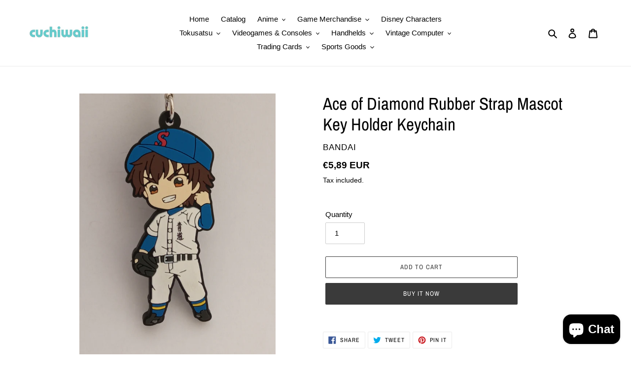

--- FILE ---
content_type: text/html; charset=utf-8
request_url: https://cuchiwaii.com/products/ace-of-diamond-rubber-strap-mascot-key-holder-keychain-1
body_size: 45552
content:
<!doctype html>
<html class="no-js" lang="en">
<head>
  <meta charset="utf-8">
  <meta http-equiv="X-UA-Compatible" content="IE=edge,chrome=1">
  <meta name="viewport" content="width=device-width,initial-scale=1">
  <meta name="theme-color" content="#3a3a3a">

  <link rel="preconnect" href="https://cdn.shopify.com" crossorigin>
  <link rel="preconnect" href="https://fonts.shopifycdn.com" crossorigin>
  <link rel="preconnect" href="https://monorail-edge.shopifysvc.com"><link rel="preload" href="//cuchiwaii.com/cdn/shop/t/1/assets/theme.css?v=136619971045174987231616682887" as="style">
  <link rel="preload" as="font" href="//cuchiwaii.com/cdn/fonts/archivo_narrow/archivonarrow_n4.5c3bab850a22055c235cf940f895d873a8689d70.woff2" type="font/woff2" crossorigin>
  <link rel="preload" as="font" href="" type="font/woff2" crossorigin>
  <link rel="preload" as="font" href="" type="font/woff2" crossorigin>
  <link rel="preload" href="//cuchiwaii.com/cdn/shop/t/1/assets/theme.js?v=16203573537316399521636529277" as="script">
  <link rel="preload" href="//cuchiwaii.com/cdn/shop/t/1/assets/lazysizes.js?v=63098554868324070131616682886" as="script"><link rel="canonical" href="https://cuchiwaii.com/products/ace-of-diamond-rubber-strap-mascot-key-holder-keychain-1"><title>Ace of Diamond Rubber Strap Mascot Key Holder Keychain
&ndash; Cuchiwaii</title><!-- /snippets/social-meta-tags.liquid -->


<meta property="og:site_name" content="Cuchiwaii">
<meta property="og:url" content="https://cuchiwaii.com/products/ace-of-diamond-rubber-strap-mascot-key-holder-keychain-1">
<meta property="og:title" content="Ace of Diamond Rubber Strap Mascot Key Holder Keychain">
<meta property="og:type" content="product">
<meta property="og:description" content="Video games, anime and toys store. Caracas, Venezuela. Vintage, retro, old merchandise. Nintendo, rare items, Sony Playstation, Sega. Brands: Bandai, Banpresto, Mattel, Hasbro, Pokmon, Super Mario, Sonic, arcade, Nes, Snes, Atari, Intellivision, Coleco, collector, SNK, TAKARA, Mazinger, Dragon Ball, One Piece"><meta property="og:image" content="http://cuchiwaii.com/cdn/shop/products/IMG_20210426_163921.jpg?v=1619482248">
  <meta property="og:image:secure_url" content="https://cuchiwaii.com/cdn/shop/products/IMG_20210426_163921.jpg?v=1619482248">
  <meta property="og:image:width" content="1405">
  <meta property="og:image:height" content="1874">
  <meta property="og:price:amount" content="5,89">
  <meta property="og:price:currency" content="EUR">



<meta name="twitter:card" content="summary_large_image">
<meta name="twitter:title" content="Ace of Diamond Rubber Strap Mascot Key Holder Keychain">
<meta name="twitter:description" content="Video games, anime and toys store. Caracas, Venezuela. Vintage, retro, old merchandise. Nintendo, rare items, Sony Playstation, Sega. Brands: Bandai, Banpresto, Mattel, Hasbro, Pokmon, Super Mario, Sonic, arcade, Nes, Snes, Atari, Intellivision, Coleco, collector, SNK, TAKARA, Mazinger, Dragon Ball, One Piece">

  
<style data-shopify>
:root {
    --color-text: #000000;
    --color-text-rgb: 0, 0, 0;
    --color-body-text: #000000;
    --color-sale-text: #EA0606;
    --color-small-button-text-border: #3a3a3a;
    --color-text-field: #ffffff;
    --color-text-field-text: #000000;
    --color-text-field-text-rgb: 0, 0, 0;

    --color-btn-primary: #3a3a3a;
    --color-btn-primary-darker: #212121;
    --color-btn-primary-text: #ffffff;

    --color-blankstate: rgba(0, 0, 0, 0.35);
    --color-blankstate-border: rgba(0, 0, 0, 0.2);
    --color-blankstate-background: rgba(0, 0, 0, 0.1);

    --color-text-focus:#404040;
    --color-overlay-text-focus:#e6e6e6;
    --color-btn-primary-focus:#606060;
    --color-btn-social-focus:#d2d2d2;
    --color-small-button-text-border-focus:#606060;
    --predictive-search-focus:#f2f2f2;

    --color-body: #ffffff;
    --color-bg: #ffffff;
    --color-bg-rgb: 255, 255, 255;
    --color-bg-alt: rgba(0, 0, 0, 0.05);
    --color-bg-currency-selector: rgba(0, 0, 0, 0.2);

    --color-overlay-title-text: #ffffff;
    --color-image-overlay: #685858;
    --color-image-overlay-rgb: 104, 88, 88;--opacity-image-overlay: 0.4;--hover-overlay-opacity: 0.8;

    --color-border: #ebebeb;
    --color-border-form: #cccccc;
    --color-border-form-darker: #b3b3b3;

    --svg-select-icon: url(//cuchiwaii.com/cdn/shop/t/1/assets/ico-select.svg?v=29003672709104678581616682902);
    --slick-img-url: url(//cuchiwaii.com/cdn/shop/t/1/assets/ajax-loader.gif?v=41356863302472015721616682883);

    --font-weight-body--bold: 700;
    --font-weight-body--bolder: 700;

    --font-stack-header: "Archivo Narrow", sans-serif;
    --font-style-header: normal;
    --font-weight-header: 400;

    --font-stack-body: Helvetica, Arial, sans-serif;
    --font-style-body: normal;
    --font-weight-body: 400;

    --font-size-header: 26;

    --font-size-base: 15;

    --font-h1-desktop: 35;
    --font-h1-mobile: 32;
    --font-h2-desktop: 20;
    --font-h2-mobile: 18;
    --font-h3-mobile: 20;
    --font-h4-desktop: 17;
    --font-h4-mobile: 15;
    --font-h5-desktop: 15;
    --font-h5-mobile: 13;
    --font-h6-desktop: 14;
    --font-h6-mobile: 12;

    --font-mega-title-large-desktop: 65;

    --font-rich-text-large: 17;
    --font-rich-text-small: 13;

    
--color-video-bg: #f2f2f2;

    
    --global-color-image-loader-primary: rgba(0, 0, 0, 0.06);
    --global-color-image-loader-secondary: rgba(0, 0, 0, 0.12);
  }
</style>


  <style>*,::after,::before{box-sizing:border-box}body{margin:0}body,html{background-color:var(--color-body)}body,button{font-size:calc(var(--font-size-base) * 1px);font-family:var(--font-stack-body);font-style:var(--font-style-body);font-weight:var(--font-weight-body);color:var(--color-text);line-height:1.5}body,button{-webkit-font-smoothing:antialiased;-webkit-text-size-adjust:100%}.border-bottom{border-bottom:1px solid var(--color-border)}.btn--link{background-color:transparent;border:0;margin:0;color:var(--color-text);text-align:left}.text-right{text-align:right}.icon{display:inline-block;width:20px;height:20px;vertical-align:middle;fill:currentColor}.icon__fallback-text,.visually-hidden{position:absolute!important;overflow:hidden;clip:rect(0 0 0 0);height:1px;width:1px;margin:-1px;padding:0;border:0}svg.icon:not(.icon--full-color) circle,svg.icon:not(.icon--full-color) ellipse,svg.icon:not(.icon--full-color) g,svg.icon:not(.icon--full-color) line,svg.icon:not(.icon--full-color) path,svg.icon:not(.icon--full-color) polygon,svg.icon:not(.icon--full-color) polyline,svg.icon:not(.icon--full-color) rect,symbol.icon:not(.icon--full-color) circle,symbol.icon:not(.icon--full-color) ellipse,symbol.icon:not(.icon--full-color) g,symbol.icon:not(.icon--full-color) line,symbol.icon:not(.icon--full-color) path,symbol.icon:not(.icon--full-color) polygon,symbol.icon:not(.icon--full-color) polyline,symbol.icon:not(.icon--full-color) rect{fill:inherit;stroke:inherit}li{list-style:none}.list--inline{padding:0;margin:0}.list--inline>li{display:inline-block;margin-bottom:0;vertical-align:middle}a{color:var(--color-text);text-decoration:none}.h1,.h2,h1,h2{margin:0 0 17.5px;font-family:var(--font-stack-header);font-style:var(--font-style-header);font-weight:var(--font-weight-header);line-height:1.2;overflow-wrap:break-word;word-wrap:break-word}.h1 a,.h2 a,h1 a,h2 a{color:inherit;text-decoration:none;font-weight:inherit}.h1,h1{font-size:calc(((var(--font-h1-desktop))/ (var(--font-size-base))) * 1em);text-transform:none;letter-spacing:0}@media only screen and (max-width:749px){.h1,h1{font-size:calc(((var(--font-h1-mobile))/ (var(--font-size-base))) * 1em)}}.h2,h2{font-size:calc(((var(--font-h2-desktop))/ (var(--font-size-base))) * 1em);text-transform:uppercase;letter-spacing:.1em}@media only screen and (max-width:749px){.h2,h2{font-size:calc(((var(--font-h2-mobile))/ (var(--font-size-base))) * 1em)}}p{color:var(--color-body-text);margin:0 0 19.44444px}@media only screen and (max-width:749px){p{font-size:calc(((var(--font-size-base) - 1)/ (var(--font-size-base))) * 1em)}}p:last-child{margin-bottom:0}@media only screen and (max-width:749px){.small--hide{display:none!important}}.grid{list-style:none;margin:0;padding:0;margin-left:-30px}.grid::after{content:'';display:table;clear:both}@media only screen and (max-width:749px){.grid{margin-left:-22px}}.grid::after{content:'';display:table;clear:both}.grid--no-gutters{margin-left:0}.grid--no-gutters .grid__item{padding-left:0}.grid--table{display:table;table-layout:fixed;width:100%}.grid--table>.grid__item{float:none;display:table-cell;vertical-align:middle}.grid__item{float:left;padding-left:30px;width:100%}@media only screen and (max-width:749px){.grid__item{padding-left:22px}}.grid__item[class*="--push"]{position:relative}@media only screen and (min-width:750px){.medium-up--one-quarter{width:25%}.medium-up--push-one-third{width:33.33%}.medium-up--one-half{width:50%}.medium-up--push-one-third{left:33.33%;position:relative}}.site-header{position:relative;background-color:var(--color-body)}@media only screen and (max-width:749px){.site-header{border-bottom:1px solid var(--color-border)}}@media only screen and (min-width:750px){.site-header{padding:0 55px}.site-header.logo--center{padding-top:30px}}.site-header__logo{margin:15px 0}.logo-align--center .site-header__logo{text-align:center;margin:0 auto}@media only screen and (max-width:749px){.logo-align--center .site-header__logo{text-align:left;margin:15px 0}}@media only screen and (max-width:749px){.site-header__logo{padding-left:22px;text-align:left}.site-header__logo img{margin:0}}.site-header__logo-link{display:inline-block;word-break:break-word}@media only screen and (min-width:750px){.logo-align--center .site-header__logo-link{margin:0 auto}}.site-header__logo-image{display:block}@media only screen and (min-width:750px){.site-header__logo-image{margin:0 auto}}.site-header__logo-image img{width:100%}.site-header__logo-image--centered img{margin:0 auto}.site-header__logo img{display:block}.site-header__icons{position:relative;white-space:nowrap}@media only screen and (max-width:749px){.site-header__icons{width:auto;padding-right:13px}.site-header__icons .btn--link,.site-header__icons .site-header__cart{font-size:calc(((var(--font-size-base))/ (var(--font-size-base))) * 1em)}}.site-header__icons-wrapper{position:relative;display:-webkit-flex;display:-ms-flexbox;display:flex;width:100%;-ms-flex-align:center;-webkit-align-items:center;-moz-align-items:center;-ms-align-items:center;-o-align-items:center;align-items:center;-webkit-justify-content:flex-end;-ms-justify-content:flex-end;justify-content:flex-end}.site-header__account,.site-header__cart,.site-header__search{position:relative}.site-header__search.site-header__icon{display:none}@media only screen and (min-width:1400px){.site-header__search.site-header__icon{display:block}}.site-header__search-toggle{display:block}@media only screen and (min-width:750px){.site-header__account,.site-header__cart{padding:10px 11px}}.site-header__cart-title,.site-header__search-title{position:absolute!important;overflow:hidden;clip:rect(0 0 0 0);height:1px;width:1px;margin:-1px;padding:0;border:0;display:block;vertical-align:middle}.site-header__cart-title{margin-right:3px}.site-header__cart-count{display:flex;align-items:center;justify-content:center;position:absolute;right:.4rem;top:.2rem;font-weight:700;background-color:var(--color-btn-primary);color:var(--color-btn-primary-text);border-radius:50%;min-width:1em;height:1em}.site-header__cart-count span{font-family:HelveticaNeue,"Helvetica Neue",Helvetica,Arial,sans-serif;font-size:calc(11em / 16);line-height:1}@media only screen and (max-width:749px){.site-header__cart-count{top:calc(7em / 16);right:0;border-radius:50%;min-width:calc(19em / 16);height:calc(19em / 16)}}@media only screen and (max-width:749px){.site-header__cart-count span{padding:.25em calc(6em / 16);font-size:12px}}.site-header__menu{display:none}@media only screen and (max-width:749px){.site-header__icon{display:inline-block;vertical-align:middle;padding:10px 11px;margin:0}}@media only screen and (min-width:750px){.site-header__icon .icon-search{margin-right:3px}}.announcement-bar{z-index:10;position:relative;text-align:center;border-bottom:1px solid transparent;padding:2px}.announcement-bar__link{display:block}.announcement-bar__message{display:block;padding:11px 22px;font-size:calc(((16)/ (var(--font-size-base))) * 1em);font-weight:var(--font-weight-header)}@media only screen and (min-width:750px){.announcement-bar__message{padding-left:55px;padding-right:55px}}.site-nav{position:relative;padding:0;text-align:center;margin:25px 0}.site-nav a{padding:3px 10px}.site-nav__link{display:block;white-space:nowrap}.site-nav--centered .site-nav__link{padding-top:0}.site-nav__link .icon-chevron-down{width:calc(8em / 16);height:calc(8em / 16);margin-left:.5rem}.site-nav__label{border-bottom:1px solid transparent}.site-nav__link--active .site-nav__label{border-bottom-color:var(--color-text)}.site-nav__link--button{border:none;background-color:transparent;padding:3px 10px}.site-header__mobile-nav{z-index:11;position:relative;background-color:var(--color-body)}@media only screen and (max-width:749px){.site-header__mobile-nav{display:-webkit-flex;display:-ms-flexbox;display:flex;width:100%;-ms-flex-align:center;-webkit-align-items:center;-moz-align-items:center;-ms-align-items:center;-o-align-items:center;align-items:center}}.mobile-nav--open .icon-close{display:none}.main-content{opacity:0}.main-content .shopify-section{display:none}.main-content .shopify-section:first-child{display:inherit}.critical-hidden{display:none}</style>

  <script>
    window.performance.mark('debut:theme_stylesheet_loaded.start');

    function onLoadStylesheet() {
      performance.mark('debut:theme_stylesheet_loaded.end');
      performance.measure('debut:theme_stylesheet_loaded', 'debut:theme_stylesheet_loaded.start', 'debut:theme_stylesheet_loaded.end');

      var url = "//cuchiwaii.com/cdn/shop/t/1/assets/theme.css?v=136619971045174987231616682887";
      var link = document.querySelector('link[href="' + url + '"]');
      link.loaded = true;
      link.dispatchEvent(new Event('load'));
    }
  </script>

  <link rel="stylesheet" href="//cuchiwaii.com/cdn/shop/t/1/assets/theme.css?v=136619971045174987231616682887" type="text/css" media="print" onload="this.media='all';onLoadStylesheet()">

  <style>
    @font-face {
  font-family: "Archivo Narrow";
  font-weight: 400;
  font-style: normal;
  font-display: swap;
  src: url("//cuchiwaii.com/cdn/fonts/archivo_narrow/archivonarrow_n4.5c3bab850a22055c235cf940f895d873a8689d70.woff2") format("woff2"),
       url("//cuchiwaii.com/cdn/fonts/archivo_narrow/archivonarrow_n4.ea12dd22d3319d164475c1d047ae8f973041a9ff.woff") format("woff");
}

    
    
    
    
    
  </style>

  <script>const moneyFormat = "€{{amount_with_comma_separator}} EUR"
var theme = {
      breakpoints: {
        medium: 750,
        large: 990,
        widescreen: 1400
      },
      strings: {
        addToCart: "Add to cart",
        soldOut: "Sold out",
        unavailable: "Unavailable",
        regularPrice: "Regular price",
        salePrice: "Sale price",
        sale: "Sale",
        fromLowestPrice: "from [price]",
        vendor: "Vendor",
        showMore: "Show More",
        showLess: "Show Less",
        searchFor: "Search for",
        addressError: "Error looking up that address",
        addressNoResults: "No results for that address",
        addressQueryLimit: "You have exceeded the Google API usage limit. Consider upgrading to a \u003ca href=\"https:\/\/developers.google.com\/maps\/premium\/usage-limits\"\u003ePremium Plan\u003c\/a\u003e.",
        authError: "There was a problem authenticating your Google Maps account.",
        newWindow: "Opens in a new window.",
        external: "Opens external website.",
        newWindowExternal: "Opens external website in a new window.",
        removeLabel: "Remove [product]",
        update: "Update",
        quantity: "Quantity",
        discountedTotal: "Discounted total",
        regularTotal: "Regular total",
        priceColumn: "See Price column for discount details.",
        quantityMinimumMessage: "Quantity must be 1 or more",
        cartError: "There was an error while updating your cart. Please try again.",
        removedItemMessage: "Removed \u003cspan class=\"cart__removed-product-details\"\u003e([quantity]) [link]\u003c\/span\u003e from your cart.",
        unitPrice: "Unit price",
        unitPriceSeparator: "per",
        oneCartCount: "1 item",
        otherCartCount: "[count] items",
        quantityLabel: "Quantity: [count]",
        products: "Products",
        loading: "Loading",
        number_of_results: "[result_number] of [results_count]",
        number_of_results_found: "[results_count] results found",
        one_result_found: "1 result found"
      },
      moneyFormat: moneyFormat,
      moneyFormatWithCurrency: "€{{amount_with_comma_separator}} EUR",
      settings: {
        predictiveSearchEnabled: true,
        predictiveSearchShowPrice: true,
        predictiveSearchShowVendor: true
      },
      stylesheet: "//cuchiwaii.com/cdn/shop/t/1/assets/theme.css?v=136619971045174987231616682887"
    };document.documentElement.className = document.documentElement.className.replace('no-js', 'js');
  </script><script src="//cuchiwaii.com/cdn/shop/t/1/assets/theme.js?v=16203573537316399521636529277" defer="defer"></script>
  <script src="//cuchiwaii.com/cdn/shop/t/1/assets/lazysizes.js?v=63098554868324070131616682886" async="async"></script>

  <script type="text/javascript">
    if (window.MSInputMethodContext && document.documentMode) {
      var scripts = document.getElementsByTagName('script')[0];
      var polyfill = document.createElement("script");
      polyfill.defer = true;
      polyfill.src = "//cuchiwaii.com/cdn/shop/t/1/assets/ie11CustomProperties.min.js?v=146208399201472936201616682885";

      scripts.parentNode.insertBefore(polyfill, scripts);
    }
  </script>

  <script>window.performance && window.performance.mark && window.performance.mark('shopify.content_for_header.start');</script><meta name="facebook-domain-verification" content="z9yx10encxd5ud4dgwix6x4itej41k">
<meta id="shopify-digital-wallet" name="shopify-digital-wallet" content="/55605166258/digital_wallets/dialog">
<meta name="shopify-checkout-api-token" content="7301fbe995a958e2dcc1952fb0a5c4d0">
<meta id="in-context-paypal-metadata" data-shop-id="55605166258" data-venmo-supported="false" data-environment="production" data-locale="en_US" data-paypal-v4="true" data-currency="EUR">
<link rel="alternate" hreflang="x-default" href="https://cuchiwaii.com/products/ace-of-diamond-rubber-strap-mascot-key-holder-keychain-1">
<link rel="alternate" hreflang="en" href="https://cuchiwaii.com/products/ace-of-diamond-rubber-strap-mascot-key-holder-keychain-1">
<link rel="alternate" hreflang="es" href="https://cuchiwaii.com/es/products/ace-of-diamond-rubber-strap-mascot-key-holder-keychain-1">
<link rel="alternate" type="application/json+oembed" href="https://cuchiwaii.com/products/ace-of-diamond-rubber-strap-mascot-key-holder-keychain-1.oembed">
<script async="async" src="/checkouts/internal/preloads.js?locale=en-VE"></script>
<script id="shopify-features" type="application/json">{"accessToken":"7301fbe995a958e2dcc1952fb0a5c4d0","betas":["rich-media-storefront-analytics"],"domain":"cuchiwaii.com","predictiveSearch":true,"shopId":55605166258,"locale":"en"}</script>
<script>var Shopify = Shopify || {};
Shopify.shop = "cuchiwaii.myshopify.com";
Shopify.locale = "en";
Shopify.currency = {"active":"EUR","rate":"1.0"};
Shopify.country = "VE";
Shopify.theme = {"name":"Debut","id":121120358578,"schema_name":"Debut","schema_version":"17.14.1","theme_store_id":796,"role":"main"};
Shopify.theme.handle = "null";
Shopify.theme.style = {"id":null,"handle":null};
Shopify.cdnHost = "cuchiwaii.com/cdn";
Shopify.routes = Shopify.routes || {};
Shopify.routes.root = "/";</script>
<script type="module">!function(o){(o.Shopify=o.Shopify||{}).modules=!0}(window);</script>
<script>!function(o){function n(){var o=[];function n(){o.push(Array.prototype.slice.apply(arguments))}return n.q=o,n}var t=o.Shopify=o.Shopify||{};t.loadFeatures=n(),t.autoloadFeatures=n()}(window);</script>
<script id="shop-js-analytics" type="application/json">{"pageType":"product"}</script>
<script defer="defer" async type="module" src="//cuchiwaii.com/cdn/shopifycloud/shop-js/modules/v2/client.init-shop-cart-sync_BT-GjEfc.en.esm.js"></script>
<script defer="defer" async type="module" src="//cuchiwaii.com/cdn/shopifycloud/shop-js/modules/v2/chunk.common_D58fp_Oc.esm.js"></script>
<script defer="defer" async type="module" src="//cuchiwaii.com/cdn/shopifycloud/shop-js/modules/v2/chunk.modal_xMitdFEc.esm.js"></script>
<script type="module">
  await import("//cuchiwaii.com/cdn/shopifycloud/shop-js/modules/v2/client.init-shop-cart-sync_BT-GjEfc.en.esm.js");
await import("//cuchiwaii.com/cdn/shopifycloud/shop-js/modules/v2/chunk.common_D58fp_Oc.esm.js");
await import("//cuchiwaii.com/cdn/shopifycloud/shop-js/modules/v2/chunk.modal_xMitdFEc.esm.js");

  window.Shopify.SignInWithShop?.initShopCartSync?.({"fedCMEnabled":true,"windoidEnabled":true});

</script>
<script id="__st">var __st={"a":55605166258,"offset":-14400,"reqid":"be43ba37-684e-4815-a1d9-de4df2d948bc-1769520479","pageurl":"cuchiwaii.com\/products\/ace-of-diamond-rubber-strap-mascot-key-holder-keychain-1","u":"c66be60d6e76","p":"product","rtyp":"product","rid":6665321349298};</script>
<script>window.ShopifyPaypalV4VisibilityTracking = true;</script>
<script id="captcha-bootstrap">!function(){'use strict';const t='contact',e='account',n='new_comment',o=[[t,t],['blogs',n],['comments',n],[t,'customer']],c=[[e,'customer_login'],[e,'guest_login'],[e,'recover_customer_password'],[e,'create_customer']],r=t=>t.map((([t,e])=>`form[action*='/${t}']:not([data-nocaptcha='true']) input[name='form_type'][value='${e}']`)).join(','),a=t=>()=>t?[...document.querySelectorAll(t)].map((t=>t.form)):[];function s(){const t=[...o],e=r(t);return a(e)}const i='password',u='form_key',d=['recaptcha-v3-token','g-recaptcha-response','h-captcha-response',i],f=()=>{try{return window.sessionStorage}catch{return}},m='__shopify_v',_=t=>t.elements[u];function p(t,e,n=!1){try{const o=window.sessionStorage,c=JSON.parse(o.getItem(e)),{data:r}=function(t){const{data:e,action:n}=t;return t[m]||n?{data:e,action:n}:{data:t,action:n}}(c);for(const[e,n]of Object.entries(r))t.elements[e]&&(t.elements[e].value=n);n&&o.removeItem(e)}catch(o){console.error('form repopulation failed',{error:o})}}const l='form_type',E='cptcha';function T(t){t.dataset[E]=!0}const w=window,h=w.document,L='Shopify',v='ce_forms',y='captcha';let A=!1;((t,e)=>{const n=(g='f06e6c50-85a8-45c8-87d0-21a2b65856fe',I='https://cdn.shopify.com/shopifycloud/storefront-forms-hcaptcha/ce_storefront_forms_captcha_hcaptcha.v1.5.2.iife.js',D={infoText:'Protected by hCaptcha',privacyText:'Privacy',termsText:'Terms'},(t,e,n)=>{const o=w[L][v],c=o.bindForm;if(c)return c(t,g,e,D).then(n);var r;o.q.push([[t,g,e,D],n]),r=I,A||(h.body.append(Object.assign(h.createElement('script'),{id:'captcha-provider',async:!0,src:r})),A=!0)});var g,I,D;w[L]=w[L]||{},w[L][v]=w[L][v]||{},w[L][v].q=[],w[L][y]=w[L][y]||{},w[L][y].protect=function(t,e){n(t,void 0,e),T(t)},Object.freeze(w[L][y]),function(t,e,n,w,h,L){const[v,y,A,g]=function(t,e,n){const i=e?o:[],u=t?c:[],d=[...i,...u],f=r(d),m=r(i),_=r(d.filter((([t,e])=>n.includes(e))));return[a(f),a(m),a(_),s()]}(w,h,L),I=t=>{const e=t.target;return e instanceof HTMLFormElement?e:e&&e.form},D=t=>v().includes(t);t.addEventListener('submit',(t=>{const e=I(t);if(!e)return;const n=D(e)&&!e.dataset.hcaptchaBound&&!e.dataset.recaptchaBound,o=_(e),c=g().includes(e)&&(!o||!o.value);(n||c)&&t.preventDefault(),c&&!n&&(function(t){try{if(!f())return;!function(t){const e=f();if(!e)return;const n=_(t);if(!n)return;const o=n.value;o&&e.removeItem(o)}(t);const e=Array.from(Array(32),(()=>Math.random().toString(36)[2])).join('');!function(t,e){_(t)||t.append(Object.assign(document.createElement('input'),{type:'hidden',name:u})),t.elements[u].value=e}(t,e),function(t,e){const n=f();if(!n)return;const o=[...t.querySelectorAll(`input[type='${i}']`)].map((({name:t})=>t)),c=[...d,...o],r={};for(const[a,s]of new FormData(t).entries())c.includes(a)||(r[a]=s);n.setItem(e,JSON.stringify({[m]:1,action:t.action,data:r}))}(t,e)}catch(e){console.error('failed to persist form',e)}}(e),e.submit())}));const S=(t,e)=>{t&&!t.dataset[E]&&(n(t,e.some((e=>e===t))),T(t))};for(const o of['focusin','change'])t.addEventListener(o,(t=>{const e=I(t);D(e)&&S(e,y())}));const B=e.get('form_key'),M=e.get(l),P=B&&M;t.addEventListener('DOMContentLoaded',(()=>{const t=y();if(P)for(const e of t)e.elements[l].value===M&&p(e,B);[...new Set([...A(),...v().filter((t=>'true'===t.dataset.shopifyCaptcha))])].forEach((e=>S(e,t)))}))}(h,new URLSearchParams(w.location.search),n,t,e,['guest_login'])})(!0,!0)}();</script>
<script integrity="sha256-4kQ18oKyAcykRKYeNunJcIwy7WH5gtpwJnB7kiuLZ1E=" data-source-attribution="shopify.loadfeatures" defer="defer" src="//cuchiwaii.com/cdn/shopifycloud/storefront/assets/storefront/load_feature-a0a9edcb.js" crossorigin="anonymous"></script>
<script data-source-attribution="shopify.dynamic_checkout.dynamic.init">var Shopify=Shopify||{};Shopify.PaymentButton=Shopify.PaymentButton||{isStorefrontPortableWallets:!0,init:function(){window.Shopify.PaymentButton.init=function(){};var t=document.createElement("script");t.src="https://cuchiwaii.com/cdn/shopifycloud/portable-wallets/latest/portable-wallets.en.js",t.type="module",document.head.appendChild(t)}};
</script>
<script data-source-attribution="shopify.dynamic_checkout.buyer_consent">
  function portableWalletsHideBuyerConsent(e){var t=document.getElementById("shopify-buyer-consent"),n=document.getElementById("shopify-subscription-policy-button");t&&n&&(t.classList.add("hidden"),t.setAttribute("aria-hidden","true"),n.removeEventListener("click",e))}function portableWalletsShowBuyerConsent(e){var t=document.getElementById("shopify-buyer-consent"),n=document.getElementById("shopify-subscription-policy-button");t&&n&&(t.classList.remove("hidden"),t.removeAttribute("aria-hidden"),n.addEventListener("click",e))}window.Shopify?.PaymentButton&&(window.Shopify.PaymentButton.hideBuyerConsent=portableWalletsHideBuyerConsent,window.Shopify.PaymentButton.showBuyerConsent=portableWalletsShowBuyerConsent);
</script>
<script>
  function portableWalletsCleanup(e){e&&e.src&&console.error("Failed to load portable wallets script "+e.src);var t=document.querySelectorAll("shopify-accelerated-checkout .shopify-payment-button__skeleton, shopify-accelerated-checkout-cart .wallet-cart-button__skeleton"),e=document.getElementById("shopify-buyer-consent");for(let e=0;e<t.length;e++)t[e].remove();e&&e.remove()}function portableWalletsNotLoadedAsModule(e){e instanceof ErrorEvent&&"string"==typeof e.message&&e.message.includes("import.meta")&&"string"==typeof e.filename&&e.filename.includes("portable-wallets")&&(window.removeEventListener("error",portableWalletsNotLoadedAsModule),window.Shopify.PaymentButton.failedToLoad=e,"loading"===document.readyState?document.addEventListener("DOMContentLoaded",window.Shopify.PaymentButton.init):window.Shopify.PaymentButton.init())}window.addEventListener("error",portableWalletsNotLoadedAsModule);
</script>

<script type="module" src="https://cuchiwaii.com/cdn/shopifycloud/portable-wallets/latest/portable-wallets.en.js" onError="portableWalletsCleanup(this)" crossorigin="anonymous"></script>
<script nomodule>
  document.addEventListener("DOMContentLoaded", portableWalletsCleanup);
</script>

<link id="shopify-accelerated-checkout-styles" rel="stylesheet" media="screen" href="https://cuchiwaii.com/cdn/shopifycloud/portable-wallets/latest/accelerated-checkout-backwards-compat.css" crossorigin="anonymous">
<style id="shopify-accelerated-checkout-cart">
        #shopify-buyer-consent {
  margin-top: 1em;
  display: inline-block;
  width: 100%;
}

#shopify-buyer-consent.hidden {
  display: none;
}

#shopify-subscription-policy-button {
  background: none;
  border: none;
  padding: 0;
  text-decoration: underline;
  font-size: inherit;
  cursor: pointer;
}

#shopify-subscription-policy-button::before {
  box-shadow: none;
}

      </style>

<script>window.performance && window.performance.mark && window.performance.mark('shopify.content_for_header.end');</script>
<script src="https://cdn.shopify.com/extensions/e8878072-2f6b-4e89-8082-94b04320908d/inbox-1254/assets/inbox-chat-loader.js" type="text/javascript" defer="defer"></script>
<link href="https://monorail-edge.shopifysvc.com" rel="dns-prefetch">
<script>(function(){if ("sendBeacon" in navigator && "performance" in window) {try {var session_token_from_headers = performance.getEntriesByType('navigation')[0].serverTiming.find(x => x.name == '_s').description;} catch {var session_token_from_headers = undefined;}var session_cookie_matches = document.cookie.match(/_shopify_s=([^;]*)/);var session_token_from_cookie = session_cookie_matches && session_cookie_matches.length === 2 ? session_cookie_matches[1] : "";var session_token = session_token_from_headers || session_token_from_cookie || "";function handle_abandonment_event(e) {var entries = performance.getEntries().filter(function(entry) {return /monorail-edge.shopifysvc.com/.test(entry.name);});if (!window.abandonment_tracked && entries.length === 0) {window.abandonment_tracked = true;var currentMs = Date.now();var navigation_start = performance.timing.navigationStart;var payload = {shop_id: 55605166258,url: window.location.href,navigation_start,duration: currentMs - navigation_start,session_token,page_type: "product"};window.navigator.sendBeacon("https://monorail-edge.shopifysvc.com/v1/produce", JSON.stringify({schema_id: "online_store_buyer_site_abandonment/1.1",payload: payload,metadata: {event_created_at_ms: currentMs,event_sent_at_ms: currentMs}}));}}window.addEventListener('pagehide', handle_abandonment_event);}}());</script>
<script id="web-pixels-manager-setup">(function e(e,d,r,n,o){if(void 0===o&&(o={}),!Boolean(null===(a=null===(i=window.Shopify)||void 0===i?void 0:i.analytics)||void 0===a?void 0:a.replayQueue)){var i,a;window.Shopify=window.Shopify||{};var t=window.Shopify;t.analytics=t.analytics||{};var s=t.analytics;s.replayQueue=[],s.publish=function(e,d,r){return s.replayQueue.push([e,d,r]),!0};try{self.performance.mark("wpm:start")}catch(e){}var l=function(){var e={modern:/Edge?\/(1{2}[4-9]|1[2-9]\d|[2-9]\d{2}|\d{4,})\.\d+(\.\d+|)|Firefox\/(1{2}[4-9]|1[2-9]\d|[2-9]\d{2}|\d{4,})\.\d+(\.\d+|)|Chrom(ium|e)\/(9{2}|\d{3,})\.\d+(\.\d+|)|(Maci|X1{2}).+ Version\/(15\.\d+|(1[6-9]|[2-9]\d|\d{3,})\.\d+)([,.]\d+|)( \(\w+\)|)( Mobile\/\w+|) Safari\/|Chrome.+OPR\/(9{2}|\d{3,})\.\d+\.\d+|(CPU[ +]OS|iPhone[ +]OS|CPU[ +]iPhone|CPU IPhone OS|CPU iPad OS)[ +]+(15[._]\d+|(1[6-9]|[2-9]\d|\d{3,})[._]\d+)([._]\d+|)|Android:?[ /-](13[3-9]|1[4-9]\d|[2-9]\d{2}|\d{4,})(\.\d+|)(\.\d+|)|Android.+Firefox\/(13[5-9]|1[4-9]\d|[2-9]\d{2}|\d{4,})\.\d+(\.\d+|)|Android.+Chrom(ium|e)\/(13[3-9]|1[4-9]\d|[2-9]\d{2}|\d{4,})\.\d+(\.\d+|)|SamsungBrowser\/([2-9]\d|\d{3,})\.\d+/,legacy:/Edge?\/(1[6-9]|[2-9]\d|\d{3,})\.\d+(\.\d+|)|Firefox\/(5[4-9]|[6-9]\d|\d{3,})\.\d+(\.\d+|)|Chrom(ium|e)\/(5[1-9]|[6-9]\d|\d{3,})\.\d+(\.\d+|)([\d.]+$|.*Safari\/(?![\d.]+ Edge\/[\d.]+$))|(Maci|X1{2}).+ Version\/(10\.\d+|(1[1-9]|[2-9]\d|\d{3,})\.\d+)([,.]\d+|)( \(\w+\)|)( Mobile\/\w+|) Safari\/|Chrome.+OPR\/(3[89]|[4-9]\d|\d{3,})\.\d+\.\d+|(CPU[ +]OS|iPhone[ +]OS|CPU[ +]iPhone|CPU IPhone OS|CPU iPad OS)[ +]+(10[._]\d+|(1[1-9]|[2-9]\d|\d{3,})[._]\d+)([._]\d+|)|Android:?[ /-](13[3-9]|1[4-9]\d|[2-9]\d{2}|\d{4,})(\.\d+|)(\.\d+|)|Mobile Safari.+OPR\/([89]\d|\d{3,})\.\d+\.\d+|Android.+Firefox\/(13[5-9]|1[4-9]\d|[2-9]\d{2}|\d{4,})\.\d+(\.\d+|)|Android.+Chrom(ium|e)\/(13[3-9]|1[4-9]\d|[2-9]\d{2}|\d{4,})\.\d+(\.\d+|)|Android.+(UC? ?Browser|UCWEB|U3)[ /]?(15\.([5-9]|\d{2,})|(1[6-9]|[2-9]\d|\d{3,})\.\d+)\.\d+|SamsungBrowser\/(5\.\d+|([6-9]|\d{2,})\.\d+)|Android.+MQ{2}Browser\/(14(\.(9|\d{2,})|)|(1[5-9]|[2-9]\d|\d{3,})(\.\d+|))(\.\d+|)|K[Aa][Ii]OS\/(3\.\d+|([4-9]|\d{2,})\.\d+)(\.\d+|)/},d=e.modern,r=e.legacy,n=navigator.userAgent;return n.match(d)?"modern":n.match(r)?"legacy":"unknown"}(),u="modern"===l?"modern":"legacy",c=(null!=n?n:{modern:"",legacy:""})[u],f=function(e){return[e.baseUrl,"/wpm","/b",e.hashVersion,"modern"===e.buildTarget?"m":"l",".js"].join("")}({baseUrl:d,hashVersion:r,buildTarget:u}),m=function(e){var d=e.version,r=e.bundleTarget,n=e.surface,o=e.pageUrl,i=e.monorailEndpoint;return{emit:function(e){var a=e.status,t=e.errorMsg,s=(new Date).getTime(),l=JSON.stringify({metadata:{event_sent_at_ms:s},events:[{schema_id:"web_pixels_manager_load/3.1",payload:{version:d,bundle_target:r,page_url:o,status:a,surface:n,error_msg:t},metadata:{event_created_at_ms:s}}]});if(!i)return console&&console.warn&&console.warn("[Web Pixels Manager] No Monorail endpoint provided, skipping logging."),!1;try{return self.navigator.sendBeacon.bind(self.navigator)(i,l)}catch(e){}var u=new XMLHttpRequest;try{return u.open("POST",i,!0),u.setRequestHeader("Content-Type","text/plain"),u.send(l),!0}catch(e){return console&&console.warn&&console.warn("[Web Pixels Manager] Got an unhandled error while logging to Monorail."),!1}}}}({version:r,bundleTarget:l,surface:e.surface,pageUrl:self.location.href,monorailEndpoint:e.monorailEndpoint});try{o.browserTarget=l,function(e){var d=e.src,r=e.async,n=void 0===r||r,o=e.onload,i=e.onerror,a=e.sri,t=e.scriptDataAttributes,s=void 0===t?{}:t,l=document.createElement("script"),u=document.querySelector("head"),c=document.querySelector("body");if(l.async=n,l.src=d,a&&(l.integrity=a,l.crossOrigin="anonymous"),s)for(var f in s)if(Object.prototype.hasOwnProperty.call(s,f))try{l.dataset[f]=s[f]}catch(e){}if(o&&l.addEventListener("load",o),i&&l.addEventListener("error",i),u)u.appendChild(l);else{if(!c)throw new Error("Did not find a head or body element to append the script");c.appendChild(l)}}({src:f,async:!0,onload:function(){if(!function(){var e,d;return Boolean(null===(d=null===(e=window.Shopify)||void 0===e?void 0:e.analytics)||void 0===d?void 0:d.initialized)}()){var d=window.webPixelsManager.init(e)||void 0;if(d){var r=window.Shopify.analytics;r.replayQueue.forEach((function(e){var r=e[0],n=e[1],o=e[2];d.publishCustomEvent(r,n,o)})),r.replayQueue=[],r.publish=d.publishCustomEvent,r.visitor=d.visitor,r.initialized=!0}}},onerror:function(){return m.emit({status:"failed",errorMsg:"".concat(f," has failed to load")})},sri:function(e){var d=/^sha384-[A-Za-z0-9+/=]+$/;return"string"==typeof e&&d.test(e)}(c)?c:"",scriptDataAttributes:o}),m.emit({status:"loading"})}catch(e){m.emit({status:"failed",errorMsg:(null==e?void 0:e.message)||"Unknown error"})}}})({shopId: 55605166258,storefrontBaseUrl: "https://cuchiwaii.com",extensionsBaseUrl: "https://extensions.shopifycdn.com/cdn/shopifycloud/web-pixels-manager",monorailEndpoint: "https://monorail-edge.shopifysvc.com/unstable/produce_batch",surface: "storefront-renderer",enabledBetaFlags: ["2dca8a86"],webPixelsConfigList: [{"id":"shopify-app-pixel","configuration":"{}","eventPayloadVersion":"v1","runtimeContext":"STRICT","scriptVersion":"0450","apiClientId":"shopify-pixel","type":"APP","privacyPurposes":["ANALYTICS","MARKETING"]},{"id":"shopify-custom-pixel","eventPayloadVersion":"v1","runtimeContext":"LAX","scriptVersion":"0450","apiClientId":"shopify-pixel","type":"CUSTOM","privacyPurposes":["ANALYTICS","MARKETING"]}],isMerchantRequest: false,initData: {"shop":{"name":"Cuchiwaii","paymentSettings":{"currencyCode":"EUR"},"myshopifyDomain":"cuchiwaii.myshopify.com","countryCode":"VE","storefrontUrl":"https:\/\/cuchiwaii.com"},"customer":null,"cart":null,"checkout":null,"productVariants":[{"price":{"amount":5.89,"currencyCode":"EUR"},"product":{"title":"Ace of Diamond Rubber Strap Mascot Key Holder Keychain","vendor":"Bandai","id":"6665321349298","untranslatedTitle":"Ace of Diamond Rubber Strap Mascot Key Holder Keychain","url":"\/products\/ace-of-diamond-rubber-strap-mascot-key-holder-keychain-1","type":"Rubber Strap"},"id":"39827589038258","image":{"src":"\/\/cuchiwaii.com\/cdn\/shop\/products\/IMG_20210426_163921.jpg?v=1619482248"},"sku":"","title":"Default Title","untranslatedTitle":"Default Title"}],"purchasingCompany":null},},"https://cuchiwaii.com/cdn","fcfee988w5aeb613cpc8e4bc33m6693e112",{"modern":"","legacy":""},{"shopId":"55605166258","storefrontBaseUrl":"https:\/\/cuchiwaii.com","extensionBaseUrl":"https:\/\/extensions.shopifycdn.com\/cdn\/shopifycloud\/web-pixels-manager","surface":"storefront-renderer","enabledBetaFlags":"[\"2dca8a86\"]","isMerchantRequest":"false","hashVersion":"fcfee988w5aeb613cpc8e4bc33m6693e112","publish":"custom","events":"[[\"page_viewed\",{}],[\"product_viewed\",{\"productVariant\":{\"price\":{\"amount\":5.89,\"currencyCode\":\"EUR\"},\"product\":{\"title\":\"Ace of Diamond Rubber Strap Mascot Key Holder Keychain\",\"vendor\":\"Bandai\",\"id\":\"6665321349298\",\"untranslatedTitle\":\"Ace of Diamond Rubber Strap Mascot Key Holder Keychain\",\"url\":\"\/products\/ace-of-diamond-rubber-strap-mascot-key-holder-keychain-1\",\"type\":\"Rubber Strap\"},\"id\":\"39827589038258\",\"image\":{\"src\":\"\/\/cuchiwaii.com\/cdn\/shop\/products\/IMG_20210426_163921.jpg?v=1619482248\"},\"sku\":\"\",\"title\":\"Default Title\",\"untranslatedTitle\":\"Default Title\"}}]]"});</script><script>
  window.ShopifyAnalytics = window.ShopifyAnalytics || {};
  window.ShopifyAnalytics.meta = window.ShopifyAnalytics.meta || {};
  window.ShopifyAnalytics.meta.currency = 'EUR';
  var meta = {"product":{"id":6665321349298,"gid":"gid:\/\/shopify\/Product\/6665321349298","vendor":"Bandai","type":"Rubber Strap","handle":"ace-of-diamond-rubber-strap-mascot-key-holder-keychain-1","variants":[{"id":39827589038258,"price":589,"name":"Ace of Diamond Rubber Strap Mascot Key Holder Keychain","public_title":null,"sku":""}],"remote":false},"page":{"pageType":"product","resourceType":"product","resourceId":6665321349298,"requestId":"be43ba37-684e-4815-a1d9-de4df2d948bc-1769520479"}};
  for (var attr in meta) {
    window.ShopifyAnalytics.meta[attr] = meta[attr];
  }
</script>
<script class="analytics">
  (function () {
    var customDocumentWrite = function(content) {
      var jquery = null;

      if (window.jQuery) {
        jquery = window.jQuery;
      } else if (window.Checkout && window.Checkout.$) {
        jquery = window.Checkout.$;
      }

      if (jquery) {
        jquery('body').append(content);
      }
    };

    var hasLoggedConversion = function(token) {
      if (token) {
        return document.cookie.indexOf('loggedConversion=' + token) !== -1;
      }
      return false;
    }

    var setCookieIfConversion = function(token) {
      if (token) {
        var twoMonthsFromNow = new Date(Date.now());
        twoMonthsFromNow.setMonth(twoMonthsFromNow.getMonth() + 2);

        document.cookie = 'loggedConversion=' + token + '; expires=' + twoMonthsFromNow;
      }
    }

    var trekkie = window.ShopifyAnalytics.lib = window.trekkie = window.trekkie || [];
    if (trekkie.integrations) {
      return;
    }
    trekkie.methods = [
      'identify',
      'page',
      'ready',
      'track',
      'trackForm',
      'trackLink'
    ];
    trekkie.factory = function(method) {
      return function() {
        var args = Array.prototype.slice.call(arguments);
        args.unshift(method);
        trekkie.push(args);
        return trekkie;
      };
    };
    for (var i = 0; i < trekkie.methods.length; i++) {
      var key = trekkie.methods[i];
      trekkie[key] = trekkie.factory(key);
    }
    trekkie.load = function(config) {
      trekkie.config = config || {};
      trekkie.config.initialDocumentCookie = document.cookie;
      var first = document.getElementsByTagName('script')[0];
      var script = document.createElement('script');
      script.type = 'text/javascript';
      script.onerror = function(e) {
        var scriptFallback = document.createElement('script');
        scriptFallback.type = 'text/javascript';
        scriptFallback.onerror = function(error) {
                var Monorail = {
      produce: function produce(monorailDomain, schemaId, payload) {
        var currentMs = new Date().getTime();
        var event = {
          schema_id: schemaId,
          payload: payload,
          metadata: {
            event_created_at_ms: currentMs,
            event_sent_at_ms: currentMs
          }
        };
        return Monorail.sendRequest("https://" + monorailDomain + "/v1/produce", JSON.stringify(event));
      },
      sendRequest: function sendRequest(endpointUrl, payload) {
        // Try the sendBeacon API
        if (window && window.navigator && typeof window.navigator.sendBeacon === 'function' && typeof window.Blob === 'function' && !Monorail.isIos12()) {
          var blobData = new window.Blob([payload], {
            type: 'text/plain'
          });

          if (window.navigator.sendBeacon(endpointUrl, blobData)) {
            return true;
          } // sendBeacon was not successful

        } // XHR beacon

        var xhr = new XMLHttpRequest();

        try {
          xhr.open('POST', endpointUrl);
          xhr.setRequestHeader('Content-Type', 'text/plain');
          xhr.send(payload);
        } catch (e) {
          console.log(e);
        }

        return false;
      },
      isIos12: function isIos12() {
        return window.navigator.userAgent.lastIndexOf('iPhone; CPU iPhone OS 12_') !== -1 || window.navigator.userAgent.lastIndexOf('iPad; CPU OS 12_') !== -1;
      }
    };
    Monorail.produce('monorail-edge.shopifysvc.com',
      'trekkie_storefront_load_errors/1.1',
      {shop_id: 55605166258,
      theme_id: 121120358578,
      app_name: "storefront",
      context_url: window.location.href,
      source_url: "//cuchiwaii.com/cdn/s/trekkie.storefront.a804e9514e4efded663580eddd6991fcc12b5451.min.js"});

        };
        scriptFallback.async = true;
        scriptFallback.src = '//cuchiwaii.com/cdn/s/trekkie.storefront.a804e9514e4efded663580eddd6991fcc12b5451.min.js';
        first.parentNode.insertBefore(scriptFallback, first);
      };
      script.async = true;
      script.src = '//cuchiwaii.com/cdn/s/trekkie.storefront.a804e9514e4efded663580eddd6991fcc12b5451.min.js';
      first.parentNode.insertBefore(script, first);
    };
    trekkie.load(
      {"Trekkie":{"appName":"storefront","development":false,"defaultAttributes":{"shopId":55605166258,"isMerchantRequest":null,"themeId":121120358578,"themeCityHash":"9754957621618341418","contentLanguage":"en","currency":"EUR","eventMetadataId":"1dff9b08-c677-4e31-a228-2d2fa1f4ed1c"},"isServerSideCookieWritingEnabled":true,"monorailRegion":"shop_domain","enabledBetaFlags":["65f19447"]},"Session Attribution":{},"S2S":{"facebookCapiEnabled":false,"source":"trekkie-storefront-renderer","apiClientId":580111}}
    );

    var loaded = false;
    trekkie.ready(function() {
      if (loaded) return;
      loaded = true;

      window.ShopifyAnalytics.lib = window.trekkie;

      var originalDocumentWrite = document.write;
      document.write = customDocumentWrite;
      try { window.ShopifyAnalytics.merchantGoogleAnalytics.call(this); } catch(error) {};
      document.write = originalDocumentWrite;

      window.ShopifyAnalytics.lib.page(null,{"pageType":"product","resourceType":"product","resourceId":6665321349298,"requestId":"be43ba37-684e-4815-a1d9-de4df2d948bc-1769520479","shopifyEmitted":true});

      var match = window.location.pathname.match(/checkouts\/(.+)\/(thank_you|post_purchase)/)
      var token = match? match[1]: undefined;
      if (!hasLoggedConversion(token)) {
        setCookieIfConversion(token);
        window.ShopifyAnalytics.lib.track("Viewed Product",{"currency":"EUR","variantId":39827589038258,"productId":6665321349298,"productGid":"gid:\/\/shopify\/Product\/6665321349298","name":"Ace of Diamond Rubber Strap Mascot Key Holder Keychain","price":"5.89","sku":"","brand":"Bandai","variant":null,"category":"Rubber Strap","nonInteraction":true,"remote":false},undefined,undefined,{"shopifyEmitted":true});
      window.ShopifyAnalytics.lib.track("monorail:\/\/trekkie_storefront_viewed_product\/1.1",{"currency":"EUR","variantId":39827589038258,"productId":6665321349298,"productGid":"gid:\/\/shopify\/Product\/6665321349298","name":"Ace of Diamond Rubber Strap Mascot Key Holder Keychain","price":"5.89","sku":"","brand":"Bandai","variant":null,"category":"Rubber Strap","nonInteraction":true,"remote":false,"referer":"https:\/\/cuchiwaii.com\/products\/ace-of-diamond-rubber-strap-mascot-key-holder-keychain-1"});
      }
    });


        var eventsListenerScript = document.createElement('script');
        eventsListenerScript.async = true;
        eventsListenerScript.src = "//cuchiwaii.com/cdn/shopifycloud/storefront/assets/shop_events_listener-3da45d37.js";
        document.getElementsByTagName('head')[0].appendChild(eventsListenerScript);

})();</script>
<script
  defer
  src="https://cuchiwaii.com/cdn/shopifycloud/perf-kit/shopify-perf-kit-3.0.4.min.js"
  data-application="storefront-renderer"
  data-shop-id="55605166258"
  data-render-region="gcp-us-east1"
  data-page-type="product"
  data-theme-instance-id="121120358578"
  data-theme-name="Debut"
  data-theme-version="17.14.1"
  data-monorail-region="shop_domain"
  data-resource-timing-sampling-rate="10"
  data-shs="true"
  data-shs-beacon="true"
  data-shs-export-with-fetch="true"
  data-shs-logs-sample-rate="1"
  data-shs-beacon-endpoint="https://cuchiwaii.com/api/collect"
></script>
</head>

<body class="template-product">

  <a class="in-page-link visually-hidden skip-link" href="#MainContent">Skip to content</a><style data-shopify>

  .cart-popup {
    box-shadow: 1px 1px 10px 2px rgba(235, 235, 235, 0.5);
  }</style><div class="cart-popup-wrapper cart-popup-wrapper--hidden critical-hidden" role="dialog" aria-modal="true" aria-labelledby="CartPopupHeading" data-cart-popup-wrapper>
  <div class="cart-popup" data-cart-popup tabindex="-1">
    <div class="cart-popup__header">
      <h2 id="CartPopupHeading" class="cart-popup__heading">Just added to your cart</h2>
      <button class="cart-popup__close" aria-label="Close" data-cart-popup-close><svg aria-hidden="true" focusable="false" role="presentation" class="icon icon-close" viewBox="0 0 40 40"><path d="M23.868 20.015L39.117 4.78c1.11-1.108 1.11-2.77 0-3.877-1.109-1.108-2.773-1.108-3.882 0L19.986 16.137 4.737.904C3.628-.204 1.965-.204.856.904c-1.11 1.108-1.11 2.77 0 3.877l15.249 15.234L.855 35.248c-1.108 1.108-1.108 2.77 0 3.877.555.554 1.248.831 1.942.831s1.386-.277 1.94-.83l15.25-15.234 15.248 15.233c.555.554 1.248.831 1.941.831s1.387-.277 1.941-.83c1.11-1.109 1.11-2.77 0-3.878L23.868 20.015z" class="layer"/></svg></button>
    </div>
    <div class="cart-popup-item">
      <div class="cart-popup-item__image-wrapper hide" data-cart-popup-image-wrapper data-image-loading-animation></div>
      <div class="cart-popup-item__description">
        <div>
          <h3 class="cart-popup-item__title" data-cart-popup-title></h3>
          <ul class="product-details" aria-label="Product details" data-cart-popup-product-details></ul>
        </div>
        <div class="cart-popup-item__quantity">
          <span class="visually-hidden" data-cart-popup-quantity-label></span>
          <span aria-hidden="true">Qty:</span>
          <span aria-hidden="true" data-cart-popup-quantity></span>
        </div>
      </div>
    </div>

    <a href="/cart" class="cart-popup__cta-link btn btn--secondary-accent">
      View cart (<span data-cart-popup-cart-quantity></span>)
    </a>

    <div class="cart-popup__dismiss">
      <button class="cart-popup__dismiss-button text-link text-link--accent" data-cart-popup-dismiss>
        Continue shopping
      </button>
    </div>
  </div>
</div>

<div id="shopify-section-header" class="shopify-section">

<div id="SearchDrawer" class="search-bar drawer drawer--top critical-hidden" role="dialog" aria-modal="true" aria-label="Search" data-predictive-search-drawer>
  <div class="search-bar__interior">
    <div class="search-form__container" data-search-form-container>
      <form class="search-form search-bar__form" action="/search" method="get" role="search">
        <div class="search-form__input-wrapper">
          <input
            type="text"
            name="q"
            placeholder="Search"
            role="combobox"
            aria-autocomplete="list"
            aria-owns="predictive-search-results"
            aria-expanded="false"
            aria-label="Search"
            aria-haspopup="listbox"
            class="search-form__input search-bar__input"
            data-predictive-search-drawer-input
            data-base-url="/search"
          />
          <input type="hidden" name="options[prefix]" value="last" aria-hidden="true" />
          <div class="predictive-search-wrapper predictive-search-wrapper--drawer" data-predictive-search-mount="drawer"></div>
        </div>

        <button class="search-bar__submit search-form__submit"
          type="submit"
          data-search-form-submit>
          <svg aria-hidden="true" focusable="false" role="presentation" class="icon icon-search" viewBox="0 0 37 40"><path d="M35.6 36l-9.8-9.8c4.1-5.4 3.6-13.2-1.3-18.1-5.4-5.4-14.2-5.4-19.7 0-5.4 5.4-5.4 14.2 0 19.7 2.6 2.6 6.1 4.1 9.8 4.1 3 0 5.9-1 8.3-2.8l9.8 9.8c.4.4.9.6 1.4.6s1-.2 1.4-.6c.9-.9.9-2.1.1-2.9zm-20.9-8.2c-2.6 0-5.1-1-7-2.9-3.9-3.9-3.9-10.1 0-14C9.6 9 12.2 8 14.7 8s5.1 1 7 2.9c3.9 3.9 3.9 10.1 0 14-1.9 1.9-4.4 2.9-7 2.9z"/></svg>
          <span class="icon__fallback-text">Submit</span>
        </button>
      </form>

      <div class="search-bar__actions">
        <button type="button" class="btn--link search-bar__close js-drawer-close">
          <svg aria-hidden="true" focusable="false" role="presentation" class="icon icon-close" viewBox="0 0 40 40"><path d="M23.868 20.015L39.117 4.78c1.11-1.108 1.11-2.77 0-3.877-1.109-1.108-2.773-1.108-3.882 0L19.986 16.137 4.737.904C3.628-.204 1.965-.204.856.904c-1.11 1.108-1.11 2.77 0 3.877l15.249 15.234L.855 35.248c-1.108 1.108-1.108 2.77 0 3.877.555.554 1.248.831 1.942.831s1.386-.277 1.94-.83l15.25-15.234 15.248 15.233c.555.554 1.248.831 1.941.831s1.387-.277 1.941-.83c1.11-1.109 1.11-2.77 0-3.878L23.868 20.015z" class="layer"/></svg>
          <span class="icon__fallback-text">Close search</span>
        </button>
      </div>
    </div>
  </div>
</div>


<div data-section-id="header" data-section-type="header-section" data-header-section>
  

  <header class="site-header border-bottom logo--left" role="banner">
    <div class="grid grid--no-gutters grid--table site-header__mobile-nav">
      

      <div class="grid__item medium-up--one-quarter logo-align--left">
        
        
          <div class="h2 site-header__logo">
        
          
<a href="/" class="site-header__logo-image" data-image-loading-animation>
              
              <img class="lazyload js"
                   src="//cuchiwaii.com/cdn/shop/files/IMG_20210325_183259_300x300.png?v=1616711609"
                   data-src="//cuchiwaii.com/cdn/shop/files/IMG_20210325_183259_{width}x.png?v=1616711609"
                   data-widths="[180, 360, 540, 720, 900, 1080, 1296, 1512, 1728, 2048]"
                   data-aspectratio="2.320703653585927"
                   data-sizes="auto"
                   alt="Cuchiwaii"
                   style="max-width: 130px">
              <noscript>
                
                <img src="//cuchiwaii.com/cdn/shop/files/IMG_20210325_183259_130x.png?v=1616711609"
                     srcset="//cuchiwaii.com/cdn/shop/files/IMG_20210325_183259_130x.png?v=1616711609 1x, //cuchiwaii.com/cdn/shop/files/IMG_20210325_183259_130x@2x.png?v=1616711609 2x"
                     alt="Cuchiwaii"
                     style="max-width: 130px;">
              </noscript>
            </a>
          
        
          </div>
        
      </div>

      
        <nav class="grid__item medium-up--one-half small--hide" id="AccessibleNav" role="navigation">
          
<ul class="site-nav list--inline" id="SiteNav">
  



    
      <li >
        <a href="/"
          class="site-nav__link site-nav__link--main"
          
        >
          <span class="site-nav__label">Home</span>
        </a>
      </li>
    
  



    
      <li >
        <a href="/collections/all"
          class="site-nav__link site-nav__link--main"
          
        >
          <span class="site-nav__label">Catalog</span>
        </a>
      </li>
    
  



    
      <li class="site-nav--has-dropdown" data-has-dropdowns>
        <button class="site-nav__link site-nav__link--main site-nav__link--button" type="button" aria-expanded="false" aria-controls="SiteNavLabel-anime">
          <span class="site-nav__label">Anime</span><svg aria-hidden="true" focusable="false" role="presentation" class="icon icon-chevron-down" viewBox="0 0 9 9"><path d="M8.542 2.558a.625.625 0 0 1 0 .884l-3.6 3.6a.626.626 0 0 1-.884 0l-3.6-3.6a.625.625 0 1 1 .884-.884L4.5 5.716l3.158-3.158a.625.625 0 0 1 .884 0z" fill="#fff"/></svg>
        </button>

        <div class="site-nav__dropdown critical-hidden" id="SiteNavLabel-anime">
          
            <ul>
              
                <li>
                  <a href="/collections/3000-leagues-in-search-of-mother"
                  class="site-nav__link site-nav__child-link"
                  
                >
                    <span class="site-nav__label">3000 Leagues in Search of Mother</span>
                  </a>
                </li>
              
                <li>
                  <a href="/collections/a3"
                  class="site-nav__link site-nav__child-link"
                  
                >
                    <span class="site-nav__label">A3!</span>
                  </a>
                </li>
              
                <li>
                  <a href="/collections/ace-of-diamond"
                  class="site-nav__link site-nav__child-link"
                  
                >
                    <span class="site-nav__label">Ace of Diamond</span>
                  </a>
                </li>
              
                <li>
                  <a href="/collections/aikatsu-on-parade"
                  class="site-nav__link site-nav__child-link"
                  
                >
                    <span class="site-nav__label">Aikatsu! (Series)</span>
                  </a>
                </li>
              
                <li>
                  <a href="/collections/akuma-no-riddle"
                  class="site-nav__link site-nav__child-link"
                  
                >
                    <span class="site-nav__label">Akuma no Riddle</span>
                  </a>
                </li>
              
                <li>
                  <a href="/collections/alice-in-spade-no-kuni"
                  class="site-nav__link site-nav__child-link"
                  
                >
                    <span class="site-nav__label">Alice in Spade no Kuni</span>
                  </a>
                </li>
              
                <li>
                  <a href="/collections/all-out"
                  class="site-nav__link site-nav__child-link"
                  
                >
                    <span class="site-nav__label">All Out!!</span>
                  </a>
                </li>
              
                <li>
                  <a href="/collections/amagami-ss"
                  class="site-nav__link site-nav__child-link"
                  
                >
                    <span class="site-nav__label">Amagami SS</span>
                  </a>
                </li>
              
                <li>
                  <a href="/collections/amnesia"
                  class="site-nav__link site-nav__child-link"
                  
                >
                    <span class="site-nav__label">Amnesia</span>
                  </a>
                </li>
              
                <li>
                  <a href="/collections/angels-of-death"
                  class="site-nav__link site-nav__child-link"
                  
                >
                    <span class="site-nav__label">Angels of Death</span>
                  </a>
                </li>
              
                <li>
                  <a href="/collections/aoki-hagane-no-arpeggio-ars-nova"
                  class="site-nav__link site-nav__child-link"
                  
                >
                    <span class="site-nav__label">Aoki Hagane no Arpeggio: Ars Nova</span>
                  </a>
                </li>
              
                <li>
                  <a href="/collections/assassination-classroom"
                  class="site-nav__link site-nav__child-link"
                  
                >
                    <span class="site-nav__label">Assassination Classroom</span>
                  </a>
                </li>
              
                <li>
                  <a href="/collections/attack-on-titan"
                  class="site-nav__link site-nav__child-link"
                  
                >
                    <span class="site-nav__label">Attack on Titan</span>
                  </a>
                </li>
              
                <li>
                  <a href="/collections/azumanga-daioh-1"
                  class="site-nav__link site-nav__child-link"
                  
                >
                    <span class="site-nav__label">Azumanga Daioh</span>
                  </a>
                </li>
              
                <li>
                  <a href="/collections/azumi"
                  class="site-nav__link site-nav__child-link"
                  
                >
                    <span class="site-nav__label">Azumi</span>
                  </a>
                </li>
              
                <li>
                  <a href="/collections/b-project"
                  class="site-nav__link site-nav__child-link"
                  
                >
                    <span class="site-nav__label">B-Project</span>
                  </a>
                </li>
              
                <li>
                  <a href="/collections/bakuman-1"
                  class="site-nav__link site-nav__child-link"
                  
                >
                    <span class="site-nav__label">Bakuman</span>
                  </a>
                </li>
              
                <li>
                  <a href="/collections/bamboo-blade"
                  class="site-nav__link site-nav__child-link"
                  
                >
                    <span class="site-nav__label">Bamboo Blade</span>
                  </a>
                </li>
              
                <li>
                  <a href="/collections/bang-dream"
                  class="site-nav__link site-nav__child-link"
                  
                >
                    <span class="site-nav__label">BanG Dream!</span>
                  </a>
                </li>
              
                <li>
                  <a href="/collections/berserk"
                  class="site-nav__link site-nav__child-link"
                  
                >
                    <span class="site-nav__label">Berserk</span>
                  </a>
                </li>
              
                <li>
                  <a href="/collections/kuroshitsuji"
                  class="site-nav__link site-nav__child-link"
                  
                >
                    <span class="site-nav__label">Black Butler / Kuroshitsuji</span>
                  </a>
                </li>
              
                <li>
                  <a href="/collections/black-rock-shooter"
                  class="site-nav__link site-nav__child-link"
                  
                >
                    <span class="site-nav__label">Black Rock Shooter</span>
                  </a>
                </li>
              
                <li>
                  <a href="/collections/black-star-theater-starless"
                  class="site-nav__link site-nav__child-link"
                  
                >
                    <span class="site-nav__label">Black Star -Theater Starless-</span>
                  </a>
                </li>
              
                <li>
                  <a href="/collections/bleach"
                  class="site-nav__link site-nav__child-link"
                  
                >
                    <span class="site-nav__label">Bleach</span>
                  </a>
                </li>
              
                <li>
                  <a href="/collections/brothers-conflict-1"
                  class="site-nav__link site-nav__child-link"
                  
                >
                    <span class="site-nav__label">Brothers Conflict</span>
                  </a>
                </li>
              
                <li>
                  <a href="/collections/bungou-alchemist"
                  class="site-nav__link site-nav__child-link"
                  
                >
                    <span class="site-nav__label">Bungou Alchemist</span>
                  </a>
                </li>
              
                <li>
                  <a href="/collections/bungou-stray-dogs"
                  class="site-nav__link site-nav__child-link"
                  
                >
                    <span class="site-nav__label">Bungou Stray Dogs</span>
                  </a>
                </li>
              
                <li>
                  <a href="/collections/card-captor-sakura"
                  class="site-nav__link site-nav__child-link"
                  
                >
                    <span class="site-nav__label">Cardcaptor Sakura</span>
                  </a>
                </li>
              
                <li>
                  <a href="/collections/chainsaw-man"
                  class="site-nav__link site-nav__child-link"
                  
                >
                    <span class="site-nav__label">Chainsaw Man</span>
                  </a>
                </li>
              
                <li>
                  <a href="/collections/charlotte-2"
                  class="site-nav__link site-nav__child-link"
                  
                >
                    <span class="site-nav__label">Charlotte 2</span>
                  </a>
                </li>
              
                <li>
                  <a href="/collections/chuunibyou-demo-koi-ga-shitai-ren"
                  class="site-nav__link site-nav__child-link"
                  
                >
                    <span class="site-nav__label">Chuunibyou demo Koi ga Shitai! Ren</span>
                  </a>
                </li>
              
                <li>
                  <a href="/collections/classroom-of-the-elite"
                  class="site-nav__link site-nav__child-link"
                  
                >
                    <span class="site-nav__label">Classroom of the Elite</span>
                  </a>
                </li>
              
                <li>
                  <a href="/collections/code-realize"
                  class="site-nav__link site-nav__child-link"
                  
                >
                    <span class="site-nav__label">Code:Realize</span>
                  </a>
                </li>
              
                <li>
                  <a href="/collections/collar-x-malice"
                  class="site-nav__link site-nav__child-link"
                  
                >
                    <span class="site-nav__label">Collar x Malice</span>
                  </a>
                </li>
              
                <li>
                  <a href="/collections/crayon-shin-chan"
                  class="site-nav__link site-nav__child-link"
                  
                >
                    <span class="site-nav__label">Crayon Shin Chan</span>
                  </a>
                </li>
              
                <li>
                  <a href="/collections/d-n-angel"
                  class="site-nav__link site-nav__child-link"
                  
                >
                    <span class="site-nav__label">D. N. Angel</span>
                  </a>
                </li>
              
                <li>
                  <a href="/collections/dance-with-devils"
                  class="site-nav__link site-nav__child-link"
                  
                >
                    <span class="site-nav__label">Dance with Devils</span>
                  </a>
                </li>
              
                <li>
                  <a href="/collections/dangarompa"
                  class="site-nav__link site-nav__child-link"
                  
                >
                    <span class="site-nav__label">Danganronpa</span>
                  </a>
                </li>
              
                <li>
                  <a href="/collections/detective-conan"
                  class="site-nav__link site-nav__child-link"
                  
                >
                    <span class="site-nav__label">Detective Conan</span>
                  </a>
                </li>
              
                <li>
                  <a href="/collections/devil-survivor-2-the-animation"
                  class="site-nav__link site-nav__child-link"
                  
                >
                    <span class="site-nav__label">Devil Survivor 2 The Animation</span>
                  </a>
                </li>
              
                <li>
                  <a href="/collections/devilman"
                  class="site-nav__link site-nav__child-link"
                  
                >
                    <span class="site-nav__label">Devilman</span>
                  </a>
                </li>
              
                <li>
                  <a href="/collections/devils-and-realist"
                  class="site-nav__link site-nav__child-link"
                  
                >
                    <span class="site-nav__label">Devils and Realist</span>
                  </a>
                </li>
              
                <li>
                  <a href="/collections/diabolik-lovers-1"
                  class="site-nav__link site-nav__child-link"
                  
                >
                    <span class="site-nav__label">Diabolik Lovers</span>
                  </a>
                </li>
              
                <li>
                  <a href="/collections/digimon-adventure"
                  class="site-nav__link site-nav__child-link"
                  
                >
                    <span class="site-nav__label">Digimon Adventure</span>
                  </a>
                </li>
              
                <li>
                  <a href="/collections/dog-of-flanders"
                  class="site-nav__link site-nav__child-link"
                  
                >
                    <span class="site-nav__label">Dog of Flanders</span>
                  </a>
                </li>
              
                <li>
                  <a href="/collections/donten-ni-warau"
                  class="site-nav__link site-nav__child-link"
                  
                >
                    <span class="site-nav__label">Donten ni Warau</span>
                  </a>
                </li>
              
                <li>
                  <a href="/collections/doraemon"
                  class="site-nav__link site-nav__child-link"
                  
                >
                    <span class="site-nav__label">Doraemon</span>
                  </a>
                </li>
              
                <li>
                  <a href="/collections/dragon-ball"
                  class="site-nav__link site-nav__child-link"
                  
                >
                    <span class="site-nav__label">Dragon Ball</span>
                  </a>
                </li>
              
                <li>
                  <a href="/collections/dragon-project"
                  class="site-nav__link site-nav__child-link"
                  
                >
                    <span class="site-nav__label">Dragon Project</span>
                  </a>
                </li>
              
                <li>
                  <a href="/collections/dream-ing"
                  class="site-nav__link site-nav__child-link"
                  
                >
                    <span class="site-nav__label">DREAM!ing</span>
                  </a>
                </li>
              
                <li>
                  <a href="/collections/durarara"
                  class="site-nav__link site-nav__child-link"
                  
                >
                    <span class="site-nav__label">Durarara!!</span>
                  </a>
                </li>
              
                <li>
                  <a href="/collections/dynamic-chord"
                  class="site-nav__link site-nav__child-link"
                  
                >
                    <span class="site-nav__label">Dynamic Chord</span>
                  </a>
                </li>
              
                <li>
                  <a href="/collections/ensembled-stars"
                  class="site-nav__link site-nav__child-link"
                  
                >
                    <span class="site-nav__label">Ensemble Stars</span>
                  </a>
                </li>
              
                <li>
                  <a href="/collections/exit-tunes-presents-sekihan"
                  class="site-nav__link site-nav__child-link"
                  
                >
                    <span class="site-nav__label">Exit Tunes Presents Sekihan</span>
                  </a>
                </li>
              
                <li>
                  <a href="/collections/fate-series"
                  class="site-nav__link site-nav__child-link"
                  
                >
                    <span class="site-nav__label">Fate (series)</span>
                  </a>
                </li>
              
                <li>
                  <a href="/collections/fortune-arterial"
                  class="site-nav__link site-nav__child-link"
                  
                >
                    <span class="site-nav__label">Fortune Arterial</span>
                  </a>
                </li>
              
                <li>
                  <a href="/collections/frame-arms-girl"
                  class="site-nav__link site-nav__child-link"
                  
                >
                    <span class="site-nav__label">Frame Arms Girl</span>
                  </a>
                </li>
              
                <li>
                  <a href="/collections/free"
                  class="site-nav__link site-nav__child-link"
                  
                >
                    <span class="site-nav__label">Free!</span>
                  </a>
                </li>
              
                <li>
                  <a href="/collections/fugou-keiji-balance-unlimited"
                  class="site-nav__link site-nav__child-link"
                  
                >
                    <span class="site-nav__label">Fugou Keiji Balance:UNLIMITED</span>
                  </a>
                </li>
              
                <li>
                  <a href="/collections/full-metal-alchemist"
                  class="site-nav__link site-nav__child-link"
                  
                >
                    <span class="site-nav__label">Fullmetal Alchemist</span>
                  </a>
                </li>
              
                <li>
                  <a href="/collections/gekkan-shoujo-nozaki-kun"
                  class="site-nav__link site-nav__child-link"
                  
                >
                    <span class="site-nav__label">Gekkan Shoujo Nozaki-kun</span>
                  </a>
                </li>
              
                <li>
                  <a href="/collections/getter-robo"
                  class="site-nav__link site-nav__child-link"
                  
                >
                    <span class="site-nav__label">Getter Robo</span>
                  </a>
                </li>
              
                <li>
                  <a href="/collections/gintama"
                  class="site-nav__link site-nav__child-link"
                  
                >
                    <span class="site-nav__label">Gintama</span>
                  </a>
                </li>
              
                <li>
                  <a href="/collections/girls-und-panzers-swing"
                  class="site-nav__link site-nav__child-link"
                  
                >
                    <span class="site-nav__label">Girls und Panzer</span>
                  </a>
                </li>
              
                <li>
                  <a href="/collections/god-eater"
                  class="site-nav__link site-nav__child-link"
                  
                >
                    <span class="site-nav__label">God Eater</span>
                  </a>
                </li>
              
                <li>
                  <a href="/collections/ghost-in-the-shell"
                  class="site-nav__link site-nav__child-link"
                  
                >
                    <span class="site-nav__label">Ghost in the Shell</span>
                  </a>
                </li>
              
                <li>
                  <a href="/collections/graineliers"
                  class="site-nav__link site-nav__child-link"
                  
                >
                    <span class="site-nav__label">Graineliers</span>
                  </a>
                </li>
              
                <li>
                  <a href="/collections/haikyuu"
                  class="site-nav__link site-nav__child-link"
                  
                >
                    <span class="site-nav__label">Haikyuu!!</span>
                  </a>
                </li>
              
                <li>
                  <a href="/collections/hajime-no-ippo"
                  class="site-nav__link site-nav__child-link"
                  
                >
                    <span class="site-nav__label">Hajime No Ippo</span>
                  </a>
                </li>
              
                <li>
                  <a href="/collections/hakuoki"
                  class="site-nav__link site-nav__child-link"
                  
                >
                    <span class="site-nav__label">Hakuouki</span>
                  </a>
                </li>
              
                <li>
                  <a href="/collections/hana-awase"
                  class="site-nav__link site-nav__child-link"
                  
                >
                    <span class="site-nav__label">Hana Awase</span>
                  </a>
                </li>
              
                <li>
                  <a href="/collections/hanayaka-nari-waga-ichizoku"
                  class="site-nav__link site-nav__child-link"
                  
                >
                    <span class="site-nav__label">Hanayaka Nari, Waga Ichizoku</span>
                  </a>
                </li>
              
                <li>
                  <a href="/collections/habayamata"
                  class="site-nav__link site-nav__child-link"
                  
                >
                    <span class="site-nav__label">Hanayamata</span>
                  </a>
                </li>
              
                <li>
                  <a href="/collections/heavy-object"
                  class="site-nav__link site-nav__child-link"
                  
                >
                    <span class="site-nav__label">Heavy Object</span>
                  </a>
                </li>
              
                <li>
                  <a href="/collections/hello-kitty"
                  class="site-nav__link site-nav__child-link"
                  
                >
                    <span class="site-nav__label">Hello Kitty</span>
                  </a>
                </li>
              
                <li>
                  <a href="/collections/hetalia-axis-powers"
                  class="site-nav__link site-nav__child-link"
                  
                >
                    <span class="site-nav__label">Hetalia (Series)</span>
                  </a>
                </li>
              
                <li>
                  <a href="/collections/hibiki-euphonium"
                  class="site-nav__link site-nav__child-link"
                  
                >
                    <span class="site-nav__label">Hibiki! Euphonium</span>
                  </a>
                </li>
              
                <li>
                  <a href="/collections/high-low"
                  class="site-nav__link site-nav__child-link"
                  
                >
                    <span class="site-nav__label">High &amp; Low</span>
                  </a>
                </li>
              
                <li>
                  <a href="/collections/high-school-star-musical"
                  class="site-nav__link site-nav__child-link"
                  
                >
                    <span class="site-nav__label">High School Star Musical</span>
                  </a>
                </li>
              
                <li>
                  <a href="/collections/hikaru-no-go"
                  class="site-nav__link site-nav__child-link"
                  
                >
                    <span class="site-nav__label">Hikaru no Go</span>
                  </a>
                </li>
              
                <li>
                  <a href="/collections/himouto-umaru-chan"
                  class="site-nav__link site-nav__child-link"
                  
                >
                    <span class="site-nav__label">Himouto! Umaru-chan</span>
                  </a>
                </li>
              
                <li>
                  <a href="/collections/hokuto-no-ken-fist-of-the-north-star"
                  class="site-nav__link site-nav__child-link"
                  
                >
                    <span class="site-nav__label">Hokuto no Ken / Fist of the North Star</span>
                  </a>
                </li>
              
                <li>
                  <a href="/collections/hoozuki-no-reitetsu"
                  class="site-nav__link site-nav__child-link"
                  
                >
                    <span class="site-nav__label">Hoozuki no Reitetsu</span>
                  </a>
                </li>
              
                <li>
                  <a href="/collections/hypnosis-mic"
                  class="site-nav__link site-nav__child-link"
                  
                >
                    <span class="site-nav__label">Hypnosis Mic -Division Rap Battle-</span>
                  </a>
                </li>
              
                <li>
                  <a href="/collections/i-chu"
                  class="site-nav__link site-nav__child-link"
                  
                >
                    <span class="site-nav__label">I★Chu</span>
                  </a>
                </li>
              
                <li>
                  <a href="/collections/identity-v-fifth-personality"
                  class="site-nav__link site-nav__child-link"
                  
                >
                    <span class="site-nav__label">Identity V Fifth Personality</span>
                  </a>
                </li>
              
                <li>
                  <a href="/collections/idolish7"
                  class="site-nav__link site-nav__child-link"
                  
                >
                    <span class="site-nav__label">IDOLiSH7</span>
                  </a>
                </li>
              
                <li>
                  <a href="/collections/idolmaster-cinderella-the"
                  class="site-nav__link site-nav__child-link"
                  
                >
                    <span class="site-nav__label">THE iDOLM@STER (Series)</span>
                  </a>
                </li>
              
                <li>
                  <a href="/collections/inazuma-eleven"
                  class="site-nav__link site-nav__child-link"
                  
                >
                    <span class="site-nav__label">Inazuma Eleven</span>
                  </a>
                </li>
              
                <li>
                  <a href="/collections/inu-x-boku-ss"
                  class="site-nav__link site-nav__child-link"
                  
                >
                    <span class="site-nav__label">Inu x Boku SS</span>
                  </a>
                </li>
              
                <li>
                  <a href="/collections/the-irregular-at-magic-high-school"
                  class="site-nav__link site-nav__child-link"
                  
                >
                    <span class="site-nav__label">The Irregular at Magic High School</span>
                  </a>
                </li>
              
                <li>
                  <a href="/collections/isuca"
                  class="site-nav__link site-nav__child-link"
                  
                >
                    <span class="site-nav__label">Isuca</span>
                  </a>
                </li>
              
                <li>
                  <a href="/collections/jibaku-shounen-hanako-kun"
                  class="site-nav__link site-nav__child-link"
                  
                >
                    <span class="site-nav__label">Jibaku Shounen Hanako-kun</span>
                  </a>
                </li>
              
                <li>
                  <a href="/collections/jojo-s-bizarrely-adventure"
                  class="site-nav__link site-nav__child-link"
                  
                >
                    <span class="site-nav__label">JoJo&#39;s Bizarre Adventure</span>
                  </a>
                </li>
              
                <li>
                  <a href="/collections/joker-game"
                  class="site-nav__link site-nav__child-link"
                  
                >
                    <span class="site-nav__label">Joker Game</span>
                  </a>
                </li>
              
                <li>
                  <a href="/collections/jujutsu-kaisen"
                  class="site-nav__link site-nav__child-link"
                  
                >
                    <span class="site-nav__label">Jujutsu Kaisen</span>
                  </a>
                </li>
              
                <li>
                  <a href="/collections/k"
                  class="site-nav__link site-nav__child-link"
                  
                >
                    <span class="site-nav__label">K (series)</span>
                  </a>
                </li>
              
                <li>
                  <a href="/collections/k-on"
                  class="site-nav__link site-nav__child-link"
                  
                >
                    <span class="site-nav__label">K-on!</span>
                  </a>
                </li>
              
                <li>
                  <a href="/collections/k-project"
                  class="site-nav__link site-nav__child-link"
                  
                >
                    <span class="site-nav__label">K Project</span>
                  </a>
                </li>
              
                <li>
                  <a href="/collections/kagerou-daze"
                  class="site-nav__link site-nav__child-link"
                  
                >
                    <span class="site-nav__label">Kagerou Daze</span>
                  </a>
                </li>
              
                <li>
                  <a href="/collections/kamigami-no-asobi-ludere-deorum"
                  class="site-nav__link site-nav__child-link"
                  
                >
                    <span class="site-nav__label">Kamigami no Asobi - Ludere deorum</span>
                  </a>
                </li>
              
                <li>
                  <a href="/collections/kantai-collection-kan-colle"
                  class="site-nav__link site-nav__child-link"
                  
                >
                    <span class="site-nav__label">Kantai Collection</span>
                  </a>
                </li>
              
                <li>
                  <a href="/collections/reborn"
                  class="site-nav__link site-nav__child-link"
                  
                >
                    <span class="site-nav__label">Katekyo Hitman REBORN!</span>
                  </a>
                </li>
              
                <li>
                  <a href="/collections/kemono-friends"
                  class="site-nav__link site-nav__child-link"
                  
                >
                    <span class="site-nav__label">Kemono Friends</span>
                  </a>
                </li>
              
                <li>
                  <a href="/collections/ken-ga-kimi"
                  class="site-nav__link site-nav__child-link"
                  
                >
                    <span class="site-nav__label">Ken Ga Kimi</span>
                  </a>
                </li>
              
                <li>
                  <a href="/collections/kill-la-kill"
                  class="site-nav__link site-nav__child-link"
                  
                >
                    <span class="site-nav__label">Kill La Kill</span>
                  </a>
                </li>
              
                <li>
                  <a href="/collections/kimetsu-no-yaiba"
                  class="site-nav__link site-nav__child-link"
                  
                >
                    <span class="site-nav__label">Kimetsu no Yaiba</span>
                  </a>
                </li>
              
                <li>
                  <a href="/collections/kimi-to-boku"
                  class="site-nav__link site-nav__child-link"
                  
                >
                    <span class="site-nav__label">Kimi to Boku</span>
                  </a>
                </li>
              
                <li>
                  <a href="/collections/kinikuman"
                  class="site-nav__link site-nav__child-link"
                  
                >
                    <span class="site-nav__label">Kinnikuman</span>
                  </a>
                </li>
              
                <li>
                  <a href="/collections/kuroko-no-basket"
                  class="site-nav__link site-nav__child-link"
                  
                >
                    <span class="site-nav__label">Kuroko no Basket</span>
                  </a>
                </li>
              
                <li>
                  <a href="/collections/lamento-beyond-the-void"
                  class="site-nav__link site-nav__child-link"
                  
                >
                    <span class="site-nav__label">Lamento Beyond the Void</span>
                  </a>
                </li>
              
                <li>
                  <a href="/collections/love-love-school-idol-project"
                  class="site-nav__link site-nav__child-link"
                  
                >
                    <span class="site-nav__label">Love Live! School Idol Project</span>
                  </a>
                </li>
              
                <li>
                  <a href="/collections/lucky-star"
                  class="site-nav__link site-nav__child-link"
                  
                >
                    <span class="site-nav__label">Lucky Star</span>
                  </a>
                </li>
              
                <li>
                  <a href="/collections/lupin-the-iii"
                  class="site-nav__link site-nav__child-link"
                  
                >
                    <span class="site-nav__label">Lupin III (The Third)</span>
                  </a>
                </li>
              
                <li>
                  <a href="/collections/macross"
                  class="site-nav__link site-nav__child-link"
                  
                >
                    <span class="site-nav__label">Macross</span>
                  </a>
                </li>
              
                <li>
                  <a href="/collections/magi-labyrith-of-magic"
                  class="site-nav__link site-nav__child-link"
                  
                >
                    <span class="site-nav__label">Magi (Series)</span>
                  </a>
                </li>
              
                <li>
                  <a href="/collections/magical-girl-lyrical-nanoha"
                  class="site-nav__link site-nav__child-link"
                  
                >
                    <span class="site-nav__label">Magical Girl Lyrical Nanoha</span>
                  </a>
                </li>
              
                <li>
                  <a href="/collections/magical-ojamajo-doremi"
                  class="site-nav__link site-nav__child-link"
                  
                >
                    <span class="site-nav__label">Magical Ojamajo Doremi</span>
                  </a>
                </li>
              
                <li>
                  <a href="/collections/marginal-4"
                  class="site-nav__link site-nav__child-link"
                  
                >
                    <span class="site-nav__label">Marginal#4</span>
                  </a>
                </li>
              
                <li>
                  <a href="/collections/maoyuu-maou-yuusha"
                  class="site-nav__link site-nav__child-link"
                  
                >
                    <span class="site-nav__label">Maoyuu Maou Yuusha</span>
                  </a>
                </li>
              
                <li>
                  <a href="/collections/mazinger-z"
                  class="site-nav__link site-nav__child-link"
                  
                >
                    <span class="site-nav__label">Mazinger Z</span>
                  </a>
                </li>
              
                <li>
                  <a href="/collections/mekakucity-actors"
                  class="site-nav__link site-nav__child-link"
                  
                >
                    <span class="site-nav__label">Mekakucity Actors</span>
                  </a>
                </li>
              
                <li>
                  <a href="/collections/the-melancholy-of-haruhi-suzumiya"
                  class="site-nav__link site-nav__child-link"
                  
                >
                    <span class="site-nav__label">Melancholy of Haruhi Suzumiya (The)</span>
                  </a>
                </li>
              
                <li>
                  <a href="/collections/metal-armor-dragonar"
                  class="site-nav__link site-nav__child-link"
                  
                >
                    <span class="site-nav__label">Metal Armor Dragonar</span>
                  </a>
                </li>
              
                <li>
                  <a href="/collections/miira-no-kaikata-how-to-keep-a-mummy"
                  class="site-nav__link site-nav__child-link"
                  
                >
                    <span class="site-nav__label">Miira no Kaikata - How To Keep A Mummy</span>
                  </a>
                </li>
              
                <li>
                  <a href="/collections/mikakunin-de-shinkoukei"
                  class="site-nav__link site-nav__child-link"
                  
                >
                    <span class="site-nav__label">Mikakunin de Shinkoukei</span>
                  </a>
                </li>
              
                <li>
                  <a href="/collections/gundam"
                  class="site-nav__link site-nav__child-link"
                  
                >
                    <span class="site-nav__label">Mobile Suit Gundam</span>
                  </a>
                </li>
              
                <li>
                  <a href="/collections/true-love-story"
                  class="site-nav__link site-nav__child-link"
                  
                >
                    <span class="site-nav__label">Monogatari (Series)</span>
                  </a>
                </li>
              
                <li>
                  <a href="/collections/monster-strike"
                  class="site-nav__link site-nav__child-link"
                  
                >
                    <span class="site-nav__label">Monster Strike</span>
                  </a>
                </li>
              
                <li>
                  <a href="/collections/moyasimon-tales-of-agriculture"
                  class="site-nav__link site-nav__child-link"
                  
                >
                    <span class="site-nav__label">Moyasimon: Tales of Agriculture</span>
                  </a>
                </li>
              
                <li>
                  <a href="/collections/my-hero-academia"
                  class="site-nav__link site-nav__child-link"
                  
                >
                    <span class="site-nav__label">My Hero Academia</span>
                  </a>
                </li>
              
                <li>
                  <a href="/collections/my-melody"
                  class="site-nav__link site-nav__child-link"
                  
                >
                    <span class="site-nav__label">My Melody</span>
                  </a>
                </li>
              
                <li>
                  <a href="/collections/namu-amida-butsu"
                  class="site-nav__link site-nav__child-link"
                  
                >
                    <span class="site-nav__label">Namu Amida Butsu!</span>
                  </a>
                </li>
              
                <li>
                  <a href="/collections/boruto-naruto-next-generations"
                  class="site-nav__link site-nav__child-link"
                  
                >
                    <span class="site-nav__label">Naruto</span>
                  </a>
                </li>
              
                <li>
                  <a href="/collections/natsume-yuujinchou"
                  class="site-nav__link site-nav__child-link"
                  
                >
                    <span class="site-nav__label">Natsume Yuujinchou</span>
                  </a>
                </li>
              
                <li>
                  <a href="/collections/evangelion"
                  class="site-nav__link site-nav__child-link"
                  
                >
                    <span class="site-nav__label">Neon Genesis Evangelion</span>
                  </a>
                </li>
              
                <li>
                  <a href="/collections/new-game"
                  class="site-nav__link site-nav__child-link"
                  
                >
                    <span class="site-nav__label">New Game!</span>
                  </a>
                </li>
              
                <li>
                  <a href="/collections/nichijou"
                  class="site-nav__link site-nav__child-link"
                  
                >
                    <span class="site-nav__label">Nichijou</span>
                  </a>
                </li>
              
                <li>
                  <a href="/collections/nintama"
                  class="site-nav__link site-nav__child-link"
                  
                >
                    <span class="site-nav__label">Nintama Rantarou</span>
                  </a>
                </li>
              
                <li>
                  <a href="/collections/no-rin"
                  class="site-nav__link site-nav__child-link"
                  
                >
                    <span class="site-nav__label">No-Rin</span>
                  </a>
                </li>
              
                <li>
                  <a href="/collections/one-piece-1"
                  class="site-nav__link site-nav__child-link"
                  
                >
                    <span class="site-nav__label">One Piece</span>
                  </a>
                </li>
              
                <li>
                  <a href="/collections/onward"
                  class="site-nav__link site-nav__child-link"
                  
                >
                    <span class="site-nav__label">Onward</span>
                  </a>
                </li>
              
                <li>
                  <a href="/collections/oreimo"
                  class="site-nav__link site-nav__child-link"
                  
                >
                    <span class="site-nav__label">Oreimo</span>
                  </a>
                </li>
              
                <li>
                  <a href="/collections/osomatsu-san"
                  class="site-nav__link site-nav__child-link"
                  
                >
                    <span class="site-nav__label">Osomatsu-san</span>
                  </a>
                </li>
              
                <li>
                  <a href="/collections/ouran-koukou-host-club"
                  class="site-nav__link site-nav__child-link"
                  
                >
                    <span class="site-nav__label">Ouran Koukou Host Club</span>
                  </a>
                </li>
              
                <li>
                  <a href="/collections/patlabor"
                  class="site-nav__link site-nav__child-link"
                  
                >
                    <span class="site-nav__label">Patlabor</span>
                  </a>
                </li>
              
                <li>
                  <a href="/collections/peko-chan"
                  class="site-nav__link site-nav__child-link"
                  
                >
                    <span class="site-nav__label">Peko Chan</span>
                  </a>
                </li>
              
                <li>
                  <a href="/collections/persona"
                  class="site-nav__link site-nav__child-link"
                  
                >
                    <span class="site-nav__label">Persona</span>
                  </a>
                </li>
              
                <li>
                  <a href="/collections/plunderer"
                  class="site-nav__link site-nav__child-link"
                  
                >
                    <span class="site-nav__label">Plunderer</span>
                  </a>
                </li>
              
                <li>
                  <a href="/collections/one-piece"
                  class="site-nav__link site-nav__child-link"
                  
                >
                    <span class="site-nav__label">Pokemon</span>
                  </a>
                </li>
              
                <li>
                  <a href="/collections/pop-n-music"
                  class="site-nav__link site-nav__child-link"
                  
                >
                    <span class="site-nav__label">Pop’n Music</span>
                  </a>
                </li>
              
                <li>
                  <a href="/collections/the-prince-of-tennis"
                  class="site-nav__link site-nav__child-link"
                  
                >
                    <span class="site-nav__label">The Prince of Tennis</span>
                  </a>
                </li>
              
                <li>
                  <a href="/collections/project-sekai"
                  class="site-nav__link site-nav__child-link"
                  
                >
                    <span class="site-nav__label">Project Sekai</span>
                  </a>
                </li>
              
                <li>
                  <a href="/collections/promare"
                  class="site-nav__link site-nav__child-link"
                  
                >
                    <span class="site-nav__label">Promare</span>
                  </a>
                </li>
              
                <li>
                  <a href="/collections/psycho-pass"
                  class="site-nav__link site-nav__child-link"
                  
                >
                    <span class="site-nav__label">Psycho-Pass</span>
                  </a>
                </li>
              
                <li>
                  <a href="/collections/puella-magic-madoka-magica"
                  class="site-nav__link site-nav__child-link"
                  
                >
                    <span class="site-nav__label">Puella Magi Madoka Magica</span>
                  </a>
                </li>
              
                <li>
                  <a href="/collections/r-o-d-the-tv"
                  class="site-nav__link site-nav__child-link"
                  
                >
                    <span class="site-nav__label">R.O.D -The TV-</span>
                  </a>
                </li>
              
                <li>
                  <a href="/collections/rascal-the-racoon"
                  class="site-nav__link site-nav__child-link"
                  
                >
                    <span class="site-nav__label">Rascal the Racoon</span>
                  </a>
                </li>
              
                <li>
                  <a href="/collections/re-zero-series"
                  class="site-nav__link site-nav__child-link"
                  
                >
                    <span class="site-nav__label">Re:Zero (series)</span>
                  </a>
                </li>
              
                <li>
                  <a href="/collections/rewrite"
                  class="site-nav__link site-nav__child-link"
                  
                >
                    <span class="site-nav__label">Rewrite</span>
                  </a>
                </li>
              
                <li>
                  <a href="/collections/rurouni-kenshin"
                  class="site-nav__link site-nav__child-link"
                  
                >
                    <span class="site-nav__label">Rurouni Kenshin</span>
                  </a>
                </li>
              
                <li>
                  <a href="/collections/sailor-moon"
                  class="site-nav__link site-nav__child-link"
                  
                >
                    <span class="site-nav__label">Sailor Moon</span>
                  </a>
                </li>
              
                <li>
                  <a href="/collections/saint-seiya"
                  class="site-nav__link site-nav__child-link"
                  
                >
                    <span class="site-nav__label">Saint Seiya</span>
                  </a>
                </li>
              
                <li>
                  <a href="/collections/saiyuki"
                  class="site-nav__link site-nav__child-link"
                  
                >
                    <span class="site-nav__label">Saiyuki</span>
                  </a>
                </li>
              
                <li>
                  <a href="/collections/seitokai-no-ichizon"
                  class="site-nav__link site-nav__child-link"
                  
                >
                    <span class="site-nav__label">Seitokai no Ichizon</span>
                  </a>
                </li>
              
                <li>
                  <a href="/collections/sentimental-graffiti"
                  class="site-nav__link site-nav__child-link"
                  
                >
                    <span class="site-nav__label">Sentimental Graffiti</span>
                  </a>
                </li>
              
                <li>
                  <a href="/collections/servamp-1"
                  class="site-nav__link site-nav__child-link"
                  
                >
                    <span class="site-nav__label">Servamp</span>
                  </a>
                </li>
              
                <li>
                  <a href="/collections/the-seven-deadly-sins"
                  class="site-nav__link site-nav__child-link"
                  
                >
                    <span class="site-nav__label">The Seven Deadly Sins</span>
                  </a>
                </li>
              
                <li>
                  <a href="/collections/shinkansen-henkei-robo-shinkalion"
                  class="site-nav__link site-nav__child-link"
                  
                >
                    <span class="site-nav__label">Shinkansen Henkei Robo Shinkalion</span>
                  </a>
                </li>
              
                <li>
                  <a href="/collections/shokugan-no-shana"
                  class="site-nav__link site-nav__child-link"
                  
                >
                    <span class="site-nav__label">Shokugeki no Souma</span>
                  </a>
                </li>
              
                <li>
                  <a href="/collections/show-by-rock"
                  class="site-nav__link site-nav__child-link"
                  
                >
                    <span class="site-nav__label">Show by Rock!!</span>
                  </a>
                </li>
              
                <li>
                  <a href="/collections/slam-dunk"
                  class="site-nav__link site-nav__child-link"
                  
                >
                    <span class="site-nav__label">Slam Dunk</span>
                  </a>
                </li>
              
                <li>
                  <a href="/collections/so-i-cant-play-h"
                  class="site-nav__link site-nav__child-link"
                  
                >
                    <span class="site-nav__label">So, I Can&#39;t Play H!</span>
                  </a>
                </li>
              
                <li>
                  <a href="/collections/sore-ike-anpanman"
                  class="site-nav__link site-nav__child-link"
                  
                >
                    <span class="site-nav__label">Sore Ike! Anpanman</span>
                  </a>
                </li>
              
                <li>
                  <a href="/collections/space-battleship-yamato"
                  class="site-nav__link site-nav__child-link"
                  
                >
                    <span class="site-nav__label">Space Battleship Yamato</span>
                  </a>
                </li>
              
                <li>
                  <a href="/collections/squid-girl-shinryaku-ika-musume"
                  class="site-nav__link site-nav__child-link"
                  
                >
                    <span class="site-nav__label">Squid Girl / Shinryaku!? Ika Musume</span>
                  </a>
                </li>
              
                <li>
                  <a href="/collections/stage-kosuke-masuda-theater"
                  class="site-nav__link site-nav__child-link"
                  
                >
                    <span class="site-nav__label">Stage Kosuke Masuda Theater</span>
                  </a>
                </li>
              
                <li>
                  <a href="/collections/stand-my-heroes"
                  class="site-nav__link site-nav__child-link"
                  
                >
                    <span class="site-nav__label">Stand My Heroes</span>
                  </a>
                </li>
              
                <li>
                  <a href="/collections/star-twinkle-precure"
                  class="site-nav__link site-nav__child-link"
                  
                >
                    <span class="site-nav__label">Star Twinkle Precure</span>
                  </a>
                </li>
              
                <li>
                  <a href="/collections/starry-palette"
                  class="site-nav__link site-nav__child-link"
                  
                >
                    <span class="site-nav__label">Starry Palette</span>
                  </a>
                </li>
              
                <li>
                  <a href="/collections/starry-sky"
                  class="site-nav__link site-nav__child-link"
                  
                >
                    <span class="site-nav__label">Starry☆Sky</span>
                  </a>
                </li>
              
                <li>
                  <a href="/collections/steins-gate"
                  class="site-nav__link site-nav__child-link"
                  
                >
                    <span class="site-nav__label">Steins;Gate</span>
                  </a>
                </li>
              
                <li>
                  <a href="/collections/the-story-of-perrine"
                  class="site-nav__link site-nav__child-link"
                  
                >
                    <span class="site-nav__label">The Story of Perrine</span>
                  </a>
                </li>
              
                <li>
                  <a href="/collections/strike-witches"
                  class="site-nav__link site-nav__child-link"
                  
                >
                    <span class="site-nav__label">Strike Witches</span>
                  </a>
                </li>
              
                <li>
                  <a href="/collections/super-robot-wars"
                  class="site-nav__link site-nav__child-link"
                  
                >
                    <span class="site-nav__label">Super Robot Wars</span>
                  </a>
                </li>
              
                <li>
                  <a href="/collections/sword-art-online"
                  class="site-nav__link site-nav__child-link"
                  
                >
                    <span class="site-nav__label">Sword Art Online</span>
                  </a>
                </li>
              
                <li>
                  <a href="/collections/tales-of-symphonia"
                  class="site-nav__link site-nav__child-link"
                  
                >
                    <span class="site-nav__label">Tales of (series)</span>
                  </a>
                </li>
              
                <li>
                  <a href="/collections/team-h"
                  class="site-nav__link site-nav__child-link"
                  
                >
                    <span class="site-nav__label">Team H</span>
                  </a>
                </li>
              
                <li>
                  <a href="/collections/teenage-mutant-ninja-turtles"
                  class="site-nav__link site-nav__child-link"
                  
                >
                    <span class="site-nav__label">Teenage Mutant Ninja Turtles</span>
                  </a>
                </li>
              
                <li>
                  <a href="/collections/tetsujin-28"
                  class="site-nav__link site-nav__child-link"
                  
                >
                    <span class="site-nav__label">Tetsujin 28</span>
                  </a>
                </li>
              
                <li>
                  <a href="/collections/tiger-bunny"
                  class="site-nav__link site-nav__child-link"
                  
                >
                    <span class="site-nav__label">Tiger &amp; Bunny</span>
                  </a>
                </li>
              
                <li>
                  <a href="/collections/to-aru-majutsu-no-index"
                  class="site-nav__link site-nav__child-link"
                  
                >
                    <span class="site-nav__label">To Aru Majutsu no Index</span>
                  </a>
                </li>
              
                <li>
                  <a href="/collections/tokyo-ghoul"
                  class="site-nav__link site-nav__child-link"
                  
                >
                    <span class="site-nav__label">Tokyo Ghoul</span>
                  </a>
                </li>
              
                <li>
                  <a href="/collections/tokyo-revengers"
                  class="site-nav__link site-nav__child-link"
                  
                >
                    <span class="site-nav__label">Tokyo Revengers</span>
                  </a>
                </li>
              
                <li>
                  <a href="/collections/tokyo-xanadu"
                  class="site-nav__link site-nav__child-link"
                  
                >
                    <span class="site-nav__label">Tokyo Xanadu</span>
                  </a>
                </li>
              
                <li>
                  <a href="/collections/touhou-project"
                  class="site-nav__link site-nav__child-link"
                  
                >
                    <span class="site-nav__label">Touhou Project</span>
                  </a>
                </li>
              
                <li>
                  <a href="/collections/touken-ranbu-online"
                  class="site-nav__link site-nav__child-link"
                  
                >
                    <span class="site-nav__label">Touken Ranbu Online</span>
                  </a>
                </li>
              
                <li>
                  <a href="/collections/touken-ranbu-online"
                  class="site-nav__link site-nav__child-link"
                  
                >
                    <span class="site-nav__label">Touken Ranbu Online</span>
                  </a>
                </li>
              
                <li>
                  <a href="/collections/trinity-seven"
                  class="site-nav__link site-nav__child-link"
                  
                >
                    <span class="site-nav__label">Trinity Seven</span>
                  </a>
                </li>
              
                <li>
                  <a href="/collections/tsubasa-reservoir-chronicle"
                  class="site-nav__link site-nav__child-link"
                  
                >
                    <span class="site-nav__label">Tsubasa Reservoir Chronicle</span>
                  </a>
                </li>
              
                <li>
                  <a href="/collections/tsuki-ni-yorisou-otome-no-sahou"
                  class="site-nav__link site-nav__child-link"
                  
                >
                    <span class="site-nav__label">Tsuki ni Yorisou Otome no Sahou</span>
                  </a>
                </li>
              
                <li>
                  <a href="/collections/tsukipro-the-animation"
                  class="site-nav__link site-nav__child-link"
                  
                >
                    <span class="site-nav__label">Tsukipro The Animation</span>
                  </a>
                </li>
              
                <li>
                  <a href="/collections/tsukiuta"
                  class="site-nav__link site-nav__child-link"
                  
                >
                    <span class="site-nav__label">Tsukiuta.</span>
                  </a>
                </li>
              
                <li>
                  <a href="/collections/twink-vampire"
                  class="site-nav__link site-nav__child-link"
                  
                >
                    <span class="site-nav__label">Twink Vampire</span>
                  </a>
                </li>
              
                <li>
                  <a href="/collections/twisted-wonderland"
                  class="site-nav__link site-nav__child-link"
                  
                >
                    <span class="site-nav__label">Twisted Wonderland</span>
                  </a>
                </li>
              
                <li>
                  <a href="/collections/type-moon"
                  class="site-nav__link site-nav__child-link"
                  
                >
                    <span class="site-nav__label">Type-Moon</span>
                  </a>
                </li>
              
                <li>
                  <a href="/collections/ufo-robo-grendizer"
                  class="site-nav__link site-nav__child-link"
                  
                >
                    <span class="site-nav__label">UFO Robo Grendizer</span>
                  </a>
                </li>
              
                <li>
                  <a href="/collections/uta-no-prince"
                  class="site-nav__link site-nav__child-link"
                  
                >
                    <span class="site-nav__label">Uta no Prince-sama</span>
                  </a>
                </li>
              
                <li>
                  <a href="/collections/uzaki-chan-wa-asobitai"
                  class="site-nav__link site-nav__child-link"
                  
                >
                    <span class="site-nav__label">Uzaki-chan wa Asobitai!</span>
                  </a>
                </li>
              
                <li>
                  <a href="/collections/violence-jack"
                  class="site-nav__link site-nav__child-link"
                  
                >
                    <span class="site-nav__label">Violence Jack</span>
                  </a>
                </li>
              
                <li>
                  <a href="/collections/hatsune-miku"
                  class="site-nav__link site-nav__child-link"
                  
                >
                    <span class="site-nav__label">Vocaloid</span>
                  </a>
                </li>
              
                <li>
                  <a href="/collections/world-trigger"
                  class="site-nav__link site-nav__child-link"
                  
                >
                    <span class="site-nav__label">World Trigger</span>
                  </a>
                </li>
              
                <li>
                  <a href="/collections/yokai-watch"
                  class="site-nav__link site-nav__child-link"
                  
                >
                    <span class="site-nav__label">Youkai Watch</span>
                  </a>
                </li>
              
                <li>
                  <a href="/collections/grande-road"
                  class="site-nav__link site-nav__child-link"
                  
                >
                    <span class="site-nav__label">Yowamushi Pedal</span>
                  </a>
                </li>
              
                <li>
                  <a href="/collections/yu-gi-oh"
                  class="site-nav__link site-nav__child-link"
                  
                >
                    <span class="site-nav__label">Yu-Gi-Oh</span>
                  </a>
                </li>
              
                <li>
                  <a href="/collections/yu-yu-hakusho"
                  class="site-nav__link site-nav__child-link"
                  
                >
                    <span class="site-nav__label">Yu Yu Hakusho</span>
                  </a>
                </li>
              
                <li>
                  <a href="/collections/yume-oukoku-to-nemureru-100-nin-no-ouji-sama"
                  class="site-nav__link site-nav__child-link"
                  
                >
                    <span class="site-nav__label">Yume Oukoku to Nemureru 100-nin no Ouji-sama</span>
                  </a>
                </li>
              
                <li>
                  <a href="/collections/yuri-on-ice"
                  class="site-nav__link site-nav__child-link"
                  
                >
                    <span class="site-nav__label">Yuri!!! on Ice</span>
                  </a>
                </li>
              
                <li>
                  <a href="/collections/yuru-yuri-nachuyachumi"
                  class="site-nav__link site-nav__child-link"
                  
                >
                    <span class="site-nav__label">Yuru Yuri Nachuyachumi!</span>
                  </a>
                </li>
              
                <li>
                  <a href="/collections/idol-janshi-suchie-pai"
                  class="site-nav__link site-nav__child-link"
                  
                >
                    <span class="site-nav__label">Idol Janshi Suchie-Pai</span>
                  </a>
                </li>
              
                <li>
                  <a href="/collections/new-century-gpx-cyber-formula"
                  class="site-nav__link site-nav__child-link"
                  
                >
                    <span class="site-nav__label">New Century GPX Cyber Formula</span>
                  </a>
                </li>
              
                <li>
                  <a href="/collections/king-of-prism"
                  class="site-nav__link site-nav__child-link"
                  
                >
                    <span class="site-nav__label">King of Prism</span>
                  </a>
                </li>
              
                <li>
                  <a href="/collections/harukanaru-toki-no-naka-de-series"
                  class="site-nav__link site-nav__child-link"
                  
                >
                    <span class="site-nav__label">Harukanaru Toki no Naka de (Series)</span>
                  </a>
                </li>
              
                <li>
                  <a href="/collections/a-certain-scientific-railgun"
                  class="site-nav__link site-nav__child-link"
                  
                >
                    <span class="site-nav__label">A Certain Scientific Railgun</span>
                  </a>
                </li>
              
                <li>
                  <a href="/collections/d-gray-man"
                  class="site-nav__link site-nav__child-link"
                  
                >
                    <span class="site-nav__label">D.Gray-man</span>
                  </a>
                </li>
              
                <li>
                  <a href="/collections/cutie-honey"
                  class="site-nav__link site-nav__child-link"
                  
                >
                    <span class="site-nav__label">Cutie Honey</span>
                  </a>
                </li>
              
                <li>
                  <a href="/collections/granblue-fantasy"
                  class="site-nav__link site-nav__child-link"
                  
                >
                    <span class="site-nav__label">Granblue Fantasy</span>
                  </a>
                </li>
              
                <li>
                  <a href="/collections/norn9-norn-nonette"
                  class="site-nav__link site-nav__child-link"
                  
                >
                    <span class="site-nav__label">NORN9 Norn+Nonette</span>
                  </a>
                </li>
              
                <li>
                  <a href="/collections/nurarihyon-no-mago"
                  class="site-nav__link site-nav__child-link"
                  
                >
                    <span class="site-nav__label">Nurarihyon no Mago</span>
                  </a>
                </li>
              
                <li>
                  <a href="/collections/little-busters"
                  class="site-nav__link site-nav__child-link site-nav__link--last"
                  
                >
                    <span class="site-nav__label">Little Busters!</span>
                  </a>
                </li>
              
            </ul>
          
        </div>
      </li>
    
  



    
      <li class="site-nav--has-dropdown site-nav--has-centered-dropdown" data-has-dropdowns>
        <button class="site-nav__link site-nav__link--main site-nav__link--button" type="button" aria-expanded="false" aria-controls="SiteNavLabel-game-merchandise">
          <span class="site-nav__label">Game Merchandise</span><svg aria-hidden="true" focusable="false" role="presentation" class="icon icon-chevron-down" viewBox="0 0 9 9"><path d="M8.542 2.558a.625.625 0 0 1 0 .884l-3.6 3.6a.626.626 0 0 1-.884 0l-3.6-3.6a.625.625 0 1 1 .884-.884L4.5 5.716l3.158-3.158a.625.625 0 0 1 .884 0z" fill="#fff"/></svg>
        </button>

        <div class="site-nav__dropdown site-nav__dropdown--centered critical-hidden" id="SiteNavLabel-game-merchandise">
          
            <div class="site-nav__childlist">
              <ul class="site-nav__childlist-grid">
                
                  
                    <li class="site-nav__childlist-item">
                      <a href="/collections/amiibo"
                        class="site-nav__link site-nav__child-link site-nav__child-link--parent"
                        
                      >
                        <span class="site-nav__label">Amiibo</span>
                      </a>

                      

                    </li>
                  
                    <li class="site-nav__childlist-item">
                      <a href="/collections/dragon-quest"
                        class="site-nav__link site-nav__child-link site-nav__child-link--parent"
                        
                      >
                        <span class="site-nav__label">Dragon Quest</span>
                      </a>

                      

                    </li>
                  
                    <li class="site-nav__childlist-item">
                      <a href="/collections/final-fantasy"
                        class="site-nav__link site-nav__child-link site-nav__child-link--parent"
                        
                      >
                        <span class="site-nav__label">Final Fantasy</span>
                      </a>

                      

                    </li>
                  
                    <li class="site-nav__childlist-item">
                      <a href="/collections"
                        class="site-nav__link site-nav__child-link site-nav__child-link--parent"
                        
                      >
                        <span class="site-nav__label">Nintendo</span>
                      </a>

                      
                        <ul>
                        
                          <li>
                            <a href="/collections/kirby"
                            class="site-nav__link site-nav__child-link"
                            
                          >
                              <span class="site-nav__label">Kirby</span>
                            </a>
                          </li>
                        
                          <li>
                            <a href="/collections/mother-game-series"
                            class="site-nav__link site-nav__child-link"
                            
                          >
                              <span class="site-nav__label">Mother (Game Series)</span>
                            </a>
                          </li>
                        
                          <li>
                            <a href="/collections/super-mario-bros"
                            class="site-nav__link site-nav__child-link"
                            
                          >
                              <span class="site-nav__label">Super Mario Bros.</span>
                            </a>
                          </li>
                        
                          <li>
                            <a href="/collections/the-legend-of-zelda"
                            class="site-nav__link site-nav__child-link"
                            
                          >
                              <span class="site-nav__label">The Legend of Zelda</span>
                            </a>
                          </li>
                        
                        </ul>
                      

                    </li>
                  
                    <li class="site-nav__childlist-item">
                      <a href="/collections/persona"
                        class="site-nav__link site-nav__child-link site-nav__child-link--parent"
                        
                      >
                        <span class="site-nav__label">Persona</span>
                      </a>

                      

                    </li>
                  
                    <li class="site-nav__childlist-item">
                      <a href="/collections"
                        class="site-nav__link site-nav__child-link site-nav__child-link--parent"
                        
                      >
                        <span class="site-nav__label">Tales of (series)</span>
                      </a>

                      
                        <ul>
                        
                          <li>
                            <a href="/collections/tales-of-symphonia"
                            class="site-nav__link site-nav__child-link"
                            
                          >
                              <span class="site-nav__label">Tales of Symphonia</span>
                            </a>
                          </li>
                        
                          <li>
                            <a href="/collections/tales-of-vesperia"
                            class="site-nav__link site-nav__child-link"
                            
                          >
                              <span class="site-nav__label">Tales of Vesperia</span>
                            </a>
                          </li>
                        
                        </ul>
                      

                    </li>
                  
                    <li class="site-nav__childlist-item">
                      <a href="/collections/capcom"
                        class="site-nav__link site-nav__child-link site-nav__child-link--parent"
                        
                      >
                        <span class="site-nav__label">Capcom</span>
                      </a>

                      
                        <ul>
                        
                          <li>
                            <a href="/collections/monster-hunter"
                            class="site-nav__link site-nav__child-link"
                            
                          >
                              <span class="site-nav__label">Monster Hunter</span>
                            </a>
                          </li>
                        
                          <li>
                            <a href="/collections/rockman-mega-man"
                            class="site-nav__link site-nav__child-link"
                            
                          >
                              <span class="site-nav__label">Rockman / Mega Man</span>
                            </a>
                          </li>
                        
                          <li>
                            <a href="/collections/street-fighter"
                            class="site-nav__link site-nav__child-link"
                            
                          >
                              <span class="site-nav__label">Street Fighter</span>
                            </a>
                          </li>
                        
                          <li>
                            <a href="/collections/capcom-vs-snk"
                            class="site-nav__link site-nav__child-link"
                            
                          >
                              <span class="site-nav__label">Capcom Vs SNK</span>
                            </a>
                          </li>
                        
                          <li>
                            <a href="/collections/vampire-savior-darkstalkers"
                            class="site-nav__link site-nav__child-link"
                            
                          >
                              <span class="site-nav__label">Vampire Savior - Darkstalkers</span>
                            </a>
                          </li>
                        
                        </ul>
                      

                    </li>
                  
                    <li class="site-nav__childlist-item">
                      <a href="/collections/sega-1"
                        class="site-nav__link site-nav__child-link site-nav__child-link--parent"
                        
                      >
                        <span class="site-nav__label">Sega</span>
                      </a>

                      
                        <ul>
                        
                          <li>
                            <a href="/collections/sonic-the-hedgehog"
                            class="site-nav__link site-nav__child-link"
                            
                          >
                              <span class="site-nav__label">Sonic The Hedgehog</span>
                            </a>
                          </li>
                        
                          <li>
                            <a href="/collections/virtua-fighter"
                            class="site-nav__link site-nav__child-link"
                            
                          >
                              <span class="site-nav__label">Virtua Fighter</span>
                            </a>
                          </li>
                        
                          <li>
                            <a href="/collections/virtual-on-cyber-troopers"
                            class="site-nav__link site-nav__child-link"
                            
                          >
                              <span class="site-nav__label">Virtual On: Cyber Troopers</span>
                            </a>
                          </li>
                        
                          <li>
                            <a href="/collections/sakura-taisen-wars"
                            class="site-nav__link site-nav__child-link"
                            
                          >
                              <span class="site-nav__label">Sakura Taisen (Wars)</span>
                            </a>
                          </li>
                        
                          <li>
                            <a href="/collections/monster-world"
                            class="site-nav__link site-nav__child-link"
                            
                          >
                              <span class="site-nav__label">Monster World</span>
                            </a>
                          </li>
                        
                          <li>
                            <a href="/collections/fighting-vipers"
                            class="site-nav__link site-nav__child-link"
                            
                          >
                              <span class="site-nav__label">Fighting Vipers</span>
                            </a>
                          </li>
                        
                        </ul>
                      

                    </li>
                  
                    <li class="site-nav__childlist-item">
                      <a href="/collections/bandai-namco"
                        class="site-nav__link site-nav__child-link site-nav__child-link--parent"
                        
                      >
                        <span class="site-nav__label">Bandai Namco</span>
                      </a>

                      
                        <ul>
                        
                          <li>
                            <a href="/collections/tekken"
                            class="site-nav__link site-nav__child-link"
                            
                          >
                              <span class="site-nav__label">Tekken</span>
                            </a>
                          </li>
                        
                          <li>
                            <a href="/collections/soul-calibur"
                            class="site-nav__link site-nav__child-link"
                            
                          >
                              <span class="site-nav__label">Soul Calibur</span>
                            </a>
                          </li>
                        
                          <li>
                            <a href="/collections/ridge-racer"
                            class="site-nav__link site-nav__child-link"
                            
                          >
                              <span class="site-nav__label">Ridge Racer</span>
                            </a>
                          </li>
                        
                          <li>
                            <a href="/collections/legend-of-valkyrie"
                            class="site-nav__link site-nav__child-link"
                            
                          >
                              <span class="site-nav__label">Legend of Valkyrie</span>
                            </a>
                          </li>
                        
                          <li>
                            <a href="/collections/yumeria"
                            class="site-nav__link site-nav__child-link"
                            
                          >
                              <span class="site-nav__label">Yumeria</span>
                            </a>
                          </li>
                        
                        </ul>
                      

                    </li>
                  
                    <li class="site-nav__childlist-item">
                      <a href="/collections/snk"
                        class="site-nav__link site-nav__child-link site-nav__child-link--parent"
                        
                      >
                        <span class="site-nav__label">SNK</span>
                      </a>

                      
                        <ul>
                        
                          <li>
                            <a href="/collections/king-of-fighters-1"
                            class="site-nav__link site-nav__child-link"
                            
                          >
                              <span class="site-nav__label">King of Fighters</span>
                            </a>
                          </li>
                        
                          <li>
                            <a href="/collections/fatal-fury"
                            class="site-nav__link site-nav__child-link"
                            
                          >
                              <span class="site-nav__label">Fatal Fury</span>
                            </a>
                          </li>
                        
                        </ul>
                      

                    </li>
                  
                    <li class="site-nav__childlist-item">
                      <a href="/collections"
                        class="site-nav__link site-nav__child-link site-nav__child-link--parent"
                        
                      >
                        <span class="site-nav__label">Tecmo KOEI</span>
                      </a>

                      
                        <ul>
                        
                          <li>
                            <a href="/collections/in-a-faraway-space-and-time"
                            class="site-nav__link site-nav__child-link"
                            
                          >
                              <span class="site-nav__label">Haruka: Beyond the Stream of Time</span>
                            </a>
                          </li>
                        
                        </ul>
                      

                    </li>
                  
                    <li class="site-nav__childlist-item">
                      <a href="/collections/video-games-advertisements"
                        class="site-nav__link site-nav__child-link site-nav__child-link--parent"
                        
                      >
                        <span class="site-nav__label">Video Games Advertisements</span>
                      </a>

                      
                        <ul>
                        
                          <li>
                            <a href="/collections/nintendo-nes-ads"
                            class="site-nav__link site-nav__child-link"
                            
                          >
                              <span class="site-nav__label">Nintendo NES Ads</span>
                            </a>
                          </li>
                        
                          <li>
                            <a href="/collections/snes-ads"
                            class="site-nav__link site-nav__child-link"
                            
                          >
                              <span class="site-nav__label">SNES Ads</span>
                            </a>
                          </li>
                        
                          <li>
                            <a href="/collections/n64-ads"
                            class="site-nav__link site-nav__child-link"
                            
                          >
                              <span class="site-nav__label">N64 Ads</span>
                            </a>
                          </li>
                        
                          <li>
                            <a href="/collections/gamecube-ads"
                            class="site-nav__link site-nav__child-link"
                            
                          >
                              <span class="site-nav__label">GameCube Ads</span>
                            </a>
                          </li>
                        
                          <li>
                            <a href="/collections/gameboy-ads"
                            class="site-nav__link site-nav__child-link"
                            
                          >
                              <span class="site-nav__label">GameBoy, Pocket, GBC Ads</span>
                            </a>
                          </li>
                        
                          <li>
                            <a href="/collections/gameboy-advance-ads"
                            class="site-nav__link site-nav__child-link"
                            
                          >
                              <span class="site-nav__label">GameBoy Advance Ads</span>
                            </a>
                          </li>
                        
                          <li>
                            <a href="/collections/playstation-ads"
                            class="site-nav__link site-nav__child-link"
                            
                          >
                              <span class="site-nav__label">PlayStation Ads</span>
                            </a>
                          </li>
                        
                          <li>
                            <a href="/collections/ps2-ads"
                            class="site-nav__link site-nav__child-link"
                            
                          >
                              <span class="site-nav__label">PS2 Ads</span>
                            </a>
                          </li>
                        
                          <li>
                            <a href="/collections/sega-genesis-ds"
                            class="site-nav__link site-nav__child-link"
                            
                          >
                              <span class="site-nav__label">Genesis Ads</span>
                            </a>
                          </li>
                        
                          <li>
                            <a href="/collections/game-gear-ads"
                            class="site-nav__link site-nav__child-link"
                            
                          >
                              <span class="site-nav__label">Game Gear Ads</span>
                            </a>
                          </li>
                        
                          <li>
                            <a href="/collections/saturn-ads"
                            class="site-nav__link site-nav__child-link"
                            
                          >
                              <span class="site-nav__label">Saturn Ads</span>
                            </a>
                          </li>
                        
                          <li>
                            <a href="/collections/dreamcast-ads"
                            class="site-nav__link site-nav__child-link"
                            
                          >
                              <span class="site-nav__label">Dreamcast Ads</span>
                            </a>
                          </li>
                        
                          <li>
                            <a href="/collections/turbografx-16-duo-cd-express-ads"
                            class="site-nav__link site-nav__child-link"
                            
                          >
                              <span class="site-nav__label">TurboGrafx-16, DUO, CD, Express Ads</span>
                            </a>
                          </li>
                        
                          <li>
                            <a href="/collections/xbox-ads"
                            class="site-nav__link site-nav__child-link"
                            
                          >
                              <span class="site-nav__label">Xbox Ads</span>
                            </a>
                          </li>
                        
                          <li>
                            <a href="/collections/pc-ads"
                            class="site-nav__link site-nav__child-link"
                            
                          >
                              <span class="site-nav__label">PC Ads</span>
                            </a>
                          </li>
                        
                        </ul>
                      

                    </li>
                  
                
              </ul>
            </div>

          
        </div>
      </li>
    
  



    
      <li >
        <a href="/collections/disney-characters"
          class="site-nav__link site-nav__link--main"
          
        >
          <span class="site-nav__label">Disney Characters</span>
        </a>
      </li>
    
  



    
      <li class="site-nav--has-dropdown" data-has-dropdowns>
        <button class="site-nav__link site-nav__link--main site-nav__link--button" type="button" aria-expanded="false" aria-controls="SiteNavLabel-tokusatsu">
          <span class="site-nav__label">Tokusatsu</span><svg aria-hidden="true" focusable="false" role="presentation" class="icon icon-chevron-down" viewBox="0 0 9 9"><path d="M8.542 2.558a.625.625 0 0 1 0 .884l-3.6 3.6a.626.626 0 0 1-.884 0l-3.6-3.6a.625.625 0 1 1 .884-.884L4.5 5.716l3.158-3.158a.625.625 0 0 1 .884 0z" fill="#fff"/></svg>
        </button>

        <div class="site-nav__dropdown critical-hidden" id="SiteNavLabel-tokusatsu">
          
            <ul>
              
                <li>
                  <a href="/collections/godzilla"
                  class="site-nav__link site-nav__child-link"
                  
                >
                    <span class="site-nav__label">Godzilla</span>
                  </a>
                </li>
              
                <li>
                  <a href="/collections/masked-kamen-rider"
                  class="site-nav__link site-nav__child-link"
                  
                >
                    <span class="site-nav__label">Masked / Kamen Rider</span>
                  </a>
                </li>
              
                <li>
                  <a href="/collections/super-sentai-power-rangers"
                  class="site-nav__link site-nav__child-link"
                  
                >
                    <span class="site-nav__label">Super Sentai / Power Rangers</span>
                  </a>
                </li>
              
                <li>
                  <a href="/collections/ultraman"
                  class="site-nav__link site-nav__child-link site-nav__link--last"
                  
                >
                    <span class="site-nav__label">Ultraman</span>
                  </a>
                </li>
              
            </ul>
          
        </div>
      </li>
    
  



    
      <li class="site-nav--has-dropdown site-nav--has-centered-dropdown" data-has-dropdowns>
        <button class="site-nav__link site-nav__link--main site-nav__link--button" type="button" aria-expanded="false" aria-controls="SiteNavLabel-videogames-consoles">
          <span class="site-nav__label">Videogames &amp; Consoles</span><svg aria-hidden="true" focusable="false" role="presentation" class="icon icon-chevron-down" viewBox="0 0 9 9"><path d="M8.542 2.558a.625.625 0 0 1 0 .884l-3.6 3.6a.626.626 0 0 1-.884 0l-3.6-3.6a.625.625 0 1 1 .884-.884L4.5 5.716l3.158-3.158a.625.625 0 0 1 .884 0z" fill="#fff"/></svg>
        </button>

        <div class="site-nav__dropdown site-nav__dropdown--centered critical-hidden" id="SiteNavLabel-videogames-consoles">
          
            <div class="site-nav__childlist">
              <ul class="site-nav__childlist-grid">
                
                  
                    <li class="site-nav__childlist-item">
                      <a href="/collections/nintendo-1"
                        class="site-nav__link site-nav__child-link site-nav__child-link--parent"
                        
                      >
                        <span class="site-nav__label">Nintendo</span>
                      </a>

                      
                        <ul>
                        
                          <li>
                            <a href="/collections/nintendo-nes"
                            class="site-nav__link site-nav__child-link"
                            
                          >
                              <span class="site-nav__label">Nintendo NES</span>
                            </a>
                          </li>
                        
                          <li>
                            <a href="/collections/super-nintendo-snes"
                            class="site-nav__link site-nav__child-link"
                            
                          >
                              <span class="site-nav__label">Super Nintendo (SNES)</span>
                            </a>
                          </li>
                        
                          <li>
                            <a href="/collections/famicom-fc"
                            class="site-nav__link site-nav__child-link"
                            
                          >
                              <span class="site-nav__label">Famicom / FC</span>
                            </a>
                          </li>
                        
                          <li>
                            <a href="/collections/famicom-sfc"
                            class="site-nav__link site-nav__child-link"
                            
                          >
                              <span class="site-nav__label">Super Famicom</span>
                            </a>
                          </li>
                        
                          <li>
                            <a href="/collections/nintendo-64-n64"
                            class="site-nav__link site-nav__child-link"
                            
                          >
                              <span class="site-nav__label">Nintendo 64 (N64)</span>
                            </a>
                          </li>
                        
                          <li>
                            <a href="/collections/nintendo-64-jpn"
                            class="site-nav__link site-nav__child-link"
                            
                          >
                              <span class="site-nav__label">Nintendo 64 (JPN)</span>
                            </a>
                          </li>
                        
                          <li>
                            <a href="/collections/gamecube-ngc"
                            class="site-nav__link site-nav__child-link"
                            
                          >
                              <span class="site-nav__label">Nintendo GameCube</span>
                            </a>
                          </li>
                        
                          <li>
                            <a href="/collections/wii"
                            class="site-nav__link site-nav__child-link"
                            
                          >
                              <span class="site-nav__label">Wii</span>
                            </a>
                          </li>
                        
                          <li>
                            <a href="/collections/wiiu"
                            class="site-nav__link site-nav__child-link"
                            
                          >
                              <span class="site-nav__label">WiiU</span>
                            </a>
                          </li>
                        
                        </ul>
                      

                    </li>
                  
                    <li class="site-nav__childlist-item">
                      <a href="/collections/video-games-and-consoles"
                        class="site-nav__link site-nav__child-link site-nav__child-link--parent"
                        
                      >
                        <span class="site-nav__label">Sony</span>
                      </a>

                      
                        <ul>
                        
                          <li>
                            <a href="/collections/playstation"
                            class="site-nav__link site-nav__child-link"
                            
                          >
                              <span class="site-nav__label">PlayStation / PSOne</span>
                            </a>
                          </li>
                        
                          <li>
                            <a href="/collections/playstation-2-ps2"
                            class="site-nav__link site-nav__child-link"
                            
                          >
                              <span class="site-nav__label">PlayStation 2 (PS2)</span>
                            </a>
                          </li>
                        
                          <li>
                            <a href="/collections/playstation-3-ps3"
                            class="site-nav__link site-nav__child-link"
                            
                          >
                              <span class="site-nav__label">PlayStation 3 (PS3)</span>
                            </a>
                          </li>
                        
                        </ul>
                      

                    </li>
                  
                    <li class="site-nav__childlist-item">
                      <a href="/collections/microsoft"
                        class="site-nav__link site-nav__child-link site-nav__child-link--parent"
                        
                      >
                        <span class="site-nav__label">Microsoft</span>
                      </a>

                      
                        <ul>
                        
                          <li>
                            <a href="/collections/xbox-classic"
                            class="site-nav__link site-nav__child-link"
                            
                          >
                              <span class="site-nav__label">XBOX Classic</span>
                            </a>
                          </li>
                        
                          <li>
                            <a href="/collections/xbox-360"
                            class="site-nav__link site-nav__child-link"
                            
                          >
                              <span class="site-nav__label">XBOX 360</span>
                            </a>
                          </li>
                        
                        </ul>
                      

                    </li>
                  
                    <li class="site-nav__childlist-item">
                      <a href="/collections"
                        class="site-nav__link site-nav__child-link site-nav__child-link--parent"
                        
                      >
                        <span class="site-nav__label">SEGA</span>
                      </a>

                      
                        <ul>
                        
                          <li>
                            <a href="/collections/mastersystem"
                            class="site-nav__link site-nav__child-link"
                            
                          >
                              <span class="site-nav__label">MasterSystem</span>
                            </a>
                          </li>
                        
                          <li>
                            <a href="/collections/genesis-megadrive"
                            class="site-nav__link site-nav__child-link"
                            
                          >
                              <span class="site-nav__label">Genesis / MegaDrive</span>
                            </a>
                          </li>
                        
                          <li>
                            <a href="/collections/saturn"
                            class="site-nav__link site-nav__child-link"
                            
                          >
                              <span class="site-nav__label">Saturn</span>
                            </a>
                          </li>
                        
                          <li>
                            <a href="/collections/dreamcast"
                            class="site-nav__link site-nav__child-link"
                            
                          >
                              <span class="site-nav__label">Dreamcast</span>
                            </a>
                          </li>
                        
                        </ul>
                      

                    </li>
                  
                    <li class="site-nav__childlist-item">
                      <a href="/collections/atari"
                        class="site-nav__link site-nav__child-link site-nav__child-link--parent"
                        
                      >
                        <span class="site-nav__label">Atari</span>
                      </a>

                      
                        <ul>
                        
                          <li>
                            <a href="/collections/vcs-2600"
                            class="site-nav__link site-nav__child-link"
                            
                          >
                              <span class="site-nav__label">Atari VCS 2600</span>
                            </a>
                          </li>
                        
                          <li>
                            <a href="/collections/5200"
                            class="site-nav__link site-nav__child-link"
                            
                          >
                              <span class="site-nav__label">ATARI 5200 The Supersystem</span>
                            </a>
                          </li>
                        
                          <li>
                            <a href="/collections/atari-7800"
                            class="site-nav__link site-nav__child-link"
                            
                          >
                              <span class="site-nav__label">Atari 7800</span>
                            </a>
                          </li>
                        
                          <li>
                            <a href="/collections/jaguar"
                            class="site-nav__link site-nav__child-link"
                            
                          >
                              <span class="site-nav__label">Jaguar</span>
                            </a>
                          </li>
                        
                        </ul>
                      

                    </li>
                  
                    <li class="site-nav__childlist-item">
                      <a href="/collections/neo-geo-aes-mvs"
                        class="site-nav__link site-nav__child-link site-nav__child-link--parent"
                        
                      >
                        <span class="site-nav__label">NEO GEO AES / MVS</span>
                      </a>

                      

                    </li>
                  
                    <li class="site-nav__childlist-item">
                      <a href="/collections/nec-turbografx-16"
                        class="site-nav__link site-nav__child-link site-nav__child-link--parent"
                        
                      >
                        <span class="site-nav__label">NEC TurboGrafx-16</span>
                      </a>

                      

                    </li>
                  
                    <li class="site-nav__childlist-item">
                      <a href="/collections/intellivision"
                        class="site-nav__link site-nav__child-link site-nav__child-link--parent"
                        
                      >
                        <span class="site-nav__label">Intellivision</span>
                      </a>

                      

                    </li>
                  
                    <li class="site-nav__childlist-item">
                      <a href="/collections/colecovision"
                        class="site-nav__link site-nav__child-link site-nav__child-link--parent"
                        
                      >
                        <span class="site-nav__label">Colecovision</span>
                      </a>

                      

                    </li>
                  
                    <li class="site-nav__childlist-item">
                      <a href="/collections/fairchild-channel-f"
                        class="site-nav__link site-nav__child-link site-nav__child-link--parent"
                        
                      >
                        <span class="site-nav__label">Fairchild Channel F</span>
                      </a>

                      

                    </li>
                  
                    <li class="site-nav__childlist-item">
                      <a href="/collections/famiclones-reproductions-bootlegs-etc"
                        class="site-nav__link site-nav__child-link site-nav__child-link--parent"
                        
                      >
                        <span class="site-nav__label">Others</span>
                      </a>

                      
                        <ul>
                        
                          <li>
                            <a href="/collections/nes-fc"
                            class="site-nav__link site-nav__child-link"
                            
                          >
                              <span class="site-nav__label">NES / FC</span>
                            </a>
                          </li>
                        
                          <li>
                            <a href="/collections/snes-sfc"
                            class="site-nav__link site-nav__child-link"
                            
                          >
                              <span class="site-nav__label">SNES / SFC</span>
                            </a>
                          </li>
                        
                          <li>
                            <a href="/collections/sega-genesis-megadrive"
                            class="site-nav__link site-nav__child-link"
                            
                          >
                              <span class="site-nav__label">Sega Genesis / Megadrive</span>
                            </a>
                          </li>
                        
                        </ul>
                      

                    </li>
                  
                
              </ul>
            </div>

          
        </div>
      </li>
    
  



    
      <li class="site-nav--has-dropdown site-nav--has-centered-dropdown" data-has-dropdowns>
        <button class="site-nav__link site-nav__link--main site-nav__link--button" type="button" aria-expanded="false" aria-controls="SiteNavLabel-handhelds">
          <span class="site-nav__label">Handhelds</span><svg aria-hidden="true" focusable="false" role="presentation" class="icon icon-chevron-down" viewBox="0 0 9 9"><path d="M8.542 2.558a.625.625 0 0 1 0 .884l-3.6 3.6a.626.626 0 0 1-.884 0l-3.6-3.6a.625.625 0 1 1 .884-.884L4.5 5.716l3.158-3.158a.625.625 0 0 1 .884 0z" fill="#fff"/></svg>
        </button>

        <div class="site-nav__dropdown site-nav__dropdown--centered critical-hidden" id="SiteNavLabel-handhelds">
          
            <div class="site-nav__childlist">
              <ul class="site-nav__childlist-grid">
                
                  
                    <li class="site-nav__childlist-item">
                      <a href="/collections"
                        class="site-nav__link site-nav__child-link site-nav__child-link--parent"
                        
                      >
                        <span class="site-nav__label">GAMEBOY</span>
                      </a>

                      
                        <ul>
                        
                          <li>
                            <a href="/collections/gameboy-classic-pocket"
                            class="site-nav__link site-nav__child-link"
                            
                          >
                              <span class="site-nav__label">GameBoy Classic / Pocket</span>
                            </a>
                          </li>
                        
                          <li>
                            <a href="/collections/gameboy-color-gbc"
                            class="site-nav__link site-nav__child-link"
                            
                          >
                              <span class="site-nav__label">GameBoy Color (GBC)</span>
                            </a>
                          </li>
                        
                          <li>
                            <a href="/collections/gameboy-advance-sp-micro"
                            class="site-nav__link site-nav__child-link"
                            
                          >
                              <span class="site-nav__label">GameBoy Advance / SP / Micro</span>
                            </a>
                          </li>
                        
                        </ul>
                      

                    </li>
                  
                    <li class="site-nav__childlist-item">
                      <a href="/collections/nintendo-ds"
                        class="site-nav__link site-nav__child-link site-nav__child-link--parent"
                        
                      >
                        <span class="site-nav__label">Nintendo DS</span>
                      </a>

                      
                        <ul>
                        
                          <li>
                            <a href="/collections/ds-lite-dsi-dsxl"
                            class="site-nav__link site-nav__child-link"
                            
                          >
                              <span class="site-nav__label">DS / Lite / DSi / DSXL</span>
                            </a>
                          </li>
                        
                          <li>
                            <a href="/collections/3ds-3dsxl-2ds"
                            class="site-nav__link site-nav__child-link"
                            
                          >
                              <span class="site-nav__label">3DS / 3DSXL / 2DS</span>
                            </a>
                          </li>
                        
                        </ul>
                      

                    </li>
                  
                    <li class="site-nav__childlist-item">
                      <a href="/collections/playstation-portable-psp"
                        class="site-nav__link site-nav__child-link site-nav__child-link--parent"
                        
                      >
                        <span class="site-nav__label">PlayStation Portable (PSP)</span>
                      </a>

                      

                    </li>
                  
                    <li class="site-nav__childlist-item">
                      <a href="/collections/psvita"
                        class="site-nav__link site-nav__child-link site-nav__child-link--parent"
                        
                      >
                        <span class="site-nav__label">PSVita</span>
                      </a>

                      

                    </li>
                  
                    <li class="site-nav__childlist-item">
                      <a href="/collections/game-gear"
                        class="site-nav__link site-nav__child-link site-nav__child-link--parent"
                        
                      >
                        <span class="site-nav__label">Game Gear</span>
                      </a>

                      

                    </li>
                  
                    <li class="site-nav__childlist-item">
                      <a href="/collections/neo-geo-pocket-color"
                        class="site-nav__link site-nav__child-link site-nav__child-link--parent"
                        
                      >
                        <span class="site-nav__label">NEO GEO Pocket / Color</span>
                      </a>

                      

                    </li>
                  
                    <li class="site-nav__childlist-item">
                      <a href="/collections/wonderswan-bandai"
                        class="site-nav__link site-nav__child-link site-nav__child-link--parent"
                        
                      >
                        <span class="site-nav__label">Wonderswan (BANDAI)</span>
                      </a>

                      

                    </li>
                  
                    <li class="site-nav__childlist-item">
                      <a href="/collections/game-watch"
                        class="site-nav__link site-nav__child-link site-nav__child-link--parent"
                        
                      >
                        <span class="site-nav__label">Game &amp; Watch</span>
                      </a>

                      

                    </li>
                  
                    <li class="site-nav__childlist-item">
                      <a href="/collections/casio"
                        class="site-nav__link site-nav__child-link site-nav__child-link--parent"
                        
                      >
                        <span class="site-nav__label">CASIO</span>
                      </a>

                      

                    </li>
                  
                    <li class="site-nav__childlist-item">
                      <a href="/collections/coleco"
                        class="site-nav__link site-nav__child-link site-nav__child-link--parent"
                        
                      >
                        <span class="site-nav__label">Coleco</span>
                      </a>

                      

                    </li>
                  
                    <li class="site-nav__childlist-item">
                      <a href="/collections/others-handheld-systems"
                        class="site-nav__link site-nav__child-link site-nav__child-link--parent"
                        
                      >
                        <span class="site-nav__label">Others (Handheld Systems)</span>
                      </a>

                      

                    </li>
                  
                
              </ul>
            </div>

          
        </div>
      </li>
    
  



    
      <li class="site-nav--has-dropdown site-nav--has-centered-dropdown" data-has-dropdowns>
        <button class="site-nav__link site-nav__link--main site-nav__link--button" type="button" aria-expanded="false" aria-controls="SiteNavLabel-vintage-computer">
          <span class="site-nav__label">Vintage Computer</span><svg aria-hidden="true" focusable="false" role="presentation" class="icon icon-chevron-down" viewBox="0 0 9 9"><path d="M8.542 2.558a.625.625 0 0 1 0 .884l-3.6 3.6a.626.626 0 0 1-.884 0l-3.6-3.6a.625.625 0 1 1 .884-.884L4.5 5.716l3.158-3.158a.625.625 0 0 1 .884 0z" fill="#fff"/></svg>
        </button>

        <div class="site-nav__dropdown site-nav__dropdown--centered critical-hidden" id="SiteNavLabel-vintage-computer">
          
            <div class="site-nav__childlist">
              <ul class="site-nav__childlist-grid">
                
                  
                    <li class="site-nav__childlist-item">
                      <a href="/collections/atari-8-bits"
                        class="site-nav__link site-nav__child-link site-nav__child-link--parent"
                        
                      >
                        <span class="site-nav__label">ATARI 8 Bits</span>
                      </a>

                      
                        <ul>
                        
                          <li>
                            <a href="/collections/400-800-1200"
                            class="site-nav__link site-nav__child-link"
                            
                          >
                              <span class="site-nav__label">400/800/1200</span>
                            </a>
                          </li>
                        
                          <li>
                            <a href="/collections/130xe"
                            class="site-nav__link site-nav__child-link"
                            
                          >
                              <span class="site-nav__label">130XE</span>
                            </a>
                          </li>
                        
                          <li>
                            <a href="/collections/st-series"
                            class="site-nav__link site-nav__child-link"
                            
                          >
                              <span class="site-nav__label">ST Series</span>
                            </a>
                          </li>
                        
                        </ul>
                      

                    </li>
                  
                    <li class="site-nav__childlist-item">
                      <a href="/collections/apple-ii-ii-iie-iic"
                        class="site-nav__link site-nav__child-link site-nav__child-link--parent"
                        
                      >
                        <span class="site-nav__label">Apple II/II+/IIe/IIc</span>
                      </a>

                      

                    </li>
                  
                    <li class="site-nav__childlist-item">
                      <a href="/collections/commodore-64-c64"
                        class="site-nav__link site-nav__child-link site-nav__child-link--parent"
                        
                      >
                        <span class="site-nav__label">Commodore 64 (C64)</span>
                      </a>

                      

                    </li>
                  
                    <li class="site-nav__childlist-item">
                      <a href="/collections/commodore-vic-20"
                        class="site-nav__link site-nav__child-link site-nav__child-link--parent"
                        
                      >
                        <span class="site-nav__label">Commodore VIC-20</span>
                      </a>

                      

                    </li>
                  
                    <li class="site-nav__childlist-item">
                      <a href="/collections/texas-instruments-ti-99-4a"
                        class="site-nav__link site-nav__child-link site-nav__child-link--parent"
                        
                      >
                        <span class="site-nav__label">Texas Instruments TI-99/4A</span>
                      </a>

                      

                    </li>
                  
                
              </ul>
            </div>

          
        </div>
      </li>
    
  



    
      <li class="site-nav--has-dropdown" data-has-dropdowns>
        <button class="site-nav__link site-nav__link--main site-nav__link--button" type="button" aria-expanded="false" aria-controls="SiteNavLabel-trading-cards">
          <span class="site-nav__label">Trading Cards</span><svg aria-hidden="true" focusable="false" role="presentation" class="icon icon-chevron-down" viewBox="0 0 9 9"><path d="M8.542 2.558a.625.625 0 0 1 0 .884l-3.6 3.6a.626.626 0 0 1-.884 0l-3.6-3.6a.625.625 0 1 1 .884-.884L4.5 5.716l3.158-3.158a.625.625 0 0 1 .884 0z" fill="#fff"/></svg>
        </button>

        <div class="site-nav__dropdown critical-hidden" id="SiteNavLabel-trading-cards">
          
            <ul>
              
                <li>
                  <a href="/collections/pokemon-tcg"
                  class="site-nav__link site-nav__child-link"
                  
                >
                    <span class="site-nav__label">Pokémon (TCG)</span>
                  </a>
                </li>
              
                <li>
                  <a href="/collections/gundam-try-age-card-battle"
                  class="site-nav__link site-nav__child-link site-nav__link--last"
                  
                >
                    <span class="site-nav__label">Gundam Try Age Card Battle</span>
                  </a>
                </li>
              
            </ul>
          
        </div>
      </li>
    
  



    
      <li class="site-nav--has-dropdown site-nav--has-centered-dropdown" data-has-dropdowns>
        <button class="site-nav__link site-nav__link--main site-nav__link--button" type="button" aria-expanded="false" aria-controls="SiteNavLabel-sports-goods">
          <span class="site-nav__label">Sports Goods</span><svg aria-hidden="true" focusable="false" role="presentation" class="icon icon-chevron-down" viewBox="0 0 9 9"><path d="M8.542 2.558a.625.625 0 0 1 0 .884l-3.6 3.6a.626.626 0 0 1-.884 0l-3.6-3.6a.625.625 0 1 1 .884-.884L4.5 5.716l3.158-3.158a.625.625 0 0 1 .884 0z" fill="#fff"/></svg>
        </button>

        <div class="site-nav__dropdown site-nav__dropdown--centered critical-hidden" id="SiteNavLabel-sports-goods">
          
            <div class="site-nav__childlist">
              <ul class="site-nav__childlist-grid">
                
                  
                    <li class="site-nav__childlist-item">
                      <a href="/collections/mlb"
                        class="site-nav__link site-nav__child-link site-nav__child-link--parent"
                        
                      >
                        <span class="site-nav__label">Baseball</span>
                      </a>

                      
                        <ul>
                        
                          <li>
                            <a href="/collections/mlb"
                            class="site-nav__link site-nav__child-link"
                            
                          >
                              <span class="site-nav__label">MLB</span>
                            </a>
                          </li>
                        
                        </ul>
                      

                    </li>
                  
                    <li class="site-nav__childlist-item">
                      <a href="/collections/fifa-soccer"
                        class="site-nav__link site-nav__child-link site-nav__child-link--parent"
                        
                      >
                        <span class="site-nav__label">FIFA Soccer</span>
                      </a>

                      

                    </li>
                  
                    <li class="site-nav__childlist-item">
                      <a href="/collections/martial-arts"
                        class="site-nav__link site-nav__child-link site-nav__child-link--parent"
                        
                      >
                        <span class="site-nav__label">Martial Arts</span>
                      </a>

                      
                        <ul>
                        
                          <li>
                            <a href="/collections/martial-arts"
                            class="site-nav__link site-nav__child-link"
                            
                          >
                              <span class="site-nav__label">Pride</span>
                            </a>
                          </li>
                        
                          <li>
                            <a href="/collections/k-1"
                            class="site-nav__link site-nav__child-link"
                            
                          >
                              <span class="site-nav__label">K-1</span>
                            </a>
                          </li>
                        
                        </ul>
                      

                    </li>
                  
                
              </ul>
            </div>

          
        </div>
      </li>
    
  
</ul>

        </nav>
      

      <div class="grid__item medium-up--one-quarter text-right site-header__icons site-header__icons--plus">
        <div class="site-header__icons-wrapper">

          <button type="button" class="btn--link site-header__icon site-header__search-toggle js-drawer-open-top" data-predictive-search-open-drawer>
            <svg aria-hidden="true" focusable="false" role="presentation" class="icon icon-search" viewBox="0 0 37 40"><path d="M35.6 36l-9.8-9.8c4.1-5.4 3.6-13.2-1.3-18.1-5.4-5.4-14.2-5.4-19.7 0-5.4 5.4-5.4 14.2 0 19.7 2.6 2.6 6.1 4.1 9.8 4.1 3 0 5.9-1 8.3-2.8l9.8 9.8c.4.4.9.6 1.4.6s1-.2 1.4-.6c.9-.9.9-2.1.1-2.9zm-20.9-8.2c-2.6 0-5.1-1-7-2.9-3.9-3.9-3.9-10.1 0-14C9.6 9 12.2 8 14.7 8s5.1 1 7 2.9c3.9 3.9 3.9 10.1 0 14-1.9 1.9-4.4 2.9-7 2.9z"/></svg>
            <span class="icon__fallback-text">Search</span>
          </button>

          
            
              <a href="/account/login" class="site-header__icon site-header__account">
                <svg aria-hidden="true" focusable="false" role="presentation" class="icon icon-login" viewBox="0 0 28.33 37.68"><path d="M14.17 14.9a7.45 7.45 0 1 0-7.5-7.45 7.46 7.46 0 0 0 7.5 7.45zm0-10.91a3.45 3.45 0 1 1-3.5 3.46A3.46 3.46 0 0 1 14.17 4zM14.17 16.47A14.18 14.18 0 0 0 0 30.68c0 1.41.66 4 5.11 5.66a27.17 27.17 0 0 0 9.06 1.34c6.54 0 14.17-1.84 14.17-7a14.18 14.18 0 0 0-14.17-14.21zm0 17.21c-6.3 0-10.17-1.77-10.17-3a10.17 10.17 0 1 1 20.33 0c.01 1.23-3.86 3-10.16 3z"/></svg>
                <span class="icon__fallback-text">Log in</span>
              </a>
            
          

          <a href="/cart" class="site-header__icon site-header__cart">
            <svg aria-hidden="true" focusable="false" role="presentation" class="icon icon-cart" viewBox="0 0 37 40"><path d="M36.5 34.8L33.3 8h-5.9C26.7 3.9 23 .8 18.5.8S10.3 3.9 9.6 8H3.7L.5 34.8c-.2 1.5.4 2.4.9 3 .5.5 1.4 1.2 3.1 1.2h28c1.3 0 2.4-.4 3.1-1.3.7-.7 1-1.8.9-2.9zm-18-30c2.2 0 4.1 1.4 4.7 3.2h-9.5c.7-1.9 2.6-3.2 4.8-3.2zM4.5 35l2.8-23h2.2v3c0 1.1.9 2 2 2s2-.9 2-2v-3h10v3c0 1.1.9 2 2 2s2-.9 2-2v-3h2.2l2.8 23h-28z"/></svg>
            <span class="icon__fallback-text">Cart</span>
            <div id="CartCount" class="site-header__cart-count hide critical-hidden" data-cart-count-bubble>
              <span data-cart-count>0</span>
              <span class="icon__fallback-text medium-up--hide">items</span>
            </div>
          </a>

          
            <button type="button" class="btn--link site-header__icon site-header__menu js-mobile-nav-toggle mobile-nav--open" aria-controls="MobileNav"  aria-expanded="false" aria-label="Menu">
              <svg aria-hidden="true" focusable="false" role="presentation" class="icon icon-hamburger" viewBox="0 0 37 40"><path d="M33.5 25h-30c-1.1 0-2-.9-2-2s.9-2 2-2h30c1.1 0 2 .9 2 2s-.9 2-2 2zm0-11.5h-30c-1.1 0-2-.9-2-2s.9-2 2-2h30c1.1 0 2 .9 2 2s-.9 2-2 2zm0 23h-30c-1.1 0-2-.9-2-2s.9-2 2-2h30c1.1 0 2 .9 2 2s-.9 2-2 2z"/></svg>
              <svg aria-hidden="true" focusable="false" role="presentation" class="icon icon-close" viewBox="0 0 40 40"><path d="M23.868 20.015L39.117 4.78c1.11-1.108 1.11-2.77 0-3.877-1.109-1.108-2.773-1.108-3.882 0L19.986 16.137 4.737.904C3.628-.204 1.965-.204.856.904c-1.11 1.108-1.11 2.77 0 3.877l15.249 15.234L.855 35.248c-1.108 1.108-1.108 2.77 0 3.877.555.554 1.248.831 1.942.831s1.386-.277 1.94-.83l15.25-15.234 15.248 15.233c.555.554 1.248.831 1.941.831s1.387-.277 1.941-.83c1.11-1.109 1.11-2.77 0-3.878L23.868 20.015z" class="layer"/></svg>
            </button>
          
        </div>

      </div>
    </div>

    <nav class="mobile-nav-wrapper medium-up--hide critical-hidden" role="navigation">
      <ul id="MobileNav" class="mobile-nav">
        
<li class="mobile-nav__item border-bottom">
            
              <a href="/"
                class="mobile-nav__link"
                
              >
                <span class="mobile-nav__label">Home</span>
              </a>
            
          </li>
        
<li class="mobile-nav__item border-bottom">
            
              <a href="/collections/all"
                class="mobile-nav__link"
                
              >
                <span class="mobile-nav__label">Catalog</span>
              </a>
            
          </li>
        
<li class="mobile-nav__item border-bottom">
            
              
              <button type="button" class="btn--link js-toggle-submenu mobile-nav__link" data-target="anime-3" data-level="1" aria-expanded="false">
                <span class="mobile-nav__label">Anime</span>
                <div class="mobile-nav__icon">
                  <svg aria-hidden="true" focusable="false" role="presentation" class="icon icon-chevron-right" viewBox="0 0 14 14"><path d="M3.871.604c.44-.439 1.152-.439 1.591 0l5.515 5.515s-.049-.049.003.004l.082.08c.439.44.44 1.153 0 1.592l-5.6 5.6a1.125 1.125 0 0 1-1.59-1.59L8.675 7 3.87 2.195a1.125 1.125 0 0 1 0-1.59z" fill="#fff"/></svg>
                </div>
              </button>
              <ul class="mobile-nav__dropdown" data-parent="anime-3" data-level="2">
                <li class="visually-hidden" tabindex="-1" data-menu-title="2">Anime Menu</li>
                <li class="mobile-nav__item border-bottom">
                  <div class="mobile-nav__table">
                    <div class="mobile-nav__table-cell mobile-nav__return">
                      <button class="btn--link js-toggle-submenu mobile-nav__return-btn" type="button" aria-expanded="true" aria-label="Anime">
                        <svg aria-hidden="true" focusable="false" role="presentation" class="icon icon-chevron-left" viewBox="0 0 14 14"><path d="M10.129.604a1.125 1.125 0 0 0-1.591 0L3.023 6.12s.049-.049-.003.004l-.082.08c-.439.44-.44 1.153 0 1.592l5.6 5.6a1.125 1.125 0 0 0 1.59-1.59L5.325 7l4.805-4.805c.44-.439.44-1.151 0-1.59z" fill="#fff"/></svg>
                      </button>
                    </div>
                    <span class="mobile-nav__sublist-link mobile-nav__sublist-header mobile-nav__sublist-header--main-nav-parent">
                      <span class="mobile-nav__label">Anime</span>
                    </span>
                  </div>
                </li>

                
                  <li class="mobile-nav__item border-bottom">
                    
                      <a href="/collections/3000-leagues-in-search-of-mother"
                        class="mobile-nav__sublist-link"
                        
                      >
                        <span class="mobile-nav__label">3000 Leagues in Search of Mother</span>
                      </a>
                    
                  </li>
                
                  <li class="mobile-nav__item border-bottom">
                    
                      <a href="/collections/a3"
                        class="mobile-nav__sublist-link"
                        
                      >
                        <span class="mobile-nav__label">A3!</span>
                      </a>
                    
                  </li>
                
                  <li class="mobile-nav__item border-bottom">
                    
                      <a href="/collections/ace-of-diamond"
                        class="mobile-nav__sublist-link"
                        
                      >
                        <span class="mobile-nav__label">Ace of Diamond</span>
                      </a>
                    
                  </li>
                
                  <li class="mobile-nav__item border-bottom">
                    
                      <a href="/collections/aikatsu-on-parade"
                        class="mobile-nav__sublist-link"
                        
                      >
                        <span class="mobile-nav__label">Aikatsu! (Series)</span>
                      </a>
                    
                  </li>
                
                  <li class="mobile-nav__item border-bottom">
                    
                      <a href="/collections/akuma-no-riddle"
                        class="mobile-nav__sublist-link"
                        
                      >
                        <span class="mobile-nav__label">Akuma no Riddle</span>
                      </a>
                    
                  </li>
                
                  <li class="mobile-nav__item border-bottom">
                    
                      <a href="/collections/alice-in-spade-no-kuni"
                        class="mobile-nav__sublist-link"
                        
                      >
                        <span class="mobile-nav__label">Alice in Spade no Kuni</span>
                      </a>
                    
                  </li>
                
                  <li class="mobile-nav__item border-bottom">
                    
                      <a href="/collections/all-out"
                        class="mobile-nav__sublist-link"
                        
                      >
                        <span class="mobile-nav__label">All Out!!</span>
                      </a>
                    
                  </li>
                
                  <li class="mobile-nav__item border-bottom">
                    
                      <a href="/collections/amagami-ss"
                        class="mobile-nav__sublist-link"
                        
                      >
                        <span class="mobile-nav__label">Amagami SS</span>
                      </a>
                    
                  </li>
                
                  <li class="mobile-nav__item border-bottom">
                    
                      <a href="/collections/amnesia"
                        class="mobile-nav__sublist-link"
                        
                      >
                        <span class="mobile-nav__label">Amnesia</span>
                      </a>
                    
                  </li>
                
                  <li class="mobile-nav__item border-bottom">
                    
                      <a href="/collections/angels-of-death"
                        class="mobile-nav__sublist-link"
                        
                      >
                        <span class="mobile-nav__label">Angels of Death</span>
                      </a>
                    
                  </li>
                
                  <li class="mobile-nav__item border-bottom">
                    
                      <a href="/collections/aoki-hagane-no-arpeggio-ars-nova"
                        class="mobile-nav__sublist-link"
                        
                      >
                        <span class="mobile-nav__label">Aoki Hagane no Arpeggio: Ars Nova</span>
                      </a>
                    
                  </li>
                
                  <li class="mobile-nav__item border-bottom">
                    
                      <a href="/collections/assassination-classroom"
                        class="mobile-nav__sublist-link"
                        
                      >
                        <span class="mobile-nav__label">Assassination Classroom</span>
                      </a>
                    
                  </li>
                
                  <li class="mobile-nav__item border-bottom">
                    
                      <a href="/collections/attack-on-titan"
                        class="mobile-nav__sublist-link"
                        
                      >
                        <span class="mobile-nav__label">Attack on Titan</span>
                      </a>
                    
                  </li>
                
                  <li class="mobile-nav__item border-bottom">
                    
                      <a href="/collections/azumanga-daioh-1"
                        class="mobile-nav__sublist-link"
                        
                      >
                        <span class="mobile-nav__label">Azumanga Daioh</span>
                      </a>
                    
                  </li>
                
                  <li class="mobile-nav__item border-bottom">
                    
                      <a href="/collections/azumi"
                        class="mobile-nav__sublist-link"
                        
                      >
                        <span class="mobile-nav__label">Azumi</span>
                      </a>
                    
                  </li>
                
                  <li class="mobile-nav__item border-bottom">
                    
                      <a href="/collections/b-project"
                        class="mobile-nav__sublist-link"
                        
                      >
                        <span class="mobile-nav__label">B-Project</span>
                      </a>
                    
                  </li>
                
                  <li class="mobile-nav__item border-bottom">
                    
                      <a href="/collections/bakuman-1"
                        class="mobile-nav__sublist-link"
                        
                      >
                        <span class="mobile-nav__label">Bakuman</span>
                      </a>
                    
                  </li>
                
                  <li class="mobile-nav__item border-bottom">
                    
                      <a href="/collections/bamboo-blade"
                        class="mobile-nav__sublist-link"
                        
                      >
                        <span class="mobile-nav__label">Bamboo Blade</span>
                      </a>
                    
                  </li>
                
                  <li class="mobile-nav__item border-bottom">
                    
                      <a href="/collections/bang-dream"
                        class="mobile-nav__sublist-link"
                        
                      >
                        <span class="mobile-nav__label">BanG Dream!</span>
                      </a>
                    
                  </li>
                
                  <li class="mobile-nav__item border-bottom">
                    
                      <a href="/collections/berserk"
                        class="mobile-nav__sublist-link"
                        
                      >
                        <span class="mobile-nav__label">Berserk</span>
                      </a>
                    
                  </li>
                
                  <li class="mobile-nav__item border-bottom">
                    
                      <a href="/collections/kuroshitsuji"
                        class="mobile-nav__sublist-link"
                        
                      >
                        <span class="mobile-nav__label">Black Butler / Kuroshitsuji</span>
                      </a>
                    
                  </li>
                
                  <li class="mobile-nav__item border-bottom">
                    
                      <a href="/collections/black-rock-shooter"
                        class="mobile-nav__sublist-link"
                        
                      >
                        <span class="mobile-nav__label">Black Rock Shooter</span>
                      </a>
                    
                  </li>
                
                  <li class="mobile-nav__item border-bottom">
                    
                      <a href="/collections/black-star-theater-starless"
                        class="mobile-nav__sublist-link"
                        
                      >
                        <span class="mobile-nav__label">Black Star -Theater Starless-</span>
                      </a>
                    
                  </li>
                
                  <li class="mobile-nav__item border-bottom">
                    
                      <a href="/collections/bleach"
                        class="mobile-nav__sublist-link"
                        
                      >
                        <span class="mobile-nav__label">Bleach</span>
                      </a>
                    
                  </li>
                
                  <li class="mobile-nav__item border-bottom">
                    
                      <a href="/collections/brothers-conflict-1"
                        class="mobile-nav__sublist-link"
                        
                      >
                        <span class="mobile-nav__label">Brothers Conflict</span>
                      </a>
                    
                  </li>
                
                  <li class="mobile-nav__item border-bottom">
                    
                      <a href="/collections/bungou-alchemist"
                        class="mobile-nav__sublist-link"
                        
                      >
                        <span class="mobile-nav__label">Bungou Alchemist</span>
                      </a>
                    
                  </li>
                
                  <li class="mobile-nav__item border-bottom">
                    
                      <a href="/collections/bungou-stray-dogs"
                        class="mobile-nav__sublist-link"
                        
                      >
                        <span class="mobile-nav__label">Bungou Stray Dogs</span>
                      </a>
                    
                  </li>
                
                  <li class="mobile-nav__item border-bottom">
                    
                      <a href="/collections/card-captor-sakura"
                        class="mobile-nav__sublist-link"
                        
                      >
                        <span class="mobile-nav__label">Cardcaptor Sakura</span>
                      </a>
                    
                  </li>
                
                  <li class="mobile-nav__item border-bottom">
                    
                      <a href="/collections/chainsaw-man"
                        class="mobile-nav__sublist-link"
                        
                      >
                        <span class="mobile-nav__label">Chainsaw Man</span>
                      </a>
                    
                  </li>
                
                  <li class="mobile-nav__item border-bottom">
                    
                      <a href="/collections/charlotte-2"
                        class="mobile-nav__sublist-link"
                        
                      >
                        <span class="mobile-nav__label">Charlotte 2</span>
                      </a>
                    
                  </li>
                
                  <li class="mobile-nav__item border-bottom">
                    
                      <a href="/collections/chuunibyou-demo-koi-ga-shitai-ren"
                        class="mobile-nav__sublist-link"
                        
                      >
                        <span class="mobile-nav__label">Chuunibyou demo Koi ga Shitai! Ren</span>
                      </a>
                    
                  </li>
                
                  <li class="mobile-nav__item border-bottom">
                    
                      <a href="/collections/classroom-of-the-elite"
                        class="mobile-nav__sublist-link"
                        
                      >
                        <span class="mobile-nav__label">Classroom of the Elite</span>
                      </a>
                    
                  </li>
                
                  <li class="mobile-nav__item border-bottom">
                    
                      <a href="/collections/code-realize"
                        class="mobile-nav__sublist-link"
                        
                      >
                        <span class="mobile-nav__label">Code:Realize</span>
                      </a>
                    
                  </li>
                
                  <li class="mobile-nav__item border-bottom">
                    
                      <a href="/collections/collar-x-malice"
                        class="mobile-nav__sublist-link"
                        
                      >
                        <span class="mobile-nav__label">Collar x Malice</span>
                      </a>
                    
                  </li>
                
                  <li class="mobile-nav__item border-bottom">
                    
                      <a href="/collections/crayon-shin-chan"
                        class="mobile-nav__sublist-link"
                        
                      >
                        <span class="mobile-nav__label">Crayon Shin Chan</span>
                      </a>
                    
                  </li>
                
                  <li class="mobile-nav__item border-bottom">
                    
                      <a href="/collections/d-n-angel"
                        class="mobile-nav__sublist-link"
                        
                      >
                        <span class="mobile-nav__label">D. N. Angel</span>
                      </a>
                    
                  </li>
                
                  <li class="mobile-nav__item border-bottom">
                    
                      <a href="/collections/dance-with-devils"
                        class="mobile-nav__sublist-link"
                        
                      >
                        <span class="mobile-nav__label">Dance with Devils</span>
                      </a>
                    
                  </li>
                
                  <li class="mobile-nav__item border-bottom">
                    
                      <a href="/collections/dangarompa"
                        class="mobile-nav__sublist-link"
                        
                      >
                        <span class="mobile-nav__label">Danganronpa</span>
                      </a>
                    
                  </li>
                
                  <li class="mobile-nav__item border-bottom">
                    
                      <a href="/collections/detective-conan"
                        class="mobile-nav__sublist-link"
                        
                      >
                        <span class="mobile-nav__label">Detective Conan</span>
                      </a>
                    
                  </li>
                
                  <li class="mobile-nav__item border-bottom">
                    
                      <a href="/collections/devil-survivor-2-the-animation"
                        class="mobile-nav__sublist-link"
                        
                      >
                        <span class="mobile-nav__label">Devil Survivor 2 The Animation</span>
                      </a>
                    
                  </li>
                
                  <li class="mobile-nav__item border-bottom">
                    
                      <a href="/collections/devilman"
                        class="mobile-nav__sublist-link"
                        
                      >
                        <span class="mobile-nav__label">Devilman</span>
                      </a>
                    
                  </li>
                
                  <li class="mobile-nav__item border-bottom">
                    
                      <a href="/collections/devils-and-realist"
                        class="mobile-nav__sublist-link"
                        
                      >
                        <span class="mobile-nav__label">Devils and Realist</span>
                      </a>
                    
                  </li>
                
                  <li class="mobile-nav__item border-bottom">
                    
                      <a href="/collections/diabolik-lovers-1"
                        class="mobile-nav__sublist-link"
                        
                      >
                        <span class="mobile-nav__label">Diabolik Lovers</span>
                      </a>
                    
                  </li>
                
                  <li class="mobile-nav__item border-bottom">
                    
                      <a href="/collections/digimon-adventure"
                        class="mobile-nav__sublist-link"
                        
                      >
                        <span class="mobile-nav__label">Digimon Adventure</span>
                      </a>
                    
                  </li>
                
                  <li class="mobile-nav__item border-bottom">
                    
                      <a href="/collections/dog-of-flanders"
                        class="mobile-nav__sublist-link"
                        
                      >
                        <span class="mobile-nav__label">Dog of Flanders</span>
                      </a>
                    
                  </li>
                
                  <li class="mobile-nav__item border-bottom">
                    
                      <a href="/collections/donten-ni-warau"
                        class="mobile-nav__sublist-link"
                        
                      >
                        <span class="mobile-nav__label">Donten ni Warau</span>
                      </a>
                    
                  </li>
                
                  <li class="mobile-nav__item border-bottom">
                    
                      <a href="/collections/doraemon"
                        class="mobile-nav__sublist-link"
                        
                      >
                        <span class="mobile-nav__label">Doraemon</span>
                      </a>
                    
                  </li>
                
                  <li class="mobile-nav__item border-bottom">
                    
                      <a href="/collections/dragon-ball"
                        class="mobile-nav__sublist-link"
                        
                      >
                        <span class="mobile-nav__label">Dragon Ball</span>
                      </a>
                    
                  </li>
                
                  <li class="mobile-nav__item border-bottom">
                    
                      <a href="/collections/dragon-project"
                        class="mobile-nav__sublist-link"
                        
                      >
                        <span class="mobile-nav__label">Dragon Project</span>
                      </a>
                    
                  </li>
                
                  <li class="mobile-nav__item border-bottom">
                    
                      <a href="/collections/dream-ing"
                        class="mobile-nav__sublist-link"
                        
                      >
                        <span class="mobile-nav__label">DREAM!ing</span>
                      </a>
                    
                  </li>
                
                  <li class="mobile-nav__item border-bottom">
                    
                      <a href="/collections/durarara"
                        class="mobile-nav__sublist-link"
                        
                      >
                        <span class="mobile-nav__label">Durarara!!</span>
                      </a>
                    
                  </li>
                
                  <li class="mobile-nav__item border-bottom">
                    
                      <a href="/collections/dynamic-chord"
                        class="mobile-nav__sublist-link"
                        
                      >
                        <span class="mobile-nav__label">Dynamic Chord</span>
                      </a>
                    
                  </li>
                
                  <li class="mobile-nav__item border-bottom">
                    
                      <a href="/collections/ensembled-stars"
                        class="mobile-nav__sublist-link"
                        
                      >
                        <span class="mobile-nav__label">Ensemble Stars</span>
                      </a>
                    
                  </li>
                
                  <li class="mobile-nav__item border-bottom">
                    
                      <a href="/collections/exit-tunes-presents-sekihan"
                        class="mobile-nav__sublist-link"
                        
                      >
                        <span class="mobile-nav__label">Exit Tunes Presents Sekihan</span>
                      </a>
                    
                  </li>
                
                  <li class="mobile-nav__item border-bottom">
                    
                      <a href="/collections/fate-series"
                        class="mobile-nav__sublist-link"
                        
                      >
                        <span class="mobile-nav__label">Fate (series)</span>
                      </a>
                    
                  </li>
                
                  <li class="mobile-nav__item border-bottom">
                    
                      <a href="/collections/fortune-arterial"
                        class="mobile-nav__sublist-link"
                        
                      >
                        <span class="mobile-nav__label">Fortune Arterial</span>
                      </a>
                    
                  </li>
                
                  <li class="mobile-nav__item border-bottom">
                    
                      <a href="/collections/frame-arms-girl"
                        class="mobile-nav__sublist-link"
                        
                      >
                        <span class="mobile-nav__label">Frame Arms Girl</span>
                      </a>
                    
                  </li>
                
                  <li class="mobile-nav__item border-bottom">
                    
                      <a href="/collections/free"
                        class="mobile-nav__sublist-link"
                        
                      >
                        <span class="mobile-nav__label">Free!</span>
                      </a>
                    
                  </li>
                
                  <li class="mobile-nav__item border-bottom">
                    
                      <a href="/collections/fugou-keiji-balance-unlimited"
                        class="mobile-nav__sublist-link"
                        
                      >
                        <span class="mobile-nav__label">Fugou Keiji Balance:UNLIMITED</span>
                      </a>
                    
                  </li>
                
                  <li class="mobile-nav__item border-bottom">
                    
                      <a href="/collections/full-metal-alchemist"
                        class="mobile-nav__sublist-link"
                        
                      >
                        <span class="mobile-nav__label">Fullmetal Alchemist</span>
                      </a>
                    
                  </li>
                
                  <li class="mobile-nav__item border-bottom">
                    
                      <a href="/collections/gekkan-shoujo-nozaki-kun"
                        class="mobile-nav__sublist-link"
                        
                      >
                        <span class="mobile-nav__label">Gekkan Shoujo Nozaki-kun</span>
                      </a>
                    
                  </li>
                
                  <li class="mobile-nav__item border-bottom">
                    
                      <a href="/collections/getter-robo"
                        class="mobile-nav__sublist-link"
                        
                      >
                        <span class="mobile-nav__label">Getter Robo</span>
                      </a>
                    
                  </li>
                
                  <li class="mobile-nav__item border-bottom">
                    
                      <a href="/collections/gintama"
                        class="mobile-nav__sublist-link"
                        
                      >
                        <span class="mobile-nav__label">Gintama</span>
                      </a>
                    
                  </li>
                
                  <li class="mobile-nav__item border-bottom">
                    
                      <a href="/collections/girls-und-panzers-swing"
                        class="mobile-nav__sublist-link"
                        
                      >
                        <span class="mobile-nav__label">Girls und Panzer</span>
                      </a>
                    
                  </li>
                
                  <li class="mobile-nav__item border-bottom">
                    
                      <a href="/collections/god-eater"
                        class="mobile-nav__sublist-link"
                        
                      >
                        <span class="mobile-nav__label">God Eater</span>
                      </a>
                    
                  </li>
                
                  <li class="mobile-nav__item border-bottom">
                    
                      <a href="/collections/ghost-in-the-shell"
                        class="mobile-nav__sublist-link"
                        
                      >
                        <span class="mobile-nav__label">Ghost in the Shell</span>
                      </a>
                    
                  </li>
                
                  <li class="mobile-nav__item border-bottom">
                    
                      <a href="/collections/graineliers"
                        class="mobile-nav__sublist-link"
                        
                      >
                        <span class="mobile-nav__label">Graineliers</span>
                      </a>
                    
                  </li>
                
                  <li class="mobile-nav__item border-bottom">
                    
                      <a href="/collections/haikyuu"
                        class="mobile-nav__sublist-link"
                        
                      >
                        <span class="mobile-nav__label">Haikyuu!!</span>
                      </a>
                    
                  </li>
                
                  <li class="mobile-nav__item border-bottom">
                    
                      <a href="/collections/hajime-no-ippo"
                        class="mobile-nav__sublist-link"
                        
                      >
                        <span class="mobile-nav__label">Hajime No Ippo</span>
                      </a>
                    
                  </li>
                
                  <li class="mobile-nav__item border-bottom">
                    
                      <a href="/collections/hakuoki"
                        class="mobile-nav__sublist-link"
                        
                      >
                        <span class="mobile-nav__label">Hakuouki</span>
                      </a>
                    
                  </li>
                
                  <li class="mobile-nav__item border-bottom">
                    
                      <a href="/collections/hana-awase"
                        class="mobile-nav__sublist-link"
                        
                      >
                        <span class="mobile-nav__label">Hana Awase</span>
                      </a>
                    
                  </li>
                
                  <li class="mobile-nav__item border-bottom">
                    
                      <a href="/collections/hanayaka-nari-waga-ichizoku"
                        class="mobile-nav__sublist-link"
                        
                      >
                        <span class="mobile-nav__label">Hanayaka Nari, Waga Ichizoku</span>
                      </a>
                    
                  </li>
                
                  <li class="mobile-nav__item border-bottom">
                    
                      <a href="/collections/habayamata"
                        class="mobile-nav__sublist-link"
                        
                      >
                        <span class="mobile-nav__label">Hanayamata</span>
                      </a>
                    
                  </li>
                
                  <li class="mobile-nav__item border-bottom">
                    
                      <a href="/collections/heavy-object"
                        class="mobile-nav__sublist-link"
                        
                      >
                        <span class="mobile-nav__label">Heavy Object</span>
                      </a>
                    
                  </li>
                
                  <li class="mobile-nav__item border-bottom">
                    
                      <a href="/collections/hello-kitty"
                        class="mobile-nav__sublist-link"
                        
                      >
                        <span class="mobile-nav__label">Hello Kitty</span>
                      </a>
                    
                  </li>
                
                  <li class="mobile-nav__item border-bottom">
                    
                      <a href="/collections/hetalia-axis-powers"
                        class="mobile-nav__sublist-link"
                        
                      >
                        <span class="mobile-nav__label">Hetalia (Series)</span>
                      </a>
                    
                  </li>
                
                  <li class="mobile-nav__item border-bottom">
                    
                      <a href="/collections/hibiki-euphonium"
                        class="mobile-nav__sublist-link"
                        
                      >
                        <span class="mobile-nav__label">Hibiki! Euphonium</span>
                      </a>
                    
                  </li>
                
                  <li class="mobile-nav__item border-bottom">
                    
                      <a href="/collections/high-low"
                        class="mobile-nav__sublist-link"
                        
                      >
                        <span class="mobile-nav__label">High &amp; Low</span>
                      </a>
                    
                  </li>
                
                  <li class="mobile-nav__item border-bottom">
                    
                      <a href="/collections/high-school-star-musical"
                        class="mobile-nav__sublist-link"
                        
                      >
                        <span class="mobile-nav__label">High School Star Musical</span>
                      </a>
                    
                  </li>
                
                  <li class="mobile-nav__item border-bottom">
                    
                      <a href="/collections/hikaru-no-go"
                        class="mobile-nav__sublist-link"
                        
                      >
                        <span class="mobile-nav__label">Hikaru no Go</span>
                      </a>
                    
                  </li>
                
                  <li class="mobile-nav__item border-bottom">
                    
                      <a href="/collections/himouto-umaru-chan"
                        class="mobile-nav__sublist-link"
                        
                      >
                        <span class="mobile-nav__label">Himouto! Umaru-chan</span>
                      </a>
                    
                  </li>
                
                  <li class="mobile-nav__item border-bottom">
                    
                      <a href="/collections/hokuto-no-ken-fist-of-the-north-star"
                        class="mobile-nav__sublist-link"
                        
                      >
                        <span class="mobile-nav__label">Hokuto no Ken / Fist of the North Star</span>
                      </a>
                    
                  </li>
                
                  <li class="mobile-nav__item border-bottom">
                    
                      <a href="/collections/hoozuki-no-reitetsu"
                        class="mobile-nav__sublist-link"
                        
                      >
                        <span class="mobile-nav__label">Hoozuki no Reitetsu</span>
                      </a>
                    
                  </li>
                
                  <li class="mobile-nav__item border-bottom">
                    
                      <a href="/collections/hypnosis-mic"
                        class="mobile-nav__sublist-link"
                        
                      >
                        <span class="mobile-nav__label">Hypnosis Mic -Division Rap Battle-</span>
                      </a>
                    
                  </li>
                
                  <li class="mobile-nav__item border-bottom">
                    
                      <a href="/collections/i-chu"
                        class="mobile-nav__sublist-link"
                        
                      >
                        <span class="mobile-nav__label">I★Chu</span>
                      </a>
                    
                  </li>
                
                  <li class="mobile-nav__item border-bottom">
                    
                      <a href="/collections/identity-v-fifth-personality"
                        class="mobile-nav__sublist-link"
                        
                      >
                        <span class="mobile-nav__label">Identity V Fifth Personality</span>
                      </a>
                    
                  </li>
                
                  <li class="mobile-nav__item border-bottom">
                    
                      <a href="/collections/idolish7"
                        class="mobile-nav__sublist-link"
                        
                      >
                        <span class="mobile-nav__label">IDOLiSH7</span>
                      </a>
                    
                  </li>
                
                  <li class="mobile-nav__item border-bottom">
                    
                      <a href="/collections/idolmaster-cinderella-the"
                        class="mobile-nav__sublist-link"
                        
                      >
                        <span class="mobile-nav__label">THE iDOLM@STER (Series)</span>
                      </a>
                    
                  </li>
                
                  <li class="mobile-nav__item border-bottom">
                    
                      <a href="/collections/inazuma-eleven"
                        class="mobile-nav__sublist-link"
                        
                      >
                        <span class="mobile-nav__label">Inazuma Eleven</span>
                      </a>
                    
                  </li>
                
                  <li class="mobile-nav__item border-bottom">
                    
                      <a href="/collections/inu-x-boku-ss"
                        class="mobile-nav__sublist-link"
                        
                      >
                        <span class="mobile-nav__label">Inu x Boku SS</span>
                      </a>
                    
                  </li>
                
                  <li class="mobile-nav__item border-bottom">
                    
                      <a href="/collections/the-irregular-at-magic-high-school"
                        class="mobile-nav__sublist-link"
                        
                      >
                        <span class="mobile-nav__label">The Irregular at Magic High School</span>
                      </a>
                    
                  </li>
                
                  <li class="mobile-nav__item border-bottom">
                    
                      <a href="/collections/isuca"
                        class="mobile-nav__sublist-link"
                        
                      >
                        <span class="mobile-nav__label">Isuca</span>
                      </a>
                    
                  </li>
                
                  <li class="mobile-nav__item border-bottom">
                    
                      <a href="/collections/jibaku-shounen-hanako-kun"
                        class="mobile-nav__sublist-link"
                        
                      >
                        <span class="mobile-nav__label">Jibaku Shounen Hanako-kun</span>
                      </a>
                    
                  </li>
                
                  <li class="mobile-nav__item border-bottom">
                    
                      <a href="/collections/jojo-s-bizarrely-adventure"
                        class="mobile-nav__sublist-link"
                        
                      >
                        <span class="mobile-nav__label">JoJo&#39;s Bizarre Adventure</span>
                      </a>
                    
                  </li>
                
                  <li class="mobile-nav__item border-bottom">
                    
                      <a href="/collections/joker-game"
                        class="mobile-nav__sublist-link"
                        
                      >
                        <span class="mobile-nav__label">Joker Game</span>
                      </a>
                    
                  </li>
                
                  <li class="mobile-nav__item border-bottom">
                    
                      <a href="/collections/jujutsu-kaisen"
                        class="mobile-nav__sublist-link"
                        
                      >
                        <span class="mobile-nav__label">Jujutsu Kaisen</span>
                      </a>
                    
                  </li>
                
                  <li class="mobile-nav__item border-bottom">
                    
                      <a href="/collections/k"
                        class="mobile-nav__sublist-link"
                        
                      >
                        <span class="mobile-nav__label">K (series)</span>
                      </a>
                    
                  </li>
                
                  <li class="mobile-nav__item border-bottom">
                    
                      <a href="/collections/k-on"
                        class="mobile-nav__sublist-link"
                        
                      >
                        <span class="mobile-nav__label">K-on!</span>
                      </a>
                    
                  </li>
                
                  <li class="mobile-nav__item border-bottom">
                    
                      <a href="/collections/k-project"
                        class="mobile-nav__sublist-link"
                        
                      >
                        <span class="mobile-nav__label">K Project</span>
                      </a>
                    
                  </li>
                
                  <li class="mobile-nav__item border-bottom">
                    
                      <a href="/collections/kagerou-daze"
                        class="mobile-nav__sublist-link"
                        
                      >
                        <span class="mobile-nav__label">Kagerou Daze</span>
                      </a>
                    
                  </li>
                
                  <li class="mobile-nav__item border-bottom">
                    
                      <a href="/collections/kamigami-no-asobi-ludere-deorum"
                        class="mobile-nav__sublist-link"
                        
                      >
                        <span class="mobile-nav__label">Kamigami no Asobi - Ludere deorum</span>
                      </a>
                    
                  </li>
                
                  <li class="mobile-nav__item border-bottom">
                    
                      <a href="/collections/kantai-collection-kan-colle"
                        class="mobile-nav__sublist-link"
                        
                      >
                        <span class="mobile-nav__label">Kantai Collection</span>
                      </a>
                    
                  </li>
                
                  <li class="mobile-nav__item border-bottom">
                    
                      <a href="/collections/reborn"
                        class="mobile-nav__sublist-link"
                        
                      >
                        <span class="mobile-nav__label">Katekyo Hitman REBORN!</span>
                      </a>
                    
                  </li>
                
                  <li class="mobile-nav__item border-bottom">
                    
                      <a href="/collections/kemono-friends"
                        class="mobile-nav__sublist-link"
                        
                      >
                        <span class="mobile-nav__label">Kemono Friends</span>
                      </a>
                    
                  </li>
                
                  <li class="mobile-nav__item border-bottom">
                    
                      <a href="/collections/ken-ga-kimi"
                        class="mobile-nav__sublist-link"
                        
                      >
                        <span class="mobile-nav__label">Ken Ga Kimi</span>
                      </a>
                    
                  </li>
                
                  <li class="mobile-nav__item border-bottom">
                    
                      <a href="/collections/kill-la-kill"
                        class="mobile-nav__sublist-link"
                        
                      >
                        <span class="mobile-nav__label">Kill La Kill</span>
                      </a>
                    
                  </li>
                
                  <li class="mobile-nav__item border-bottom">
                    
                      <a href="/collections/kimetsu-no-yaiba"
                        class="mobile-nav__sublist-link"
                        
                      >
                        <span class="mobile-nav__label">Kimetsu no Yaiba</span>
                      </a>
                    
                  </li>
                
                  <li class="mobile-nav__item border-bottom">
                    
                      <a href="/collections/kimi-to-boku"
                        class="mobile-nav__sublist-link"
                        
                      >
                        <span class="mobile-nav__label">Kimi to Boku</span>
                      </a>
                    
                  </li>
                
                  <li class="mobile-nav__item border-bottom">
                    
                      <a href="/collections/kinikuman"
                        class="mobile-nav__sublist-link"
                        
                      >
                        <span class="mobile-nav__label">Kinnikuman</span>
                      </a>
                    
                  </li>
                
                  <li class="mobile-nav__item border-bottom">
                    
                      <a href="/collections/kuroko-no-basket"
                        class="mobile-nav__sublist-link"
                        
                      >
                        <span class="mobile-nav__label">Kuroko no Basket</span>
                      </a>
                    
                  </li>
                
                  <li class="mobile-nav__item border-bottom">
                    
                      <a href="/collections/lamento-beyond-the-void"
                        class="mobile-nav__sublist-link"
                        
                      >
                        <span class="mobile-nav__label">Lamento Beyond the Void</span>
                      </a>
                    
                  </li>
                
                  <li class="mobile-nav__item border-bottom">
                    
                      <a href="/collections/love-love-school-idol-project"
                        class="mobile-nav__sublist-link"
                        
                      >
                        <span class="mobile-nav__label">Love Live! School Idol Project</span>
                      </a>
                    
                  </li>
                
                  <li class="mobile-nav__item border-bottom">
                    
                      <a href="/collections/lucky-star"
                        class="mobile-nav__sublist-link"
                        
                      >
                        <span class="mobile-nav__label">Lucky Star</span>
                      </a>
                    
                  </li>
                
                  <li class="mobile-nav__item border-bottom">
                    
                      <a href="/collections/lupin-the-iii"
                        class="mobile-nav__sublist-link"
                        
                      >
                        <span class="mobile-nav__label">Lupin III (The Third)</span>
                      </a>
                    
                  </li>
                
                  <li class="mobile-nav__item border-bottom">
                    
                      <a href="/collections/macross"
                        class="mobile-nav__sublist-link"
                        
                      >
                        <span class="mobile-nav__label">Macross</span>
                      </a>
                    
                  </li>
                
                  <li class="mobile-nav__item border-bottom">
                    
                      <a href="/collections/magi-labyrith-of-magic"
                        class="mobile-nav__sublist-link"
                        
                      >
                        <span class="mobile-nav__label">Magi (Series)</span>
                      </a>
                    
                  </li>
                
                  <li class="mobile-nav__item border-bottom">
                    
                      <a href="/collections/magical-girl-lyrical-nanoha"
                        class="mobile-nav__sublist-link"
                        
                      >
                        <span class="mobile-nav__label">Magical Girl Lyrical Nanoha</span>
                      </a>
                    
                  </li>
                
                  <li class="mobile-nav__item border-bottom">
                    
                      <a href="/collections/magical-ojamajo-doremi"
                        class="mobile-nav__sublist-link"
                        
                      >
                        <span class="mobile-nav__label">Magical Ojamajo Doremi</span>
                      </a>
                    
                  </li>
                
                  <li class="mobile-nav__item border-bottom">
                    
                      <a href="/collections/marginal-4"
                        class="mobile-nav__sublist-link"
                        
                      >
                        <span class="mobile-nav__label">Marginal#4</span>
                      </a>
                    
                  </li>
                
                  <li class="mobile-nav__item border-bottom">
                    
                      <a href="/collections/maoyuu-maou-yuusha"
                        class="mobile-nav__sublist-link"
                        
                      >
                        <span class="mobile-nav__label">Maoyuu Maou Yuusha</span>
                      </a>
                    
                  </li>
                
                  <li class="mobile-nav__item border-bottom">
                    
                      <a href="/collections/mazinger-z"
                        class="mobile-nav__sublist-link"
                        
                      >
                        <span class="mobile-nav__label">Mazinger Z</span>
                      </a>
                    
                  </li>
                
                  <li class="mobile-nav__item border-bottom">
                    
                      <a href="/collections/mekakucity-actors"
                        class="mobile-nav__sublist-link"
                        
                      >
                        <span class="mobile-nav__label">Mekakucity Actors</span>
                      </a>
                    
                  </li>
                
                  <li class="mobile-nav__item border-bottom">
                    
                      <a href="/collections/the-melancholy-of-haruhi-suzumiya"
                        class="mobile-nav__sublist-link"
                        
                      >
                        <span class="mobile-nav__label">Melancholy of Haruhi Suzumiya (The)</span>
                      </a>
                    
                  </li>
                
                  <li class="mobile-nav__item border-bottom">
                    
                      <a href="/collections/metal-armor-dragonar"
                        class="mobile-nav__sublist-link"
                        
                      >
                        <span class="mobile-nav__label">Metal Armor Dragonar</span>
                      </a>
                    
                  </li>
                
                  <li class="mobile-nav__item border-bottom">
                    
                      <a href="/collections/miira-no-kaikata-how-to-keep-a-mummy"
                        class="mobile-nav__sublist-link"
                        
                      >
                        <span class="mobile-nav__label">Miira no Kaikata - How To Keep A Mummy</span>
                      </a>
                    
                  </li>
                
                  <li class="mobile-nav__item border-bottom">
                    
                      <a href="/collections/mikakunin-de-shinkoukei"
                        class="mobile-nav__sublist-link"
                        
                      >
                        <span class="mobile-nav__label">Mikakunin de Shinkoukei</span>
                      </a>
                    
                  </li>
                
                  <li class="mobile-nav__item border-bottom">
                    
                      <a href="/collections/gundam"
                        class="mobile-nav__sublist-link"
                        
                      >
                        <span class="mobile-nav__label">Mobile Suit Gundam</span>
                      </a>
                    
                  </li>
                
                  <li class="mobile-nav__item border-bottom">
                    
                      <a href="/collections/true-love-story"
                        class="mobile-nav__sublist-link"
                        
                      >
                        <span class="mobile-nav__label">Monogatari (Series)</span>
                      </a>
                    
                  </li>
                
                  <li class="mobile-nav__item border-bottom">
                    
                      <a href="/collections/monster-strike"
                        class="mobile-nav__sublist-link"
                        
                      >
                        <span class="mobile-nav__label">Monster Strike</span>
                      </a>
                    
                  </li>
                
                  <li class="mobile-nav__item border-bottom">
                    
                      <a href="/collections/moyasimon-tales-of-agriculture"
                        class="mobile-nav__sublist-link"
                        
                      >
                        <span class="mobile-nav__label">Moyasimon: Tales of Agriculture</span>
                      </a>
                    
                  </li>
                
                  <li class="mobile-nav__item border-bottom">
                    
                      <a href="/collections/my-hero-academia"
                        class="mobile-nav__sublist-link"
                        
                      >
                        <span class="mobile-nav__label">My Hero Academia</span>
                      </a>
                    
                  </li>
                
                  <li class="mobile-nav__item border-bottom">
                    
                      <a href="/collections/my-melody"
                        class="mobile-nav__sublist-link"
                        
                      >
                        <span class="mobile-nav__label">My Melody</span>
                      </a>
                    
                  </li>
                
                  <li class="mobile-nav__item border-bottom">
                    
                      <a href="/collections/namu-amida-butsu"
                        class="mobile-nav__sublist-link"
                        
                      >
                        <span class="mobile-nav__label">Namu Amida Butsu!</span>
                      </a>
                    
                  </li>
                
                  <li class="mobile-nav__item border-bottom">
                    
                      <a href="/collections/boruto-naruto-next-generations"
                        class="mobile-nav__sublist-link"
                        
                      >
                        <span class="mobile-nav__label">Naruto</span>
                      </a>
                    
                  </li>
                
                  <li class="mobile-nav__item border-bottom">
                    
                      <a href="/collections/natsume-yuujinchou"
                        class="mobile-nav__sublist-link"
                        
                      >
                        <span class="mobile-nav__label">Natsume Yuujinchou</span>
                      </a>
                    
                  </li>
                
                  <li class="mobile-nav__item border-bottom">
                    
                      <a href="/collections/evangelion"
                        class="mobile-nav__sublist-link"
                        
                      >
                        <span class="mobile-nav__label">Neon Genesis Evangelion</span>
                      </a>
                    
                  </li>
                
                  <li class="mobile-nav__item border-bottom">
                    
                      <a href="/collections/new-game"
                        class="mobile-nav__sublist-link"
                        
                      >
                        <span class="mobile-nav__label">New Game!</span>
                      </a>
                    
                  </li>
                
                  <li class="mobile-nav__item border-bottom">
                    
                      <a href="/collections/nichijou"
                        class="mobile-nav__sublist-link"
                        
                      >
                        <span class="mobile-nav__label">Nichijou</span>
                      </a>
                    
                  </li>
                
                  <li class="mobile-nav__item border-bottom">
                    
                      <a href="/collections/nintama"
                        class="mobile-nav__sublist-link"
                        
                      >
                        <span class="mobile-nav__label">Nintama Rantarou</span>
                      </a>
                    
                  </li>
                
                  <li class="mobile-nav__item border-bottom">
                    
                      <a href="/collections/no-rin"
                        class="mobile-nav__sublist-link"
                        
                      >
                        <span class="mobile-nav__label">No-Rin</span>
                      </a>
                    
                  </li>
                
                  <li class="mobile-nav__item border-bottom">
                    
                      <a href="/collections/one-piece-1"
                        class="mobile-nav__sublist-link"
                        
                      >
                        <span class="mobile-nav__label">One Piece</span>
                      </a>
                    
                  </li>
                
                  <li class="mobile-nav__item border-bottom">
                    
                      <a href="/collections/onward"
                        class="mobile-nav__sublist-link"
                        
                      >
                        <span class="mobile-nav__label">Onward</span>
                      </a>
                    
                  </li>
                
                  <li class="mobile-nav__item border-bottom">
                    
                      <a href="/collections/oreimo"
                        class="mobile-nav__sublist-link"
                        
                      >
                        <span class="mobile-nav__label">Oreimo</span>
                      </a>
                    
                  </li>
                
                  <li class="mobile-nav__item border-bottom">
                    
                      <a href="/collections/osomatsu-san"
                        class="mobile-nav__sublist-link"
                        
                      >
                        <span class="mobile-nav__label">Osomatsu-san</span>
                      </a>
                    
                  </li>
                
                  <li class="mobile-nav__item border-bottom">
                    
                      <a href="/collections/ouran-koukou-host-club"
                        class="mobile-nav__sublist-link"
                        
                      >
                        <span class="mobile-nav__label">Ouran Koukou Host Club</span>
                      </a>
                    
                  </li>
                
                  <li class="mobile-nav__item border-bottom">
                    
                      <a href="/collections/patlabor"
                        class="mobile-nav__sublist-link"
                        
                      >
                        <span class="mobile-nav__label">Patlabor</span>
                      </a>
                    
                  </li>
                
                  <li class="mobile-nav__item border-bottom">
                    
                      <a href="/collections/peko-chan"
                        class="mobile-nav__sublist-link"
                        
                      >
                        <span class="mobile-nav__label">Peko Chan</span>
                      </a>
                    
                  </li>
                
                  <li class="mobile-nav__item border-bottom">
                    
                      <a href="/collections/persona"
                        class="mobile-nav__sublist-link"
                        
                      >
                        <span class="mobile-nav__label">Persona</span>
                      </a>
                    
                  </li>
                
                  <li class="mobile-nav__item border-bottom">
                    
                      <a href="/collections/plunderer"
                        class="mobile-nav__sublist-link"
                        
                      >
                        <span class="mobile-nav__label">Plunderer</span>
                      </a>
                    
                  </li>
                
                  <li class="mobile-nav__item border-bottom">
                    
                      <a href="/collections/one-piece"
                        class="mobile-nav__sublist-link"
                        
                      >
                        <span class="mobile-nav__label">Pokemon</span>
                      </a>
                    
                  </li>
                
                  <li class="mobile-nav__item border-bottom">
                    
                      <a href="/collections/pop-n-music"
                        class="mobile-nav__sublist-link"
                        
                      >
                        <span class="mobile-nav__label">Pop’n Music</span>
                      </a>
                    
                  </li>
                
                  <li class="mobile-nav__item border-bottom">
                    
                      <a href="/collections/the-prince-of-tennis"
                        class="mobile-nav__sublist-link"
                        
                      >
                        <span class="mobile-nav__label">The Prince of Tennis</span>
                      </a>
                    
                  </li>
                
                  <li class="mobile-nav__item border-bottom">
                    
                      <a href="/collections/project-sekai"
                        class="mobile-nav__sublist-link"
                        
                      >
                        <span class="mobile-nav__label">Project Sekai</span>
                      </a>
                    
                  </li>
                
                  <li class="mobile-nav__item border-bottom">
                    
                      <a href="/collections/promare"
                        class="mobile-nav__sublist-link"
                        
                      >
                        <span class="mobile-nav__label">Promare</span>
                      </a>
                    
                  </li>
                
                  <li class="mobile-nav__item border-bottom">
                    
                      <a href="/collections/psycho-pass"
                        class="mobile-nav__sublist-link"
                        
                      >
                        <span class="mobile-nav__label">Psycho-Pass</span>
                      </a>
                    
                  </li>
                
                  <li class="mobile-nav__item border-bottom">
                    
                      <a href="/collections/puella-magic-madoka-magica"
                        class="mobile-nav__sublist-link"
                        
                      >
                        <span class="mobile-nav__label">Puella Magi Madoka Magica</span>
                      </a>
                    
                  </li>
                
                  <li class="mobile-nav__item border-bottom">
                    
                      <a href="/collections/r-o-d-the-tv"
                        class="mobile-nav__sublist-link"
                        
                      >
                        <span class="mobile-nav__label">R.O.D -The TV-</span>
                      </a>
                    
                  </li>
                
                  <li class="mobile-nav__item border-bottom">
                    
                      <a href="/collections/rascal-the-racoon"
                        class="mobile-nav__sublist-link"
                        
                      >
                        <span class="mobile-nav__label">Rascal the Racoon</span>
                      </a>
                    
                  </li>
                
                  <li class="mobile-nav__item border-bottom">
                    
                      <a href="/collections/re-zero-series"
                        class="mobile-nav__sublist-link"
                        
                      >
                        <span class="mobile-nav__label">Re:Zero (series)</span>
                      </a>
                    
                  </li>
                
                  <li class="mobile-nav__item border-bottom">
                    
                      <a href="/collections/rewrite"
                        class="mobile-nav__sublist-link"
                        
                      >
                        <span class="mobile-nav__label">Rewrite</span>
                      </a>
                    
                  </li>
                
                  <li class="mobile-nav__item border-bottom">
                    
                      <a href="/collections/rurouni-kenshin"
                        class="mobile-nav__sublist-link"
                        
                      >
                        <span class="mobile-nav__label">Rurouni Kenshin</span>
                      </a>
                    
                  </li>
                
                  <li class="mobile-nav__item border-bottom">
                    
                      <a href="/collections/sailor-moon"
                        class="mobile-nav__sublist-link"
                        
                      >
                        <span class="mobile-nav__label">Sailor Moon</span>
                      </a>
                    
                  </li>
                
                  <li class="mobile-nav__item border-bottom">
                    
                      <a href="/collections/saint-seiya"
                        class="mobile-nav__sublist-link"
                        
                      >
                        <span class="mobile-nav__label">Saint Seiya</span>
                      </a>
                    
                  </li>
                
                  <li class="mobile-nav__item border-bottom">
                    
                      <a href="/collections/saiyuki"
                        class="mobile-nav__sublist-link"
                        
                      >
                        <span class="mobile-nav__label">Saiyuki</span>
                      </a>
                    
                  </li>
                
                  <li class="mobile-nav__item border-bottom">
                    
                      <a href="/collections/seitokai-no-ichizon"
                        class="mobile-nav__sublist-link"
                        
                      >
                        <span class="mobile-nav__label">Seitokai no Ichizon</span>
                      </a>
                    
                  </li>
                
                  <li class="mobile-nav__item border-bottom">
                    
                      <a href="/collections/sentimental-graffiti"
                        class="mobile-nav__sublist-link"
                        
                      >
                        <span class="mobile-nav__label">Sentimental Graffiti</span>
                      </a>
                    
                  </li>
                
                  <li class="mobile-nav__item border-bottom">
                    
                      <a href="/collections/servamp-1"
                        class="mobile-nav__sublist-link"
                        
                      >
                        <span class="mobile-nav__label">Servamp</span>
                      </a>
                    
                  </li>
                
                  <li class="mobile-nav__item border-bottom">
                    
                      <a href="/collections/the-seven-deadly-sins"
                        class="mobile-nav__sublist-link"
                        
                      >
                        <span class="mobile-nav__label">The Seven Deadly Sins</span>
                      </a>
                    
                  </li>
                
                  <li class="mobile-nav__item border-bottom">
                    
                      <a href="/collections/shinkansen-henkei-robo-shinkalion"
                        class="mobile-nav__sublist-link"
                        
                      >
                        <span class="mobile-nav__label">Shinkansen Henkei Robo Shinkalion</span>
                      </a>
                    
                  </li>
                
                  <li class="mobile-nav__item border-bottom">
                    
                      <a href="/collections/shokugan-no-shana"
                        class="mobile-nav__sublist-link"
                        
                      >
                        <span class="mobile-nav__label">Shokugeki no Souma</span>
                      </a>
                    
                  </li>
                
                  <li class="mobile-nav__item border-bottom">
                    
                      <a href="/collections/show-by-rock"
                        class="mobile-nav__sublist-link"
                        
                      >
                        <span class="mobile-nav__label">Show by Rock!!</span>
                      </a>
                    
                  </li>
                
                  <li class="mobile-nav__item border-bottom">
                    
                      <a href="/collections/slam-dunk"
                        class="mobile-nav__sublist-link"
                        
                      >
                        <span class="mobile-nav__label">Slam Dunk</span>
                      </a>
                    
                  </li>
                
                  <li class="mobile-nav__item border-bottom">
                    
                      <a href="/collections/so-i-cant-play-h"
                        class="mobile-nav__sublist-link"
                        
                      >
                        <span class="mobile-nav__label">So, I Can&#39;t Play H!</span>
                      </a>
                    
                  </li>
                
                  <li class="mobile-nav__item border-bottom">
                    
                      <a href="/collections/sore-ike-anpanman"
                        class="mobile-nav__sublist-link"
                        
                      >
                        <span class="mobile-nav__label">Sore Ike! Anpanman</span>
                      </a>
                    
                  </li>
                
                  <li class="mobile-nav__item border-bottom">
                    
                      <a href="/collections/space-battleship-yamato"
                        class="mobile-nav__sublist-link"
                        
                      >
                        <span class="mobile-nav__label">Space Battleship Yamato</span>
                      </a>
                    
                  </li>
                
                  <li class="mobile-nav__item border-bottom">
                    
                      <a href="/collections/squid-girl-shinryaku-ika-musume"
                        class="mobile-nav__sublist-link"
                        
                      >
                        <span class="mobile-nav__label">Squid Girl / Shinryaku!? Ika Musume</span>
                      </a>
                    
                  </li>
                
                  <li class="mobile-nav__item border-bottom">
                    
                      <a href="/collections/stage-kosuke-masuda-theater"
                        class="mobile-nav__sublist-link"
                        
                      >
                        <span class="mobile-nav__label">Stage Kosuke Masuda Theater</span>
                      </a>
                    
                  </li>
                
                  <li class="mobile-nav__item border-bottom">
                    
                      <a href="/collections/stand-my-heroes"
                        class="mobile-nav__sublist-link"
                        
                      >
                        <span class="mobile-nav__label">Stand My Heroes</span>
                      </a>
                    
                  </li>
                
                  <li class="mobile-nav__item border-bottom">
                    
                      <a href="/collections/star-twinkle-precure"
                        class="mobile-nav__sublist-link"
                        
                      >
                        <span class="mobile-nav__label">Star Twinkle Precure</span>
                      </a>
                    
                  </li>
                
                  <li class="mobile-nav__item border-bottom">
                    
                      <a href="/collections/starry-palette"
                        class="mobile-nav__sublist-link"
                        
                      >
                        <span class="mobile-nav__label">Starry Palette</span>
                      </a>
                    
                  </li>
                
                  <li class="mobile-nav__item border-bottom">
                    
                      <a href="/collections/starry-sky"
                        class="mobile-nav__sublist-link"
                        
                      >
                        <span class="mobile-nav__label">Starry☆Sky</span>
                      </a>
                    
                  </li>
                
                  <li class="mobile-nav__item border-bottom">
                    
                      <a href="/collections/steins-gate"
                        class="mobile-nav__sublist-link"
                        
                      >
                        <span class="mobile-nav__label">Steins;Gate</span>
                      </a>
                    
                  </li>
                
                  <li class="mobile-nav__item border-bottom">
                    
                      <a href="/collections/the-story-of-perrine"
                        class="mobile-nav__sublist-link"
                        
                      >
                        <span class="mobile-nav__label">The Story of Perrine</span>
                      </a>
                    
                  </li>
                
                  <li class="mobile-nav__item border-bottom">
                    
                      <a href="/collections/strike-witches"
                        class="mobile-nav__sublist-link"
                        
                      >
                        <span class="mobile-nav__label">Strike Witches</span>
                      </a>
                    
                  </li>
                
                  <li class="mobile-nav__item border-bottom">
                    
                      <a href="/collections/super-robot-wars"
                        class="mobile-nav__sublist-link"
                        
                      >
                        <span class="mobile-nav__label">Super Robot Wars</span>
                      </a>
                    
                  </li>
                
                  <li class="mobile-nav__item border-bottom">
                    
                      <a href="/collections/sword-art-online"
                        class="mobile-nav__sublist-link"
                        
                      >
                        <span class="mobile-nav__label">Sword Art Online</span>
                      </a>
                    
                  </li>
                
                  <li class="mobile-nav__item border-bottom">
                    
                      <a href="/collections/tales-of-symphonia"
                        class="mobile-nav__sublist-link"
                        
                      >
                        <span class="mobile-nav__label">Tales of (series)</span>
                      </a>
                    
                  </li>
                
                  <li class="mobile-nav__item border-bottom">
                    
                      <a href="/collections/team-h"
                        class="mobile-nav__sublist-link"
                        
                      >
                        <span class="mobile-nav__label">Team H</span>
                      </a>
                    
                  </li>
                
                  <li class="mobile-nav__item border-bottom">
                    
                      <a href="/collections/teenage-mutant-ninja-turtles"
                        class="mobile-nav__sublist-link"
                        
                      >
                        <span class="mobile-nav__label">Teenage Mutant Ninja Turtles</span>
                      </a>
                    
                  </li>
                
                  <li class="mobile-nav__item border-bottom">
                    
                      <a href="/collections/tetsujin-28"
                        class="mobile-nav__sublist-link"
                        
                      >
                        <span class="mobile-nav__label">Tetsujin 28</span>
                      </a>
                    
                  </li>
                
                  <li class="mobile-nav__item border-bottom">
                    
                      <a href="/collections/tiger-bunny"
                        class="mobile-nav__sublist-link"
                        
                      >
                        <span class="mobile-nav__label">Tiger &amp; Bunny</span>
                      </a>
                    
                  </li>
                
                  <li class="mobile-nav__item border-bottom">
                    
                      <a href="/collections/to-aru-majutsu-no-index"
                        class="mobile-nav__sublist-link"
                        
                      >
                        <span class="mobile-nav__label">To Aru Majutsu no Index</span>
                      </a>
                    
                  </li>
                
                  <li class="mobile-nav__item border-bottom">
                    
                      <a href="/collections/tokyo-ghoul"
                        class="mobile-nav__sublist-link"
                        
                      >
                        <span class="mobile-nav__label">Tokyo Ghoul</span>
                      </a>
                    
                  </li>
                
                  <li class="mobile-nav__item border-bottom">
                    
                      <a href="/collections/tokyo-revengers"
                        class="mobile-nav__sublist-link"
                        
                      >
                        <span class="mobile-nav__label">Tokyo Revengers</span>
                      </a>
                    
                  </li>
                
                  <li class="mobile-nav__item border-bottom">
                    
                      <a href="/collections/tokyo-xanadu"
                        class="mobile-nav__sublist-link"
                        
                      >
                        <span class="mobile-nav__label">Tokyo Xanadu</span>
                      </a>
                    
                  </li>
                
                  <li class="mobile-nav__item border-bottom">
                    
                      <a href="/collections/touhou-project"
                        class="mobile-nav__sublist-link"
                        
                      >
                        <span class="mobile-nav__label">Touhou Project</span>
                      </a>
                    
                  </li>
                
                  <li class="mobile-nav__item border-bottom">
                    
                      <a href="/collections/touken-ranbu-online"
                        class="mobile-nav__sublist-link"
                        
                      >
                        <span class="mobile-nav__label">Touken Ranbu Online</span>
                      </a>
                    
                  </li>
                
                  <li class="mobile-nav__item border-bottom">
                    
                      <a href="/collections/touken-ranbu-online"
                        class="mobile-nav__sublist-link"
                        
                      >
                        <span class="mobile-nav__label">Touken Ranbu Online</span>
                      </a>
                    
                  </li>
                
                  <li class="mobile-nav__item border-bottom">
                    
                      <a href="/collections/trinity-seven"
                        class="mobile-nav__sublist-link"
                        
                      >
                        <span class="mobile-nav__label">Trinity Seven</span>
                      </a>
                    
                  </li>
                
                  <li class="mobile-nav__item border-bottom">
                    
                      <a href="/collections/tsubasa-reservoir-chronicle"
                        class="mobile-nav__sublist-link"
                        
                      >
                        <span class="mobile-nav__label">Tsubasa Reservoir Chronicle</span>
                      </a>
                    
                  </li>
                
                  <li class="mobile-nav__item border-bottom">
                    
                      <a href="/collections/tsuki-ni-yorisou-otome-no-sahou"
                        class="mobile-nav__sublist-link"
                        
                      >
                        <span class="mobile-nav__label">Tsuki ni Yorisou Otome no Sahou</span>
                      </a>
                    
                  </li>
                
                  <li class="mobile-nav__item border-bottom">
                    
                      <a href="/collections/tsukipro-the-animation"
                        class="mobile-nav__sublist-link"
                        
                      >
                        <span class="mobile-nav__label">Tsukipro The Animation</span>
                      </a>
                    
                  </li>
                
                  <li class="mobile-nav__item border-bottom">
                    
                      <a href="/collections/tsukiuta"
                        class="mobile-nav__sublist-link"
                        
                      >
                        <span class="mobile-nav__label">Tsukiuta.</span>
                      </a>
                    
                  </li>
                
                  <li class="mobile-nav__item border-bottom">
                    
                      <a href="/collections/twink-vampire"
                        class="mobile-nav__sublist-link"
                        
                      >
                        <span class="mobile-nav__label">Twink Vampire</span>
                      </a>
                    
                  </li>
                
                  <li class="mobile-nav__item border-bottom">
                    
                      <a href="/collections/twisted-wonderland"
                        class="mobile-nav__sublist-link"
                        
                      >
                        <span class="mobile-nav__label">Twisted Wonderland</span>
                      </a>
                    
                  </li>
                
                  <li class="mobile-nav__item border-bottom">
                    
                      <a href="/collections/type-moon"
                        class="mobile-nav__sublist-link"
                        
                      >
                        <span class="mobile-nav__label">Type-Moon</span>
                      </a>
                    
                  </li>
                
                  <li class="mobile-nav__item border-bottom">
                    
                      <a href="/collections/ufo-robo-grendizer"
                        class="mobile-nav__sublist-link"
                        
                      >
                        <span class="mobile-nav__label">UFO Robo Grendizer</span>
                      </a>
                    
                  </li>
                
                  <li class="mobile-nav__item border-bottom">
                    
                      <a href="/collections/uta-no-prince"
                        class="mobile-nav__sublist-link"
                        
                      >
                        <span class="mobile-nav__label">Uta no Prince-sama</span>
                      </a>
                    
                  </li>
                
                  <li class="mobile-nav__item border-bottom">
                    
                      <a href="/collections/uzaki-chan-wa-asobitai"
                        class="mobile-nav__sublist-link"
                        
                      >
                        <span class="mobile-nav__label">Uzaki-chan wa Asobitai!</span>
                      </a>
                    
                  </li>
                
                  <li class="mobile-nav__item border-bottom">
                    
                      <a href="/collections/violence-jack"
                        class="mobile-nav__sublist-link"
                        
                      >
                        <span class="mobile-nav__label">Violence Jack</span>
                      </a>
                    
                  </li>
                
                  <li class="mobile-nav__item border-bottom">
                    
                      <a href="/collections/hatsune-miku"
                        class="mobile-nav__sublist-link"
                        
                      >
                        <span class="mobile-nav__label">Vocaloid</span>
                      </a>
                    
                  </li>
                
                  <li class="mobile-nav__item border-bottom">
                    
                      <a href="/collections/world-trigger"
                        class="mobile-nav__sublist-link"
                        
                      >
                        <span class="mobile-nav__label">World Trigger</span>
                      </a>
                    
                  </li>
                
                  <li class="mobile-nav__item border-bottom">
                    
                      <a href="/collections/yokai-watch"
                        class="mobile-nav__sublist-link"
                        
                      >
                        <span class="mobile-nav__label">Youkai Watch</span>
                      </a>
                    
                  </li>
                
                  <li class="mobile-nav__item border-bottom">
                    
                      <a href="/collections/grande-road"
                        class="mobile-nav__sublist-link"
                        
                      >
                        <span class="mobile-nav__label">Yowamushi Pedal</span>
                      </a>
                    
                  </li>
                
                  <li class="mobile-nav__item border-bottom">
                    
                      <a href="/collections/yu-gi-oh"
                        class="mobile-nav__sublist-link"
                        
                      >
                        <span class="mobile-nav__label">Yu-Gi-Oh</span>
                      </a>
                    
                  </li>
                
                  <li class="mobile-nav__item border-bottom">
                    
                      <a href="/collections/yu-yu-hakusho"
                        class="mobile-nav__sublist-link"
                        
                      >
                        <span class="mobile-nav__label">Yu Yu Hakusho</span>
                      </a>
                    
                  </li>
                
                  <li class="mobile-nav__item border-bottom">
                    
                      <a href="/collections/yume-oukoku-to-nemureru-100-nin-no-ouji-sama"
                        class="mobile-nav__sublist-link"
                        
                      >
                        <span class="mobile-nav__label">Yume Oukoku to Nemureru 100-nin no Ouji-sama</span>
                      </a>
                    
                  </li>
                
                  <li class="mobile-nav__item border-bottom">
                    
                      <a href="/collections/yuri-on-ice"
                        class="mobile-nav__sublist-link"
                        
                      >
                        <span class="mobile-nav__label">Yuri!!! on Ice</span>
                      </a>
                    
                  </li>
                
                  <li class="mobile-nav__item border-bottom">
                    
                      <a href="/collections/yuru-yuri-nachuyachumi"
                        class="mobile-nav__sublist-link"
                        
                      >
                        <span class="mobile-nav__label">Yuru Yuri Nachuyachumi!</span>
                      </a>
                    
                  </li>
                
                  <li class="mobile-nav__item border-bottom">
                    
                      <a href="/collections/idol-janshi-suchie-pai"
                        class="mobile-nav__sublist-link"
                        
                      >
                        <span class="mobile-nav__label">Idol Janshi Suchie-Pai</span>
                      </a>
                    
                  </li>
                
                  <li class="mobile-nav__item border-bottom">
                    
                      <a href="/collections/new-century-gpx-cyber-formula"
                        class="mobile-nav__sublist-link"
                        
                      >
                        <span class="mobile-nav__label">New Century GPX Cyber Formula</span>
                      </a>
                    
                  </li>
                
                  <li class="mobile-nav__item border-bottom">
                    
                      <a href="/collections/king-of-prism"
                        class="mobile-nav__sublist-link"
                        
                      >
                        <span class="mobile-nav__label">King of Prism</span>
                      </a>
                    
                  </li>
                
                  <li class="mobile-nav__item border-bottom">
                    
                      <a href="/collections/harukanaru-toki-no-naka-de-series"
                        class="mobile-nav__sublist-link"
                        
                      >
                        <span class="mobile-nav__label">Harukanaru Toki no Naka de (Series)</span>
                      </a>
                    
                  </li>
                
                  <li class="mobile-nav__item border-bottom">
                    
                      <a href="/collections/a-certain-scientific-railgun"
                        class="mobile-nav__sublist-link"
                        
                      >
                        <span class="mobile-nav__label">A Certain Scientific Railgun</span>
                      </a>
                    
                  </li>
                
                  <li class="mobile-nav__item border-bottom">
                    
                      <a href="/collections/d-gray-man"
                        class="mobile-nav__sublist-link"
                        
                      >
                        <span class="mobile-nav__label">D.Gray-man</span>
                      </a>
                    
                  </li>
                
                  <li class="mobile-nav__item border-bottom">
                    
                      <a href="/collections/cutie-honey"
                        class="mobile-nav__sublist-link"
                        
                      >
                        <span class="mobile-nav__label">Cutie Honey</span>
                      </a>
                    
                  </li>
                
                  <li class="mobile-nav__item border-bottom">
                    
                      <a href="/collections/granblue-fantasy"
                        class="mobile-nav__sublist-link"
                        
                      >
                        <span class="mobile-nav__label">Granblue Fantasy</span>
                      </a>
                    
                  </li>
                
                  <li class="mobile-nav__item border-bottom">
                    
                      <a href="/collections/norn9-norn-nonette"
                        class="mobile-nav__sublist-link"
                        
                      >
                        <span class="mobile-nav__label">NORN9 Norn+Nonette</span>
                      </a>
                    
                  </li>
                
                  <li class="mobile-nav__item border-bottom">
                    
                      <a href="/collections/nurarihyon-no-mago"
                        class="mobile-nav__sublist-link"
                        
                      >
                        <span class="mobile-nav__label">Nurarihyon no Mago</span>
                      </a>
                    
                  </li>
                
                  <li class="mobile-nav__item">
                    
                      <a href="/collections/little-busters"
                        class="mobile-nav__sublist-link"
                        
                      >
                        <span class="mobile-nav__label">Little Busters!</span>
                      </a>
                    
                  </li>
                
              </ul>
            
          </li>
        
<li class="mobile-nav__item border-bottom">
            
              
              <button type="button" class="btn--link js-toggle-submenu mobile-nav__link" data-target="game-merchandise-4" data-level="1" aria-expanded="false">
                <span class="mobile-nav__label">Game Merchandise</span>
                <div class="mobile-nav__icon">
                  <svg aria-hidden="true" focusable="false" role="presentation" class="icon icon-chevron-right" viewBox="0 0 14 14"><path d="M3.871.604c.44-.439 1.152-.439 1.591 0l5.515 5.515s-.049-.049.003.004l.082.08c.439.44.44 1.153 0 1.592l-5.6 5.6a1.125 1.125 0 0 1-1.59-1.59L8.675 7 3.87 2.195a1.125 1.125 0 0 1 0-1.59z" fill="#fff"/></svg>
                </div>
              </button>
              <ul class="mobile-nav__dropdown" data-parent="game-merchandise-4" data-level="2">
                <li class="visually-hidden" tabindex="-1" data-menu-title="2">Game Merchandise Menu</li>
                <li class="mobile-nav__item border-bottom">
                  <div class="mobile-nav__table">
                    <div class="mobile-nav__table-cell mobile-nav__return">
                      <button class="btn--link js-toggle-submenu mobile-nav__return-btn" type="button" aria-expanded="true" aria-label="Game Merchandise">
                        <svg aria-hidden="true" focusable="false" role="presentation" class="icon icon-chevron-left" viewBox="0 0 14 14"><path d="M10.129.604a1.125 1.125 0 0 0-1.591 0L3.023 6.12s.049-.049-.003.004l-.082.08c-.439.44-.44 1.153 0 1.592l5.6 5.6a1.125 1.125 0 0 0 1.59-1.59L5.325 7l4.805-4.805c.44-.439.44-1.151 0-1.59z" fill="#fff"/></svg>
                      </button>
                    </div>
                    <span class="mobile-nav__sublist-link mobile-nav__sublist-header mobile-nav__sublist-header--main-nav-parent">
                      <span class="mobile-nav__label">Game Merchandise</span>
                    </span>
                  </div>
                </li>

                
                  <li class="mobile-nav__item border-bottom">
                    
                      <a href="/collections/amiibo"
                        class="mobile-nav__sublist-link"
                        
                      >
                        <span class="mobile-nav__label">Amiibo</span>
                      </a>
                    
                  </li>
                
                  <li class="mobile-nav__item border-bottom">
                    
                      <a href="/collections/dragon-quest"
                        class="mobile-nav__sublist-link"
                        
                      >
                        <span class="mobile-nav__label">Dragon Quest</span>
                      </a>
                    
                  </li>
                
                  <li class="mobile-nav__item border-bottom">
                    
                      <a href="/collections/final-fantasy"
                        class="mobile-nav__sublist-link"
                        
                      >
                        <span class="mobile-nav__label">Final Fantasy</span>
                      </a>
                    
                  </li>
                
                  <li class="mobile-nav__item border-bottom">
                    
                      
                      <button type="button" class="btn--link js-toggle-submenu mobile-nav__link mobile-nav__sublist-link" data-target="nintendo-4-4" aria-expanded="false">
                        <span class="mobile-nav__label">Nintendo</span>
                        <div class="mobile-nav__icon">
                          <svg aria-hidden="true" focusable="false" role="presentation" class="icon icon-chevron-right" viewBox="0 0 14 14"><path d="M3.871.604c.44-.439 1.152-.439 1.591 0l5.515 5.515s-.049-.049.003.004l.082.08c.439.44.44 1.153 0 1.592l-5.6 5.6a1.125 1.125 0 0 1-1.59-1.59L8.675 7 3.87 2.195a1.125 1.125 0 0 1 0-1.59z" fill="#fff"/></svg>
                        </div>
                      </button>
                      <ul class="mobile-nav__dropdown" data-parent="nintendo-4-4" data-level="3">
                        <li class="visually-hidden" tabindex="-1" data-menu-title="3">Nintendo Menu</li>
                        <li class="mobile-nav__item border-bottom">
                          <div class="mobile-nav__table">
                            <div class="mobile-nav__table-cell mobile-nav__return">
                              <button type="button" class="btn--link js-toggle-submenu mobile-nav__return-btn" data-target="game-merchandise-4" aria-expanded="true" aria-label="Nintendo">
                                <svg aria-hidden="true" focusable="false" role="presentation" class="icon icon-chevron-left" viewBox="0 0 14 14"><path d="M10.129.604a1.125 1.125 0 0 0-1.591 0L3.023 6.12s.049-.049-.003.004l-.082.08c-.439.44-.44 1.153 0 1.592l5.6 5.6a1.125 1.125 0 0 0 1.59-1.59L5.325 7l4.805-4.805c.44-.439.44-1.151 0-1.59z" fill="#fff"/></svg>
                              </button>
                            </div>
                            <a href="/collections"
                              class="mobile-nav__sublist-link mobile-nav__sublist-header"
                              
                            >
                              <span class="mobile-nav__label">Nintendo</span>
                            </a>
                          </div>
                        </li>
                        
                          <li class="mobile-nav__item border-bottom">
                            <a href="/collections/kirby"
                              class="mobile-nav__sublist-link"
                              
                            >
                              <span class="mobile-nav__label">Kirby</span>
                            </a>
                          </li>
                        
                          <li class="mobile-nav__item border-bottom">
                            <a href="/collections/mother-game-series"
                              class="mobile-nav__sublist-link"
                              
                            >
                              <span class="mobile-nav__label">Mother (Game Series)</span>
                            </a>
                          </li>
                        
                          <li class="mobile-nav__item border-bottom">
                            <a href="/collections/super-mario-bros"
                              class="mobile-nav__sublist-link"
                              
                            >
                              <span class="mobile-nav__label">Super Mario Bros.</span>
                            </a>
                          </li>
                        
                          <li class="mobile-nav__item">
                            <a href="/collections/the-legend-of-zelda"
                              class="mobile-nav__sublist-link"
                              
                            >
                              <span class="mobile-nav__label">The Legend of Zelda</span>
                            </a>
                          </li>
                        
                      </ul>
                    
                  </li>
                
                  <li class="mobile-nav__item border-bottom">
                    
                      <a href="/collections/persona"
                        class="mobile-nav__sublist-link"
                        
                      >
                        <span class="mobile-nav__label">Persona</span>
                      </a>
                    
                  </li>
                
                  <li class="mobile-nav__item border-bottom">
                    
                      
                      <button type="button" class="btn--link js-toggle-submenu mobile-nav__link mobile-nav__sublist-link" data-target="tales-of-series-4-6" aria-expanded="false">
                        <span class="mobile-nav__label">Tales of (series)</span>
                        <div class="mobile-nav__icon">
                          <svg aria-hidden="true" focusable="false" role="presentation" class="icon icon-chevron-right" viewBox="0 0 14 14"><path d="M3.871.604c.44-.439 1.152-.439 1.591 0l5.515 5.515s-.049-.049.003.004l.082.08c.439.44.44 1.153 0 1.592l-5.6 5.6a1.125 1.125 0 0 1-1.59-1.59L8.675 7 3.87 2.195a1.125 1.125 0 0 1 0-1.59z" fill="#fff"/></svg>
                        </div>
                      </button>
                      <ul class="mobile-nav__dropdown" data-parent="tales-of-series-4-6" data-level="3">
                        <li class="visually-hidden" tabindex="-1" data-menu-title="3">Tales of (series) Menu</li>
                        <li class="mobile-nav__item border-bottom">
                          <div class="mobile-nav__table">
                            <div class="mobile-nav__table-cell mobile-nav__return">
                              <button type="button" class="btn--link js-toggle-submenu mobile-nav__return-btn" data-target="game-merchandise-4" aria-expanded="true" aria-label="Tales of (series)">
                                <svg aria-hidden="true" focusable="false" role="presentation" class="icon icon-chevron-left" viewBox="0 0 14 14"><path d="M10.129.604a1.125 1.125 0 0 0-1.591 0L3.023 6.12s.049-.049-.003.004l-.082.08c-.439.44-.44 1.153 0 1.592l5.6 5.6a1.125 1.125 0 0 0 1.59-1.59L5.325 7l4.805-4.805c.44-.439.44-1.151 0-1.59z" fill="#fff"/></svg>
                              </button>
                            </div>
                            <a href="/collections"
                              class="mobile-nav__sublist-link mobile-nav__sublist-header"
                              
                            >
                              <span class="mobile-nav__label">Tales of (series)</span>
                            </a>
                          </div>
                        </li>
                        
                          <li class="mobile-nav__item border-bottom">
                            <a href="/collections/tales-of-symphonia"
                              class="mobile-nav__sublist-link"
                              
                            >
                              <span class="mobile-nav__label">Tales of Symphonia</span>
                            </a>
                          </li>
                        
                          <li class="mobile-nav__item">
                            <a href="/collections/tales-of-vesperia"
                              class="mobile-nav__sublist-link"
                              
                            >
                              <span class="mobile-nav__label">Tales of Vesperia</span>
                            </a>
                          </li>
                        
                      </ul>
                    
                  </li>
                
                  <li class="mobile-nav__item border-bottom">
                    
                      
                      <button type="button" class="btn--link js-toggle-submenu mobile-nav__link mobile-nav__sublist-link" data-target="capcom-4-7" aria-expanded="false">
                        <span class="mobile-nav__label">Capcom</span>
                        <div class="mobile-nav__icon">
                          <svg aria-hidden="true" focusable="false" role="presentation" class="icon icon-chevron-right" viewBox="0 0 14 14"><path d="M3.871.604c.44-.439 1.152-.439 1.591 0l5.515 5.515s-.049-.049.003.004l.082.08c.439.44.44 1.153 0 1.592l-5.6 5.6a1.125 1.125 0 0 1-1.59-1.59L8.675 7 3.87 2.195a1.125 1.125 0 0 1 0-1.59z" fill="#fff"/></svg>
                        </div>
                      </button>
                      <ul class="mobile-nav__dropdown" data-parent="capcom-4-7" data-level="3">
                        <li class="visually-hidden" tabindex="-1" data-menu-title="3">Capcom Menu</li>
                        <li class="mobile-nav__item border-bottom">
                          <div class="mobile-nav__table">
                            <div class="mobile-nav__table-cell mobile-nav__return">
                              <button type="button" class="btn--link js-toggle-submenu mobile-nav__return-btn" data-target="game-merchandise-4" aria-expanded="true" aria-label="Capcom">
                                <svg aria-hidden="true" focusable="false" role="presentation" class="icon icon-chevron-left" viewBox="0 0 14 14"><path d="M10.129.604a1.125 1.125 0 0 0-1.591 0L3.023 6.12s.049-.049-.003.004l-.082.08c-.439.44-.44 1.153 0 1.592l5.6 5.6a1.125 1.125 0 0 0 1.59-1.59L5.325 7l4.805-4.805c.44-.439.44-1.151 0-1.59z" fill="#fff"/></svg>
                              </button>
                            </div>
                            <a href="/collections/capcom"
                              class="mobile-nav__sublist-link mobile-nav__sublist-header"
                              
                            >
                              <span class="mobile-nav__label">Capcom</span>
                            </a>
                          </div>
                        </li>
                        
                          <li class="mobile-nav__item border-bottom">
                            <a href="/collections/monster-hunter"
                              class="mobile-nav__sublist-link"
                              
                            >
                              <span class="mobile-nav__label">Monster Hunter</span>
                            </a>
                          </li>
                        
                          <li class="mobile-nav__item border-bottom">
                            <a href="/collections/rockman-mega-man"
                              class="mobile-nav__sublist-link"
                              
                            >
                              <span class="mobile-nav__label">Rockman / Mega Man</span>
                            </a>
                          </li>
                        
                          <li class="mobile-nav__item border-bottom">
                            <a href="/collections/street-fighter"
                              class="mobile-nav__sublist-link"
                              
                            >
                              <span class="mobile-nav__label">Street Fighter</span>
                            </a>
                          </li>
                        
                          <li class="mobile-nav__item border-bottom">
                            <a href="/collections/capcom-vs-snk"
                              class="mobile-nav__sublist-link"
                              
                            >
                              <span class="mobile-nav__label">Capcom Vs SNK</span>
                            </a>
                          </li>
                        
                          <li class="mobile-nav__item">
                            <a href="/collections/vampire-savior-darkstalkers"
                              class="mobile-nav__sublist-link"
                              
                            >
                              <span class="mobile-nav__label">Vampire Savior - Darkstalkers</span>
                            </a>
                          </li>
                        
                      </ul>
                    
                  </li>
                
                  <li class="mobile-nav__item border-bottom">
                    
                      
                      <button type="button" class="btn--link js-toggle-submenu mobile-nav__link mobile-nav__sublist-link" data-target="sega-4-8" aria-expanded="false">
                        <span class="mobile-nav__label">Sega</span>
                        <div class="mobile-nav__icon">
                          <svg aria-hidden="true" focusable="false" role="presentation" class="icon icon-chevron-right" viewBox="0 0 14 14"><path d="M3.871.604c.44-.439 1.152-.439 1.591 0l5.515 5.515s-.049-.049.003.004l.082.08c.439.44.44 1.153 0 1.592l-5.6 5.6a1.125 1.125 0 0 1-1.59-1.59L8.675 7 3.87 2.195a1.125 1.125 0 0 1 0-1.59z" fill="#fff"/></svg>
                        </div>
                      </button>
                      <ul class="mobile-nav__dropdown" data-parent="sega-4-8" data-level="3">
                        <li class="visually-hidden" tabindex="-1" data-menu-title="3">Sega Menu</li>
                        <li class="mobile-nav__item border-bottom">
                          <div class="mobile-nav__table">
                            <div class="mobile-nav__table-cell mobile-nav__return">
                              <button type="button" class="btn--link js-toggle-submenu mobile-nav__return-btn" data-target="game-merchandise-4" aria-expanded="true" aria-label="Sega">
                                <svg aria-hidden="true" focusable="false" role="presentation" class="icon icon-chevron-left" viewBox="0 0 14 14"><path d="M10.129.604a1.125 1.125 0 0 0-1.591 0L3.023 6.12s.049-.049-.003.004l-.082.08c-.439.44-.44 1.153 0 1.592l5.6 5.6a1.125 1.125 0 0 0 1.59-1.59L5.325 7l4.805-4.805c.44-.439.44-1.151 0-1.59z" fill="#fff"/></svg>
                              </button>
                            </div>
                            <a href="/collections/sega-1"
                              class="mobile-nav__sublist-link mobile-nav__sublist-header"
                              
                            >
                              <span class="mobile-nav__label">Sega</span>
                            </a>
                          </div>
                        </li>
                        
                          <li class="mobile-nav__item border-bottom">
                            <a href="/collections/sonic-the-hedgehog"
                              class="mobile-nav__sublist-link"
                              
                            >
                              <span class="mobile-nav__label">Sonic The Hedgehog</span>
                            </a>
                          </li>
                        
                          <li class="mobile-nav__item border-bottom">
                            <a href="/collections/virtua-fighter"
                              class="mobile-nav__sublist-link"
                              
                            >
                              <span class="mobile-nav__label">Virtua Fighter</span>
                            </a>
                          </li>
                        
                          <li class="mobile-nav__item border-bottom">
                            <a href="/collections/virtual-on-cyber-troopers"
                              class="mobile-nav__sublist-link"
                              
                            >
                              <span class="mobile-nav__label">Virtual On: Cyber Troopers</span>
                            </a>
                          </li>
                        
                          <li class="mobile-nav__item border-bottom">
                            <a href="/collections/sakura-taisen-wars"
                              class="mobile-nav__sublist-link"
                              
                            >
                              <span class="mobile-nav__label">Sakura Taisen (Wars)</span>
                            </a>
                          </li>
                        
                          <li class="mobile-nav__item border-bottom">
                            <a href="/collections/monster-world"
                              class="mobile-nav__sublist-link"
                              
                            >
                              <span class="mobile-nav__label">Monster World</span>
                            </a>
                          </li>
                        
                          <li class="mobile-nav__item">
                            <a href="/collections/fighting-vipers"
                              class="mobile-nav__sublist-link"
                              
                            >
                              <span class="mobile-nav__label">Fighting Vipers</span>
                            </a>
                          </li>
                        
                      </ul>
                    
                  </li>
                
                  <li class="mobile-nav__item border-bottom">
                    
                      
                      <button type="button" class="btn--link js-toggle-submenu mobile-nav__link mobile-nav__sublist-link" data-target="bandai-namco-4-9" aria-expanded="false">
                        <span class="mobile-nav__label">Bandai Namco</span>
                        <div class="mobile-nav__icon">
                          <svg aria-hidden="true" focusable="false" role="presentation" class="icon icon-chevron-right" viewBox="0 0 14 14"><path d="M3.871.604c.44-.439 1.152-.439 1.591 0l5.515 5.515s-.049-.049.003.004l.082.08c.439.44.44 1.153 0 1.592l-5.6 5.6a1.125 1.125 0 0 1-1.59-1.59L8.675 7 3.87 2.195a1.125 1.125 0 0 1 0-1.59z" fill="#fff"/></svg>
                        </div>
                      </button>
                      <ul class="mobile-nav__dropdown" data-parent="bandai-namco-4-9" data-level="3">
                        <li class="visually-hidden" tabindex="-1" data-menu-title="3">Bandai Namco Menu</li>
                        <li class="mobile-nav__item border-bottom">
                          <div class="mobile-nav__table">
                            <div class="mobile-nav__table-cell mobile-nav__return">
                              <button type="button" class="btn--link js-toggle-submenu mobile-nav__return-btn" data-target="game-merchandise-4" aria-expanded="true" aria-label="Bandai Namco">
                                <svg aria-hidden="true" focusable="false" role="presentation" class="icon icon-chevron-left" viewBox="0 0 14 14"><path d="M10.129.604a1.125 1.125 0 0 0-1.591 0L3.023 6.12s.049-.049-.003.004l-.082.08c-.439.44-.44 1.153 0 1.592l5.6 5.6a1.125 1.125 0 0 0 1.59-1.59L5.325 7l4.805-4.805c.44-.439.44-1.151 0-1.59z" fill="#fff"/></svg>
                              </button>
                            </div>
                            <a href="/collections/bandai-namco"
                              class="mobile-nav__sublist-link mobile-nav__sublist-header"
                              
                            >
                              <span class="mobile-nav__label">Bandai Namco</span>
                            </a>
                          </div>
                        </li>
                        
                          <li class="mobile-nav__item border-bottom">
                            <a href="/collections/tekken"
                              class="mobile-nav__sublist-link"
                              
                            >
                              <span class="mobile-nav__label">Tekken</span>
                            </a>
                          </li>
                        
                          <li class="mobile-nav__item border-bottom">
                            <a href="/collections/soul-calibur"
                              class="mobile-nav__sublist-link"
                              
                            >
                              <span class="mobile-nav__label">Soul Calibur</span>
                            </a>
                          </li>
                        
                          <li class="mobile-nav__item border-bottom">
                            <a href="/collections/ridge-racer"
                              class="mobile-nav__sublist-link"
                              
                            >
                              <span class="mobile-nav__label">Ridge Racer</span>
                            </a>
                          </li>
                        
                          <li class="mobile-nav__item border-bottom">
                            <a href="/collections/legend-of-valkyrie"
                              class="mobile-nav__sublist-link"
                              
                            >
                              <span class="mobile-nav__label">Legend of Valkyrie</span>
                            </a>
                          </li>
                        
                          <li class="mobile-nav__item">
                            <a href="/collections/yumeria"
                              class="mobile-nav__sublist-link"
                              
                            >
                              <span class="mobile-nav__label">Yumeria</span>
                            </a>
                          </li>
                        
                      </ul>
                    
                  </li>
                
                  <li class="mobile-nav__item border-bottom">
                    
                      
                      <button type="button" class="btn--link js-toggle-submenu mobile-nav__link mobile-nav__sublist-link" data-target="snk-4-10" aria-expanded="false">
                        <span class="mobile-nav__label">SNK</span>
                        <div class="mobile-nav__icon">
                          <svg aria-hidden="true" focusable="false" role="presentation" class="icon icon-chevron-right" viewBox="0 0 14 14"><path d="M3.871.604c.44-.439 1.152-.439 1.591 0l5.515 5.515s-.049-.049.003.004l.082.08c.439.44.44 1.153 0 1.592l-5.6 5.6a1.125 1.125 0 0 1-1.59-1.59L8.675 7 3.87 2.195a1.125 1.125 0 0 1 0-1.59z" fill="#fff"/></svg>
                        </div>
                      </button>
                      <ul class="mobile-nav__dropdown" data-parent="snk-4-10" data-level="3">
                        <li class="visually-hidden" tabindex="-1" data-menu-title="3">SNK Menu</li>
                        <li class="mobile-nav__item border-bottom">
                          <div class="mobile-nav__table">
                            <div class="mobile-nav__table-cell mobile-nav__return">
                              <button type="button" class="btn--link js-toggle-submenu mobile-nav__return-btn" data-target="game-merchandise-4" aria-expanded="true" aria-label="SNK">
                                <svg aria-hidden="true" focusable="false" role="presentation" class="icon icon-chevron-left" viewBox="0 0 14 14"><path d="M10.129.604a1.125 1.125 0 0 0-1.591 0L3.023 6.12s.049-.049-.003.004l-.082.08c-.439.44-.44 1.153 0 1.592l5.6 5.6a1.125 1.125 0 0 0 1.59-1.59L5.325 7l4.805-4.805c.44-.439.44-1.151 0-1.59z" fill="#fff"/></svg>
                              </button>
                            </div>
                            <a href="/collections/snk"
                              class="mobile-nav__sublist-link mobile-nav__sublist-header"
                              
                            >
                              <span class="mobile-nav__label">SNK</span>
                            </a>
                          </div>
                        </li>
                        
                          <li class="mobile-nav__item border-bottom">
                            <a href="/collections/king-of-fighters-1"
                              class="mobile-nav__sublist-link"
                              
                            >
                              <span class="mobile-nav__label">King of Fighters</span>
                            </a>
                          </li>
                        
                          <li class="mobile-nav__item">
                            <a href="/collections/fatal-fury"
                              class="mobile-nav__sublist-link"
                              
                            >
                              <span class="mobile-nav__label">Fatal Fury</span>
                            </a>
                          </li>
                        
                      </ul>
                    
                  </li>
                
                  <li class="mobile-nav__item border-bottom">
                    
                      
                      <button type="button" class="btn--link js-toggle-submenu mobile-nav__link mobile-nav__sublist-link" data-target="tecmo-koei-4-11" aria-expanded="false">
                        <span class="mobile-nav__label">Tecmo KOEI</span>
                        <div class="mobile-nav__icon">
                          <svg aria-hidden="true" focusable="false" role="presentation" class="icon icon-chevron-right" viewBox="0 0 14 14"><path d="M3.871.604c.44-.439 1.152-.439 1.591 0l5.515 5.515s-.049-.049.003.004l.082.08c.439.44.44 1.153 0 1.592l-5.6 5.6a1.125 1.125 0 0 1-1.59-1.59L8.675 7 3.87 2.195a1.125 1.125 0 0 1 0-1.59z" fill="#fff"/></svg>
                        </div>
                      </button>
                      <ul class="mobile-nav__dropdown" data-parent="tecmo-koei-4-11" data-level="3">
                        <li class="visually-hidden" tabindex="-1" data-menu-title="3">Tecmo KOEI Menu</li>
                        <li class="mobile-nav__item border-bottom">
                          <div class="mobile-nav__table">
                            <div class="mobile-nav__table-cell mobile-nav__return">
                              <button type="button" class="btn--link js-toggle-submenu mobile-nav__return-btn" data-target="game-merchandise-4" aria-expanded="true" aria-label="Tecmo KOEI">
                                <svg aria-hidden="true" focusable="false" role="presentation" class="icon icon-chevron-left" viewBox="0 0 14 14"><path d="M10.129.604a1.125 1.125 0 0 0-1.591 0L3.023 6.12s.049-.049-.003.004l-.082.08c-.439.44-.44 1.153 0 1.592l5.6 5.6a1.125 1.125 0 0 0 1.59-1.59L5.325 7l4.805-4.805c.44-.439.44-1.151 0-1.59z" fill="#fff"/></svg>
                              </button>
                            </div>
                            <a href="/collections"
                              class="mobile-nav__sublist-link mobile-nav__sublist-header"
                              
                            >
                              <span class="mobile-nav__label">Tecmo KOEI</span>
                            </a>
                          </div>
                        </li>
                        
                          <li class="mobile-nav__item">
                            <a href="/collections/in-a-faraway-space-and-time"
                              class="mobile-nav__sublist-link"
                              
                            >
                              <span class="mobile-nav__label">Haruka: Beyond the Stream of Time</span>
                            </a>
                          </li>
                        
                      </ul>
                    
                  </li>
                
                  <li class="mobile-nav__item">
                    
                      
                      <button type="button" class="btn--link js-toggle-submenu mobile-nav__link mobile-nav__sublist-link" data-target="video-games-advertisements-4-12" aria-expanded="false">
                        <span class="mobile-nav__label">Video Games Advertisements</span>
                        <div class="mobile-nav__icon">
                          <svg aria-hidden="true" focusable="false" role="presentation" class="icon icon-chevron-right" viewBox="0 0 14 14"><path d="M3.871.604c.44-.439 1.152-.439 1.591 0l5.515 5.515s-.049-.049.003.004l.082.08c.439.44.44 1.153 0 1.592l-5.6 5.6a1.125 1.125 0 0 1-1.59-1.59L8.675 7 3.87 2.195a1.125 1.125 0 0 1 0-1.59z" fill="#fff"/></svg>
                        </div>
                      </button>
                      <ul class="mobile-nav__dropdown" data-parent="video-games-advertisements-4-12" data-level="3">
                        <li class="visually-hidden" tabindex="-1" data-menu-title="3">Video Games Advertisements Menu</li>
                        <li class="mobile-nav__item border-bottom">
                          <div class="mobile-nav__table">
                            <div class="mobile-nav__table-cell mobile-nav__return">
                              <button type="button" class="btn--link js-toggle-submenu mobile-nav__return-btn" data-target="game-merchandise-4" aria-expanded="true" aria-label="Video Games Advertisements">
                                <svg aria-hidden="true" focusable="false" role="presentation" class="icon icon-chevron-left" viewBox="0 0 14 14"><path d="M10.129.604a1.125 1.125 0 0 0-1.591 0L3.023 6.12s.049-.049-.003.004l-.082.08c-.439.44-.44 1.153 0 1.592l5.6 5.6a1.125 1.125 0 0 0 1.59-1.59L5.325 7l4.805-4.805c.44-.439.44-1.151 0-1.59z" fill="#fff"/></svg>
                              </button>
                            </div>
                            <a href="/collections/video-games-advertisements"
                              class="mobile-nav__sublist-link mobile-nav__sublist-header"
                              
                            >
                              <span class="mobile-nav__label">Video Games Advertisements</span>
                            </a>
                          </div>
                        </li>
                        
                          <li class="mobile-nav__item border-bottom">
                            <a href="/collections/nintendo-nes-ads"
                              class="mobile-nav__sublist-link"
                              
                            >
                              <span class="mobile-nav__label">Nintendo NES Ads</span>
                            </a>
                          </li>
                        
                          <li class="mobile-nav__item border-bottom">
                            <a href="/collections/snes-ads"
                              class="mobile-nav__sublist-link"
                              
                            >
                              <span class="mobile-nav__label">SNES Ads</span>
                            </a>
                          </li>
                        
                          <li class="mobile-nav__item border-bottom">
                            <a href="/collections/n64-ads"
                              class="mobile-nav__sublist-link"
                              
                            >
                              <span class="mobile-nav__label">N64 Ads</span>
                            </a>
                          </li>
                        
                          <li class="mobile-nav__item border-bottom">
                            <a href="/collections/gamecube-ads"
                              class="mobile-nav__sublist-link"
                              
                            >
                              <span class="mobile-nav__label">GameCube Ads</span>
                            </a>
                          </li>
                        
                          <li class="mobile-nav__item border-bottom">
                            <a href="/collections/gameboy-ads"
                              class="mobile-nav__sublist-link"
                              
                            >
                              <span class="mobile-nav__label">GameBoy, Pocket, GBC Ads</span>
                            </a>
                          </li>
                        
                          <li class="mobile-nav__item border-bottom">
                            <a href="/collections/gameboy-advance-ads"
                              class="mobile-nav__sublist-link"
                              
                            >
                              <span class="mobile-nav__label">GameBoy Advance Ads</span>
                            </a>
                          </li>
                        
                          <li class="mobile-nav__item border-bottom">
                            <a href="/collections/playstation-ads"
                              class="mobile-nav__sublist-link"
                              
                            >
                              <span class="mobile-nav__label">PlayStation Ads</span>
                            </a>
                          </li>
                        
                          <li class="mobile-nav__item border-bottom">
                            <a href="/collections/ps2-ads"
                              class="mobile-nav__sublist-link"
                              
                            >
                              <span class="mobile-nav__label">PS2 Ads</span>
                            </a>
                          </li>
                        
                          <li class="mobile-nav__item border-bottom">
                            <a href="/collections/sega-genesis-ds"
                              class="mobile-nav__sublist-link"
                              
                            >
                              <span class="mobile-nav__label">Genesis Ads</span>
                            </a>
                          </li>
                        
                          <li class="mobile-nav__item border-bottom">
                            <a href="/collections/game-gear-ads"
                              class="mobile-nav__sublist-link"
                              
                            >
                              <span class="mobile-nav__label">Game Gear Ads</span>
                            </a>
                          </li>
                        
                          <li class="mobile-nav__item border-bottom">
                            <a href="/collections/saturn-ads"
                              class="mobile-nav__sublist-link"
                              
                            >
                              <span class="mobile-nav__label">Saturn Ads</span>
                            </a>
                          </li>
                        
                          <li class="mobile-nav__item border-bottom">
                            <a href="/collections/dreamcast-ads"
                              class="mobile-nav__sublist-link"
                              
                            >
                              <span class="mobile-nav__label">Dreamcast Ads</span>
                            </a>
                          </li>
                        
                          <li class="mobile-nav__item border-bottom">
                            <a href="/collections/turbografx-16-duo-cd-express-ads"
                              class="mobile-nav__sublist-link"
                              
                            >
                              <span class="mobile-nav__label">TurboGrafx-16, DUO, CD, Express Ads</span>
                            </a>
                          </li>
                        
                          <li class="mobile-nav__item border-bottom">
                            <a href="/collections/xbox-ads"
                              class="mobile-nav__sublist-link"
                              
                            >
                              <span class="mobile-nav__label">Xbox Ads</span>
                            </a>
                          </li>
                        
                          <li class="mobile-nav__item">
                            <a href="/collections/pc-ads"
                              class="mobile-nav__sublist-link"
                              
                            >
                              <span class="mobile-nav__label">PC Ads</span>
                            </a>
                          </li>
                        
                      </ul>
                    
                  </li>
                
              </ul>
            
          </li>
        
<li class="mobile-nav__item border-bottom">
            
              <a href="/collections/disney-characters"
                class="mobile-nav__link"
                
              >
                <span class="mobile-nav__label">Disney Characters</span>
              </a>
            
          </li>
        
<li class="mobile-nav__item border-bottom">
            
              
              <button type="button" class="btn--link js-toggle-submenu mobile-nav__link" data-target="tokusatsu-6" data-level="1" aria-expanded="false">
                <span class="mobile-nav__label">Tokusatsu</span>
                <div class="mobile-nav__icon">
                  <svg aria-hidden="true" focusable="false" role="presentation" class="icon icon-chevron-right" viewBox="0 0 14 14"><path d="M3.871.604c.44-.439 1.152-.439 1.591 0l5.515 5.515s-.049-.049.003.004l.082.08c.439.44.44 1.153 0 1.592l-5.6 5.6a1.125 1.125 0 0 1-1.59-1.59L8.675 7 3.87 2.195a1.125 1.125 0 0 1 0-1.59z" fill="#fff"/></svg>
                </div>
              </button>
              <ul class="mobile-nav__dropdown" data-parent="tokusatsu-6" data-level="2">
                <li class="visually-hidden" tabindex="-1" data-menu-title="2">Tokusatsu Menu</li>
                <li class="mobile-nav__item border-bottom">
                  <div class="mobile-nav__table">
                    <div class="mobile-nav__table-cell mobile-nav__return">
                      <button class="btn--link js-toggle-submenu mobile-nav__return-btn" type="button" aria-expanded="true" aria-label="Tokusatsu">
                        <svg aria-hidden="true" focusable="false" role="presentation" class="icon icon-chevron-left" viewBox="0 0 14 14"><path d="M10.129.604a1.125 1.125 0 0 0-1.591 0L3.023 6.12s.049-.049-.003.004l-.082.08c-.439.44-.44 1.153 0 1.592l5.6 5.6a1.125 1.125 0 0 0 1.59-1.59L5.325 7l4.805-4.805c.44-.439.44-1.151 0-1.59z" fill="#fff"/></svg>
                      </button>
                    </div>
                    <span class="mobile-nav__sublist-link mobile-nav__sublist-header mobile-nav__sublist-header--main-nav-parent">
                      <span class="mobile-nav__label">Tokusatsu</span>
                    </span>
                  </div>
                </li>

                
                  <li class="mobile-nav__item border-bottom">
                    
                      <a href="/collections/godzilla"
                        class="mobile-nav__sublist-link"
                        
                      >
                        <span class="mobile-nav__label">Godzilla</span>
                      </a>
                    
                  </li>
                
                  <li class="mobile-nav__item border-bottom">
                    
                      <a href="/collections/masked-kamen-rider"
                        class="mobile-nav__sublist-link"
                        
                      >
                        <span class="mobile-nav__label">Masked / Kamen Rider</span>
                      </a>
                    
                  </li>
                
                  <li class="mobile-nav__item border-bottom">
                    
                      <a href="/collections/super-sentai-power-rangers"
                        class="mobile-nav__sublist-link"
                        
                      >
                        <span class="mobile-nav__label">Super Sentai / Power Rangers</span>
                      </a>
                    
                  </li>
                
                  <li class="mobile-nav__item">
                    
                      <a href="/collections/ultraman"
                        class="mobile-nav__sublist-link"
                        
                      >
                        <span class="mobile-nav__label">Ultraman</span>
                      </a>
                    
                  </li>
                
              </ul>
            
          </li>
        
<li class="mobile-nav__item border-bottom">
            
              
              <button type="button" class="btn--link js-toggle-submenu mobile-nav__link" data-target="videogames-consoles-7" data-level="1" aria-expanded="false">
                <span class="mobile-nav__label">Videogames &amp; Consoles</span>
                <div class="mobile-nav__icon">
                  <svg aria-hidden="true" focusable="false" role="presentation" class="icon icon-chevron-right" viewBox="0 0 14 14"><path d="M3.871.604c.44-.439 1.152-.439 1.591 0l5.515 5.515s-.049-.049.003.004l.082.08c.439.44.44 1.153 0 1.592l-5.6 5.6a1.125 1.125 0 0 1-1.59-1.59L8.675 7 3.87 2.195a1.125 1.125 0 0 1 0-1.59z" fill="#fff"/></svg>
                </div>
              </button>
              <ul class="mobile-nav__dropdown" data-parent="videogames-consoles-7" data-level="2">
                <li class="visually-hidden" tabindex="-1" data-menu-title="2">Videogames & Consoles Menu</li>
                <li class="mobile-nav__item border-bottom">
                  <div class="mobile-nav__table">
                    <div class="mobile-nav__table-cell mobile-nav__return">
                      <button class="btn--link js-toggle-submenu mobile-nav__return-btn" type="button" aria-expanded="true" aria-label="Videogames & Consoles">
                        <svg aria-hidden="true" focusable="false" role="presentation" class="icon icon-chevron-left" viewBox="0 0 14 14"><path d="M10.129.604a1.125 1.125 0 0 0-1.591 0L3.023 6.12s.049-.049-.003.004l-.082.08c-.439.44-.44 1.153 0 1.592l5.6 5.6a1.125 1.125 0 0 0 1.59-1.59L5.325 7l4.805-4.805c.44-.439.44-1.151 0-1.59z" fill="#fff"/></svg>
                      </button>
                    </div>
                    <span class="mobile-nav__sublist-link mobile-nav__sublist-header mobile-nav__sublist-header--main-nav-parent">
                      <span class="mobile-nav__label">Videogames &amp; Consoles</span>
                    </span>
                  </div>
                </li>

                
                  <li class="mobile-nav__item border-bottom">
                    
                      
                      <button type="button" class="btn--link js-toggle-submenu mobile-nav__link mobile-nav__sublist-link" data-target="nintendo-7-1" aria-expanded="false">
                        <span class="mobile-nav__label">Nintendo</span>
                        <div class="mobile-nav__icon">
                          <svg aria-hidden="true" focusable="false" role="presentation" class="icon icon-chevron-right" viewBox="0 0 14 14"><path d="M3.871.604c.44-.439 1.152-.439 1.591 0l5.515 5.515s-.049-.049.003.004l.082.08c.439.44.44 1.153 0 1.592l-5.6 5.6a1.125 1.125 0 0 1-1.59-1.59L8.675 7 3.87 2.195a1.125 1.125 0 0 1 0-1.59z" fill="#fff"/></svg>
                        </div>
                      </button>
                      <ul class="mobile-nav__dropdown" data-parent="nintendo-7-1" data-level="3">
                        <li class="visually-hidden" tabindex="-1" data-menu-title="3">Nintendo Menu</li>
                        <li class="mobile-nav__item border-bottom">
                          <div class="mobile-nav__table">
                            <div class="mobile-nav__table-cell mobile-nav__return">
                              <button type="button" class="btn--link js-toggle-submenu mobile-nav__return-btn" data-target="videogames-consoles-7" aria-expanded="true" aria-label="Nintendo">
                                <svg aria-hidden="true" focusable="false" role="presentation" class="icon icon-chevron-left" viewBox="0 0 14 14"><path d="M10.129.604a1.125 1.125 0 0 0-1.591 0L3.023 6.12s.049-.049-.003.004l-.082.08c-.439.44-.44 1.153 0 1.592l5.6 5.6a1.125 1.125 0 0 0 1.59-1.59L5.325 7l4.805-4.805c.44-.439.44-1.151 0-1.59z" fill="#fff"/></svg>
                              </button>
                            </div>
                            <a href="/collections/nintendo-1"
                              class="mobile-nav__sublist-link mobile-nav__sublist-header"
                              
                            >
                              <span class="mobile-nav__label">Nintendo</span>
                            </a>
                          </div>
                        </li>
                        
                          <li class="mobile-nav__item border-bottom">
                            <a href="/collections/nintendo-nes"
                              class="mobile-nav__sublist-link"
                              
                            >
                              <span class="mobile-nav__label">Nintendo NES</span>
                            </a>
                          </li>
                        
                          <li class="mobile-nav__item border-bottom">
                            <a href="/collections/super-nintendo-snes"
                              class="mobile-nav__sublist-link"
                              
                            >
                              <span class="mobile-nav__label">Super Nintendo (SNES)</span>
                            </a>
                          </li>
                        
                          <li class="mobile-nav__item border-bottom">
                            <a href="/collections/famicom-fc"
                              class="mobile-nav__sublist-link"
                              
                            >
                              <span class="mobile-nav__label">Famicom / FC</span>
                            </a>
                          </li>
                        
                          <li class="mobile-nav__item border-bottom">
                            <a href="/collections/famicom-sfc"
                              class="mobile-nav__sublist-link"
                              
                            >
                              <span class="mobile-nav__label">Super Famicom</span>
                            </a>
                          </li>
                        
                          <li class="mobile-nav__item border-bottom">
                            <a href="/collections/nintendo-64-n64"
                              class="mobile-nav__sublist-link"
                              
                            >
                              <span class="mobile-nav__label">Nintendo 64 (N64)</span>
                            </a>
                          </li>
                        
                          <li class="mobile-nav__item border-bottom">
                            <a href="/collections/nintendo-64-jpn"
                              class="mobile-nav__sublist-link"
                              
                            >
                              <span class="mobile-nav__label">Nintendo 64 (JPN)</span>
                            </a>
                          </li>
                        
                          <li class="mobile-nav__item border-bottom">
                            <a href="/collections/gamecube-ngc"
                              class="mobile-nav__sublist-link"
                              
                            >
                              <span class="mobile-nav__label">Nintendo GameCube</span>
                            </a>
                          </li>
                        
                          <li class="mobile-nav__item border-bottom">
                            <a href="/collections/wii"
                              class="mobile-nav__sublist-link"
                              
                            >
                              <span class="mobile-nav__label">Wii</span>
                            </a>
                          </li>
                        
                          <li class="mobile-nav__item">
                            <a href="/collections/wiiu"
                              class="mobile-nav__sublist-link"
                              
                            >
                              <span class="mobile-nav__label">WiiU</span>
                            </a>
                          </li>
                        
                      </ul>
                    
                  </li>
                
                  <li class="mobile-nav__item border-bottom">
                    
                      
                      <button type="button" class="btn--link js-toggle-submenu mobile-nav__link mobile-nav__sublist-link" data-target="sony-7-2" aria-expanded="false">
                        <span class="mobile-nav__label">Sony</span>
                        <div class="mobile-nav__icon">
                          <svg aria-hidden="true" focusable="false" role="presentation" class="icon icon-chevron-right" viewBox="0 0 14 14"><path d="M3.871.604c.44-.439 1.152-.439 1.591 0l5.515 5.515s-.049-.049.003.004l.082.08c.439.44.44 1.153 0 1.592l-5.6 5.6a1.125 1.125 0 0 1-1.59-1.59L8.675 7 3.87 2.195a1.125 1.125 0 0 1 0-1.59z" fill="#fff"/></svg>
                        </div>
                      </button>
                      <ul class="mobile-nav__dropdown" data-parent="sony-7-2" data-level="3">
                        <li class="visually-hidden" tabindex="-1" data-menu-title="3">Sony Menu</li>
                        <li class="mobile-nav__item border-bottom">
                          <div class="mobile-nav__table">
                            <div class="mobile-nav__table-cell mobile-nav__return">
                              <button type="button" class="btn--link js-toggle-submenu mobile-nav__return-btn" data-target="videogames-consoles-7" aria-expanded="true" aria-label="Sony">
                                <svg aria-hidden="true" focusable="false" role="presentation" class="icon icon-chevron-left" viewBox="0 0 14 14"><path d="M10.129.604a1.125 1.125 0 0 0-1.591 0L3.023 6.12s.049-.049-.003.004l-.082.08c-.439.44-.44 1.153 0 1.592l5.6 5.6a1.125 1.125 0 0 0 1.59-1.59L5.325 7l4.805-4.805c.44-.439.44-1.151 0-1.59z" fill="#fff"/></svg>
                              </button>
                            </div>
                            <a href="/collections/video-games-and-consoles"
                              class="mobile-nav__sublist-link mobile-nav__sublist-header"
                              
                            >
                              <span class="mobile-nav__label">Sony</span>
                            </a>
                          </div>
                        </li>
                        
                          <li class="mobile-nav__item border-bottom">
                            <a href="/collections/playstation"
                              class="mobile-nav__sublist-link"
                              
                            >
                              <span class="mobile-nav__label">PlayStation / PSOne</span>
                            </a>
                          </li>
                        
                          <li class="mobile-nav__item border-bottom">
                            <a href="/collections/playstation-2-ps2"
                              class="mobile-nav__sublist-link"
                              
                            >
                              <span class="mobile-nav__label">PlayStation 2 (PS2)</span>
                            </a>
                          </li>
                        
                          <li class="mobile-nav__item">
                            <a href="/collections/playstation-3-ps3"
                              class="mobile-nav__sublist-link"
                              
                            >
                              <span class="mobile-nav__label">PlayStation 3 (PS3)</span>
                            </a>
                          </li>
                        
                      </ul>
                    
                  </li>
                
                  <li class="mobile-nav__item border-bottom">
                    
                      
                      <button type="button" class="btn--link js-toggle-submenu mobile-nav__link mobile-nav__sublist-link" data-target="microsoft-7-3" aria-expanded="false">
                        <span class="mobile-nav__label">Microsoft</span>
                        <div class="mobile-nav__icon">
                          <svg aria-hidden="true" focusable="false" role="presentation" class="icon icon-chevron-right" viewBox="0 0 14 14"><path d="M3.871.604c.44-.439 1.152-.439 1.591 0l5.515 5.515s-.049-.049.003.004l.082.08c.439.44.44 1.153 0 1.592l-5.6 5.6a1.125 1.125 0 0 1-1.59-1.59L8.675 7 3.87 2.195a1.125 1.125 0 0 1 0-1.59z" fill="#fff"/></svg>
                        </div>
                      </button>
                      <ul class="mobile-nav__dropdown" data-parent="microsoft-7-3" data-level="3">
                        <li class="visually-hidden" tabindex="-1" data-menu-title="3">Microsoft Menu</li>
                        <li class="mobile-nav__item border-bottom">
                          <div class="mobile-nav__table">
                            <div class="mobile-nav__table-cell mobile-nav__return">
                              <button type="button" class="btn--link js-toggle-submenu mobile-nav__return-btn" data-target="videogames-consoles-7" aria-expanded="true" aria-label="Microsoft">
                                <svg aria-hidden="true" focusable="false" role="presentation" class="icon icon-chevron-left" viewBox="0 0 14 14"><path d="M10.129.604a1.125 1.125 0 0 0-1.591 0L3.023 6.12s.049-.049-.003.004l-.082.08c-.439.44-.44 1.153 0 1.592l5.6 5.6a1.125 1.125 0 0 0 1.59-1.59L5.325 7l4.805-4.805c.44-.439.44-1.151 0-1.59z" fill="#fff"/></svg>
                              </button>
                            </div>
                            <a href="/collections/microsoft"
                              class="mobile-nav__sublist-link mobile-nav__sublist-header"
                              
                            >
                              <span class="mobile-nav__label">Microsoft</span>
                            </a>
                          </div>
                        </li>
                        
                          <li class="mobile-nav__item border-bottom">
                            <a href="/collections/xbox-classic"
                              class="mobile-nav__sublist-link"
                              
                            >
                              <span class="mobile-nav__label">XBOX Classic</span>
                            </a>
                          </li>
                        
                          <li class="mobile-nav__item">
                            <a href="/collections/xbox-360"
                              class="mobile-nav__sublist-link"
                              
                            >
                              <span class="mobile-nav__label">XBOX 360</span>
                            </a>
                          </li>
                        
                      </ul>
                    
                  </li>
                
                  <li class="mobile-nav__item border-bottom">
                    
                      
                      <button type="button" class="btn--link js-toggle-submenu mobile-nav__link mobile-nav__sublist-link" data-target="sega-7-4" aria-expanded="false">
                        <span class="mobile-nav__label">SEGA</span>
                        <div class="mobile-nav__icon">
                          <svg aria-hidden="true" focusable="false" role="presentation" class="icon icon-chevron-right" viewBox="0 0 14 14"><path d="M3.871.604c.44-.439 1.152-.439 1.591 0l5.515 5.515s-.049-.049.003.004l.082.08c.439.44.44 1.153 0 1.592l-5.6 5.6a1.125 1.125 0 0 1-1.59-1.59L8.675 7 3.87 2.195a1.125 1.125 0 0 1 0-1.59z" fill="#fff"/></svg>
                        </div>
                      </button>
                      <ul class="mobile-nav__dropdown" data-parent="sega-7-4" data-level="3">
                        <li class="visually-hidden" tabindex="-1" data-menu-title="3">SEGA Menu</li>
                        <li class="mobile-nav__item border-bottom">
                          <div class="mobile-nav__table">
                            <div class="mobile-nav__table-cell mobile-nav__return">
                              <button type="button" class="btn--link js-toggle-submenu mobile-nav__return-btn" data-target="videogames-consoles-7" aria-expanded="true" aria-label="SEGA">
                                <svg aria-hidden="true" focusable="false" role="presentation" class="icon icon-chevron-left" viewBox="0 0 14 14"><path d="M10.129.604a1.125 1.125 0 0 0-1.591 0L3.023 6.12s.049-.049-.003.004l-.082.08c-.439.44-.44 1.153 0 1.592l5.6 5.6a1.125 1.125 0 0 0 1.59-1.59L5.325 7l4.805-4.805c.44-.439.44-1.151 0-1.59z" fill="#fff"/></svg>
                              </button>
                            </div>
                            <a href="/collections"
                              class="mobile-nav__sublist-link mobile-nav__sublist-header"
                              
                            >
                              <span class="mobile-nav__label">SEGA</span>
                            </a>
                          </div>
                        </li>
                        
                          <li class="mobile-nav__item border-bottom">
                            <a href="/collections/mastersystem"
                              class="mobile-nav__sublist-link"
                              
                            >
                              <span class="mobile-nav__label">MasterSystem</span>
                            </a>
                          </li>
                        
                          <li class="mobile-nav__item border-bottom">
                            <a href="/collections/genesis-megadrive"
                              class="mobile-nav__sublist-link"
                              
                            >
                              <span class="mobile-nav__label">Genesis / MegaDrive</span>
                            </a>
                          </li>
                        
                          <li class="mobile-nav__item border-bottom">
                            <a href="/collections/saturn"
                              class="mobile-nav__sublist-link"
                              
                            >
                              <span class="mobile-nav__label">Saturn</span>
                            </a>
                          </li>
                        
                          <li class="mobile-nav__item">
                            <a href="/collections/dreamcast"
                              class="mobile-nav__sublist-link"
                              
                            >
                              <span class="mobile-nav__label">Dreamcast</span>
                            </a>
                          </li>
                        
                      </ul>
                    
                  </li>
                
                  <li class="mobile-nav__item border-bottom">
                    
                      
                      <button type="button" class="btn--link js-toggle-submenu mobile-nav__link mobile-nav__sublist-link" data-target="atari-7-5" aria-expanded="false">
                        <span class="mobile-nav__label">Atari</span>
                        <div class="mobile-nav__icon">
                          <svg aria-hidden="true" focusable="false" role="presentation" class="icon icon-chevron-right" viewBox="0 0 14 14"><path d="M3.871.604c.44-.439 1.152-.439 1.591 0l5.515 5.515s-.049-.049.003.004l.082.08c.439.44.44 1.153 0 1.592l-5.6 5.6a1.125 1.125 0 0 1-1.59-1.59L8.675 7 3.87 2.195a1.125 1.125 0 0 1 0-1.59z" fill="#fff"/></svg>
                        </div>
                      </button>
                      <ul class="mobile-nav__dropdown" data-parent="atari-7-5" data-level="3">
                        <li class="visually-hidden" tabindex="-1" data-menu-title="3">Atari Menu</li>
                        <li class="mobile-nav__item border-bottom">
                          <div class="mobile-nav__table">
                            <div class="mobile-nav__table-cell mobile-nav__return">
                              <button type="button" class="btn--link js-toggle-submenu mobile-nav__return-btn" data-target="videogames-consoles-7" aria-expanded="true" aria-label="Atari">
                                <svg aria-hidden="true" focusable="false" role="presentation" class="icon icon-chevron-left" viewBox="0 0 14 14"><path d="M10.129.604a1.125 1.125 0 0 0-1.591 0L3.023 6.12s.049-.049-.003.004l-.082.08c-.439.44-.44 1.153 0 1.592l5.6 5.6a1.125 1.125 0 0 0 1.59-1.59L5.325 7l4.805-4.805c.44-.439.44-1.151 0-1.59z" fill="#fff"/></svg>
                              </button>
                            </div>
                            <a href="/collections/atari"
                              class="mobile-nav__sublist-link mobile-nav__sublist-header"
                              
                            >
                              <span class="mobile-nav__label">Atari</span>
                            </a>
                          </div>
                        </li>
                        
                          <li class="mobile-nav__item border-bottom">
                            <a href="/collections/vcs-2600"
                              class="mobile-nav__sublist-link"
                              
                            >
                              <span class="mobile-nav__label">Atari VCS 2600</span>
                            </a>
                          </li>
                        
                          <li class="mobile-nav__item border-bottom">
                            <a href="/collections/5200"
                              class="mobile-nav__sublist-link"
                              
                            >
                              <span class="mobile-nav__label">ATARI 5200 The Supersystem</span>
                            </a>
                          </li>
                        
                          <li class="mobile-nav__item border-bottom">
                            <a href="/collections/atari-7800"
                              class="mobile-nav__sublist-link"
                              
                            >
                              <span class="mobile-nav__label">Atari 7800</span>
                            </a>
                          </li>
                        
                          <li class="mobile-nav__item">
                            <a href="/collections/jaguar"
                              class="mobile-nav__sublist-link"
                              
                            >
                              <span class="mobile-nav__label">Jaguar</span>
                            </a>
                          </li>
                        
                      </ul>
                    
                  </li>
                
                  <li class="mobile-nav__item border-bottom">
                    
                      <a href="/collections/neo-geo-aes-mvs"
                        class="mobile-nav__sublist-link"
                        
                      >
                        <span class="mobile-nav__label">NEO GEO AES / MVS</span>
                      </a>
                    
                  </li>
                
                  <li class="mobile-nav__item border-bottom">
                    
                      <a href="/collections/nec-turbografx-16"
                        class="mobile-nav__sublist-link"
                        
                      >
                        <span class="mobile-nav__label">NEC TurboGrafx-16</span>
                      </a>
                    
                  </li>
                
                  <li class="mobile-nav__item border-bottom">
                    
                      <a href="/collections/intellivision"
                        class="mobile-nav__sublist-link"
                        
                      >
                        <span class="mobile-nav__label">Intellivision</span>
                      </a>
                    
                  </li>
                
                  <li class="mobile-nav__item border-bottom">
                    
                      <a href="/collections/colecovision"
                        class="mobile-nav__sublist-link"
                        
                      >
                        <span class="mobile-nav__label">Colecovision</span>
                      </a>
                    
                  </li>
                
                  <li class="mobile-nav__item border-bottom">
                    
                      <a href="/collections/fairchild-channel-f"
                        class="mobile-nav__sublist-link"
                        
                      >
                        <span class="mobile-nav__label">Fairchild Channel F</span>
                      </a>
                    
                  </li>
                
                  <li class="mobile-nav__item">
                    
                      
                      <button type="button" class="btn--link js-toggle-submenu mobile-nav__link mobile-nav__sublist-link" data-target="others-7-11" aria-expanded="false">
                        <span class="mobile-nav__label">Others</span>
                        <div class="mobile-nav__icon">
                          <svg aria-hidden="true" focusable="false" role="presentation" class="icon icon-chevron-right" viewBox="0 0 14 14"><path d="M3.871.604c.44-.439 1.152-.439 1.591 0l5.515 5.515s-.049-.049.003.004l.082.08c.439.44.44 1.153 0 1.592l-5.6 5.6a1.125 1.125 0 0 1-1.59-1.59L8.675 7 3.87 2.195a1.125 1.125 0 0 1 0-1.59z" fill="#fff"/></svg>
                        </div>
                      </button>
                      <ul class="mobile-nav__dropdown" data-parent="others-7-11" data-level="3">
                        <li class="visually-hidden" tabindex="-1" data-menu-title="3">Others Menu</li>
                        <li class="mobile-nav__item border-bottom">
                          <div class="mobile-nav__table">
                            <div class="mobile-nav__table-cell mobile-nav__return">
                              <button type="button" class="btn--link js-toggle-submenu mobile-nav__return-btn" data-target="videogames-consoles-7" aria-expanded="true" aria-label="Others">
                                <svg aria-hidden="true" focusable="false" role="presentation" class="icon icon-chevron-left" viewBox="0 0 14 14"><path d="M10.129.604a1.125 1.125 0 0 0-1.591 0L3.023 6.12s.049-.049-.003.004l-.082.08c-.439.44-.44 1.153 0 1.592l5.6 5.6a1.125 1.125 0 0 0 1.59-1.59L5.325 7l4.805-4.805c.44-.439.44-1.151 0-1.59z" fill="#fff"/></svg>
                              </button>
                            </div>
                            <a href="/collections/famiclones-reproductions-bootlegs-etc"
                              class="mobile-nav__sublist-link mobile-nav__sublist-header"
                              
                            >
                              <span class="mobile-nav__label">Others</span>
                            </a>
                          </div>
                        </li>
                        
                          <li class="mobile-nav__item border-bottom">
                            <a href="/collections/nes-fc"
                              class="mobile-nav__sublist-link"
                              
                            >
                              <span class="mobile-nav__label">NES / FC</span>
                            </a>
                          </li>
                        
                          <li class="mobile-nav__item border-bottom">
                            <a href="/collections/snes-sfc"
                              class="mobile-nav__sublist-link"
                              
                            >
                              <span class="mobile-nav__label">SNES / SFC</span>
                            </a>
                          </li>
                        
                          <li class="mobile-nav__item">
                            <a href="/collections/sega-genesis-megadrive"
                              class="mobile-nav__sublist-link"
                              
                            >
                              <span class="mobile-nav__label">Sega Genesis / Megadrive</span>
                            </a>
                          </li>
                        
                      </ul>
                    
                  </li>
                
              </ul>
            
          </li>
        
<li class="mobile-nav__item border-bottom">
            
              
              <button type="button" class="btn--link js-toggle-submenu mobile-nav__link" data-target="handhelds-8" data-level="1" aria-expanded="false">
                <span class="mobile-nav__label">Handhelds</span>
                <div class="mobile-nav__icon">
                  <svg aria-hidden="true" focusable="false" role="presentation" class="icon icon-chevron-right" viewBox="0 0 14 14"><path d="M3.871.604c.44-.439 1.152-.439 1.591 0l5.515 5.515s-.049-.049.003.004l.082.08c.439.44.44 1.153 0 1.592l-5.6 5.6a1.125 1.125 0 0 1-1.59-1.59L8.675 7 3.87 2.195a1.125 1.125 0 0 1 0-1.59z" fill="#fff"/></svg>
                </div>
              </button>
              <ul class="mobile-nav__dropdown" data-parent="handhelds-8" data-level="2">
                <li class="visually-hidden" tabindex="-1" data-menu-title="2">Handhelds Menu</li>
                <li class="mobile-nav__item border-bottom">
                  <div class="mobile-nav__table">
                    <div class="mobile-nav__table-cell mobile-nav__return">
                      <button class="btn--link js-toggle-submenu mobile-nav__return-btn" type="button" aria-expanded="true" aria-label="Handhelds">
                        <svg aria-hidden="true" focusable="false" role="presentation" class="icon icon-chevron-left" viewBox="0 0 14 14"><path d="M10.129.604a1.125 1.125 0 0 0-1.591 0L3.023 6.12s.049-.049-.003.004l-.082.08c-.439.44-.44 1.153 0 1.592l5.6 5.6a1.125 1.125 0 0 0 1.59-1.59L5.325 7l4.805-4.805c.44-.439.44-1.151 0-1.59z" fill="#fff"/></svg>
                      </button>
                    </div>
                    <span class="mobile-nav__sublist-link mobile-nav__sublist-header mobile-nav__sublist-header--main-nav-parent">
                      <span class="mobile-nav__label">Handhelds</span>
                    </span>
                  </div>
                </li>

                
                  <li class="mobile-nav__item border-bottom">
                    
                      
                      <button type="button" class="btn--link js-toggle-submenu mobile-nav__link mobile-nav__sublist-link" data-target="gameboy-8-1" aria-expanded="false">
                        <span class="mobile-nav__label">GAMEBOY</span>
                        <div class="mobile-nav__icon">
                          <svg aria-hidden="true" focusable="false" role="presentation" class="icon icon-chevron-right" viewBox="0 0 14 14"><path d="M3.871.604c.44-.439 1.152-.439 1.591 0l5.515 5.515s-.049-.049.003.004l.082.08c.439.44.44 1.153 0 1.592l-5.6 5.6a1.125 1.125 0 0 1-1.59-1.59L8.675 7 3.87 2.195a1.125 1.125 0 0 1 0-1.59z" fill="#fff"/></svg>
                        </div>
                      </button>
                      <ul class="mobile-nav__dropdown" data-parent="gameboy-8-1" data-level="3">
                        <li class="visually-hidden" tabindex="-1" data-menu-title="3">GAMEBOY Menu</li>
                        <li class="mobile-nav__item border-bottom">
                          <div class="mobile-nav__table">
                            <div class="mobile-nav__table-cell mobile-nav__return">
                              <button type="button" class="btn--link js-toggle-submenu mobile-nav__return-btn" data-target="handhelds-8" aria-expanded="true" aria-label="GAMEBOY">
                                <svg aria-hidden="true" focusable="false" role="presentation" class="icon icon-chevron-left" viewBox="0 0 14 14"><path d="M10.129.604a1.125 1.125 0 0 0-1.591 0L3.023 6.12s.049-.049-.003.004l-.082.08c-.439.44-.44 1.153 0 1.592l5.6 5.6a1.125 1.125 0 0 0 1.59-1.59L5.325 7l4.805-4.805c.44-.439.44-1.151 0-1.59z" fill="#fff"/></svg>
                              </button>
                            </div>
                            <a href="/collections"
                              class="mobile-nav__sublist-link mobile-nav__sublist-header"
                              
                            >
                              <span class="mobile-nav__label">GAMEBOY</span>
                            </a>
                          </div>
                        </li>
                        
                          <li class="mobile-nav__item border-bottom">
                            <a href="/collections/gameboy-classic-pocket"
                              class="mobile-nav__sublist-link"
                              
                            >
                              <span class="mobile-nav__label">GameBoy Classic / Pocket</span>
                            </a>
                          </li>
                        
                          <li class="mobile-nav__item border-bottom">
                            <a href="/collections/gameboy-color-gbc"
                              class="mobile-nav__sublist-link"
                              
                            >
                              <span class="mobile-nav__label">GameBoy Color (GBC)</span>
                            </a>
                          </li>
                        
                          <li class="mobile-nav__item">
                            <a href="/collections/gameboy-advance-sp-micro"
                              class="mobile-nav__sublist-link"
                              
                            >
                              <span class="mobile-nav__label">GameBoy Advance / SP / Micro</span>
                            </a>
                          </li>
                        
                      </ul>
                    
                  </li>
                
                  <li class="mobile-nav__item border-bottom">
                    
                      
                      <button type="button" class="btn--link js-toggle-submenu mobile-nav__link mobile-nav__sublist-link" data-target="nintendo-ds-8-2" aria-expanded="false">
                        <span class="mobile-nav__label">Nintendo DS</span>
                        <div class="mobile-nav__icon">
                          <svg aria-hidden="true" focusable="false" role="presentation" class="icon icon-chevron-right" viewBox="0 0 14 14"><path d="M3.871.604c.44-.439 1.152-.439 1.591 0l5.515 5.515s-.049-.049.003.004l.082.08c.439.44.44 1.153 0 1.592l-5.6 5.6a1.125 1.125 0 0 1-1.59-1.59L8.675 7 3.87 2.195a1.125 1.125 0 0 1 0-1.59z" fill="#fff"/></svg>
                        </div>
                      </button>
                      <ul class="mobile-nav__dropdown" data-parent="nintendo-ds-8-2" data-level="3">
                        <li class="visually-hidden" tabindex="-1" data-menu-title="3">Nintendo DS Menu</li>
                        <li class="mobile-nav__item border-bottom">
                          <div class="mobile-nav__table">
                            <div class="mobile-nav__table-cell mobile-nav__return">
                              <button type="button" class="btn--link js-toggle-submenu mobile-nav__return-btn" data-target="handhelds-8" aria-expanded="true" aria-label="Nintendo DS">
                                <svg aria-hidden="true" focusable="false" role="presentation" class="icon icon-chevron-left" viewBox="0 0 14 14"><path d="M10.129.604a1.125 1.125 0 0 0-1.591 0L3.023 6.12s.049-.049-.003.004l-.082.08c-.439.44-.44 1.153 0 1.592l5.6 5.6a1.125 1.125 0 0 0 1.59-1.59L5.325 7l4.805-4.805c.44-.439.44-1.151 0-1.59z" fill="#fff"/></svg>
                              </button>
                            </div>
                            <a href="/collections/nintendo-ds"
                              class="mobile-nav__sublist-link mobile-nav__sublist-header"
                              
                            >
                              <span class="mobile-nav__label">Nintendo DS</span>
                            </a>
                          </div>
                        </li>
                        
                          <li class="mobile-nav__item border-bottom">
                            <a href="/collections/ds-lite-dsi-dsxl"
                              class="mobile-nav__sublist-link"
                              
                            >
                              <span class="mobile-nav__label">DS / Lite / DSi / DSXL</span>
                            </a>
                          </li>
                        
                          <li class="mobile-nav__item">
                            <a href="/collections/3ds-3dsxl-2ds"
                              class="mobile-nav__sublist-link"
                              
                            >
                              <span class="mobile-nav__label">3DS / 3DSXL / 2DS</span>
                            </a>
                          </li>
                        
                      </ul>
                    
                  </li>
                
                  <li class="mobile-nav__item border-bottom">
                    
                      <a href="/collections/playstation-portable-psp"
                        class="mobile-nav__sublist-link"
                        
                      >
                        <span class="mobile-nav__label">PlayStation Portable (PSP)</span>
                      </a>
                    
                  </li>
                
                  <li class="mobile-nav__item border-bottom">
                    
                      <a href="/collections/psvita"
                        class="mobile-nav__sublist-link"
                        
                      >
                        <span class="mobile-nav__label">PSVita</span>
                      </a>
                    
                  </li>
                
                  <li class="mobile-nav__item border-bottom">
                    
                      <a href="/collections/game-gear"
                        class="mobile-nav__sublist-link"
                        
                      >
                        <span class="mobile-nav__label">Game Gear</span>
                      </a>
                    
                  </li>
                
                  <li class="mobile-nav__item border-bottom">
                    
                      <a href="/collections/neo-geo-pocket-color"
                        class="mobile-nav__sublist-link"
                        
                      >
                        <span class="mobile-nav__label">NEO GEO Pocket / Color</span>
                      </a>
                    
                  </li>
                
                  <li class="mobile-nav__item border-bottom">
                    
                      <a href="/collections/wonderswan-bandai"
                        class="mobile-nav__sublist-link"
                        
                      >
                        <span class="mobile-nav__label">Wonderswan (BANDAI)</span>
                      </a>
                    
                  </li>
                
                  <li class="mobile-nav__item border-bottom">
                    
                      <a href="/collections/game-watch"
                        class="mobile-nav__sublist-link"
                        
                      >
                        <span class="mobile-nav__label">Game &amp; Watch</span>
                      </a>
                    
                  </li>
                
                  <li class="mobile-nav__item border-bottom">
                    
                      <a href="/collections/casio"
                        class="mobile-nav__sublist-link"
                        
                      >
                        <span class="mobile-nav__label">CASIO</span>
                      </a>
                    
                  </li>
                
                  <li class="mobile-nav__item border-bottom">
                    
                      <a href="/collections/coleco"
                        class="mobile-nav__sublist-link"
                        
                      >
                        <span class="mobile-nav__label">Coleco</span>
                      </a>
                    
                  </li>
                
                  <li class="mobile-nav__item">
                    
                      <a href="/collections/others-handheld-systems"
                        class="mobile-nav__sublist-link"
                        
                      >
                        <span class="mobile-nav__label">Others (Handheld Systems)</span>
                      </a>
                    
                  </li>
                
              </ul>
            
          </li>
        
<li class="mobile-nav__item border-bottom">
            
              
              <button type="button" class="btn--link js-toggle-submenu mobile-nav__link" data-target="vintage-computer-9" data-level="1" aria-expanded="false">
                <span class="mobile-nav__label">Vintage Computer</span>
                <div class="mobile-nav__icon">
                  <svg aria-hidden="true" focusable="false" role="presentation" class="icon icon-chevron-right" viewBox="0 0 14 14"><path d="M3.871.604c.44-.439 1.152-.439 1.591 0l5.515 5.515s-.049-.049.003.004l.082.08c.439.44.44 1.153 0 1.592l-5.6 5.6a1.125 1.125 0 0 1-1.59-1.59L8.675 7 3.87 2.195a1.125 1.125 0 0 1 0-1.59z" fill="#fff"/></svg>
                </div>
              </button>
              <ul class="mobile-nav__dropdown" data-parent="vintage-computer-9" data-level="2">
                <li class="visually-hidden" tabindex="-1" data-menu-title="2">Vintage Computer Menu</li>
                <li class="mobile-nav__item border-bottom">
                  <div class="mobile-nav__table">
                    <div class="mobile-nav__table-cell mobile-nav__return">
                      <button class="btn--link js-toggle-submenu mobile-nav__return-btn" type="button" aria-expanded="true" aria-label="Vintage Computer">
                        <svg aria-hidden="true" focusable="false" role="presentation" class="icon icon-chevron-left" viewBox="0 0 14 14"><path d="M10.129.604a1.125 1.125 0 0 0-1.591 0L3.023 6.12s.049-.049-.003.004l-.082.08c-.439.44-.44 1.153 0 1.592l5.6 5.6a1.125 1.125 0 0 0 1.59-1.59L5.325 7l4.805-4.805c.44-.439.44-1.151 0-1.59z" fill="#fff"/></svg>
                      </button>
                    </div>
                    <span class="mobile-nav__sublist-link mobile-nav__sublist-header mobile-nav__sublist-header--main-nav-parent">
                      <span class="mobile-nav__label">Vintage Computer</span>
                    </span>
                  </div>
                </li>

                
                  <li class="mobile-nav__item border-bottom">
                    
                      
                      <button type="button" class="btn--link js-toggle-submenu mobile-nav__link mobile-nav__sublist-link" data-target="atari-8-bits-9-1" aria-expanded="false">
                        <span class="mobile-nav__label">ATARI 8 Bits</span>
                        <div class="mobile-nav__icon">
                          <svg aria-hidden="true" focusable="false" role="presentation" class="icon icon-chevron-right" viewBox="0 0 14 14"><path d="M3.871.604c.44-.439 1.152-.439 1.591 0l5.515 5.515s-.049-.049.003.004l.082.08c.439.44.44 1.153 0 1.592l-5.6 5.6a1.125 1.125 0 0 1-1.59-1.59L8.675 7 3.87 2.195a1.125 1.125 0 0 1 0-1.59z" fill="#fff"/></svg>
                        </div>
                      </button>
                      <ul class="mobile-nav__dropdown" data-parent="atari-8-bits-9-1" data-level="3">
                        <li class="visually-hidden" tabindex="-1" data-menu-title="3">ATARI 8 Bits Menu</li>
                        <li class="mobile-nav__item border-bottom">
                          <div class="mobile-nav__table">
                            <div class="mobile-nav__table-cell mobile-nav__return">
                              <button type="button" class="btn--link js-toggle-submenu mobile-nav__return-btn" data-target="vintage-computer-9" aria-expanded="true" aria-label="ATARI 8 Bits">
                                <svg aria-hidden="true" focusable="false" role="presentation" class="icon icon-chevron-left" viewBox="0 0 14 14"><path d="M10.129.604a1.125 1.125 0 0 0-1.591 0L3.023 6.12s.049-.049-.003.004l-.082.08c-.439.44-.44 1.153 0 1.592l5.6 5.6a1.125 1.125 0 0 0 1.59-1.59L5.325 7l4.805-4.805c.44-.439.44-1.151 0-1.59z" fill="#fff"/></svg>
                              </button>
                            </div>
                            <a href="/collections/atari-8-bits"
                              class="mobile-nav__sublist-link mobile-nav__sublist-header"
                              
                            >
                              <span class="mobile-nav__label">ATARI 8 Bits</span>
                            </a>
                          </div>
                        </li>
                        
                          <li class="mobile-nav__item border-bottom">
                            <a href="/collections/400-800-1200"
                              class="mobile-nav__sublist-link"
                              
                            >
                              <span class="mobile-nav__label">400/800/1200</span>
                            </a>
                          </li>
                        
                          <li class="mobile-nav__item border-bottom">
                            <a href="/collections/130xe"
                              class="mobile-nav__sublist-link"
                              
                            >
                              <span class="mobile-nav__label">130XE</span>
                            </a>
                          </li>
                        
                          <li class="mobile-nav__item">
                            <a href="/collections/st-series"
                              class="mobile-nav__sublist-link"
                              
                            >
                              <span class="mobile-nav__label">ST Series</span>
                            </a>
                          </li>
                        
                      </ul>
                    
                  </li>
                
                  <li class="mobile-nav__item border-bottom">
                    
                      <a href="/collections/apple-ii-ii-iie-iic"
                        class="mobile-nav__sublist-link"
                        
                      >
                        <span class="mobile-nav__label">Apple II/II+/IIe/IIc</span>
                      </a>
                    
                  </li>
                
                  <li class="mobile-nav__item border-bottom">
                    
                      <a href="/collections/commodore-64-c64"
                        class="mobile-nav__sublist-link"
                        
                      >
                        <span class="mobile-nav__label">Commodore 64 (C64)</span>
                      </a>
                    
                  </li>
                
                  <li class="mobile-nav__item border-bottom">
                    
                      <a href="/collections/commodore-vic-20"
                        class="mobile-nav__sublist-link"
                        
                      >
                        <span class="mobile-nav__label">Commodore VIC-20</span>
                      </a>
                    
                  </li>
                
                  <li class="mobile-nav__item">
                    
                      <a href="/collections/texas-instruments-ti-99-4a"
                        class="mobile-nav__sublist-link"
                        
                      >
                        <span class="mobile-nav__label">Texas Instruments TI-99/4A</span>
                      </a>
                    
                  </li>
                
              </ul>
            
          </li>
        
<li class="mobile-nav__item border-bottom">
            
              
              <button type="button" class="btn--link js-toggle-submenu mobile-nav__link" data-target="trading-cards-10" data-level="1" aria-expanded="false">
                <span class="mobile-nav__label">Trading Cards</span>
                <div class="mobile-nav__icon">
                  <svg aria-hidden="true" focusable="false" role="presentation" class="icon icon-chevron-right" viewBox="0 0 14 14"><path d="M3.871.604c.44-.439 1.152-.439 1.591 0l5.515 5.515s-.049-.049.003.004l.082.08c.439.44.44 1.153 0 1.592l-5.6 5.6a1.125 1.125 0 0 1-1.59-1.59L8.675 7 3.87 2.195a1.125 1.125 0 0 1 0-1.59z" fill="#fff"/></svg>
                </div>
              </button>
              <ul class="mobile-nav__dropdown" data-parent="trading-cards-10" data-level="2">
                <li class="visually-hidden" tabindex="-1" data-menu-title="2">Trading Cards Menu</li>
                <li class="mobile-nav__item border-bottom">
                  <div class="mobile-nav__table">
                    <div class="mobile-nav__table-cell mobile-nav__return">
                      <button class="btn--link js-toggle-submenu mobile-nav__return-btn" type="button" aria-expanded="true" aria-label="Trading Cards">
                        <svg aria-hidden="true" focusable="false" role="presentation" class="icon icon-chevron-left" viewBox="0 0 14 14"><path d="M10.129.604a1.125 1.125 0 0 0-1.591 0L3.023 6.12s.049-.049-.003.004l-.082.08c-.439.44-.44 1.153 0 1.592l5.6 5.6a1.125 1.125 0 0 0 1.59-1.59L5.325 7l4.805-4.805c.44-.439.44-1.151 0-1.59z" fill="#fff"/></svg>
                      </button>
                    </div>
                    <span class="mobile-nav__sublist-link mobile-nav__sublist-header mobile-nav__sublist-header--main-nav-parent">
                      <span class="mobile-nav__label">Trading Cards</span>
                    </span>
                  </div>
                </li>

                
                  <li class="mobile-nav__item border-bottom">
                    
                      <a href="/collections/pokemon-tcg"
                        class="mobile-nav__sublist-link"
                        
                      >
                        <span class="mobile-nav__label">Pokémon (TCG)</span>
                      </a>
                    
                  </li>
                
                  <li class="mobile-nav__item">
                    
                      <a href="/collections/gundam-try-age-card-battle"
                        class="mobile-nav__sublist-link"
                        
                      >
                        <span class="mobile-nav__label">Gundam Try Age Card Battle</span>
                      </a>
                    
                  </li>
                
              </ul>
            
          </li>
        
<li class="mobile-nav__item">
            
              
              <button type="button" class="btn--link js-toggle-submenu mobile-nav__link" data-target="sports-goods-11" data-level="1" aria-expanded="false">
                <span class="mobile-nav__label">Sports Goods</span>
                <div class="mobile-nav__icon">
                  <svg aria-hidden="true" focusable="false" role="presentation" class="icon icon-chevron-right" viewBox="0 0 14 14"><path d="M3.871.604c.44-.439 1.152-.439 1.591 0l5.515 5.515s-.049-.049.003.004l.082.08c.439.44.44 1.153 0 1.592l-5.6 5.6a1.125 1.125 0 0 1-1.59-1.59L8.675 7 3.87 2.195a1.125 1.125 0 0 1 0-1.59z" fill="#fff"/></svg>
                </div>
              </button>
              <ul class="mobile-nav__dropdown" data-parent="sports-goods-11" data-level="2">
                <li class="visually-hidden" tabindex="-1" data-menu-title="2">Sports Goods Menu</li>
                <li class="mobile-nav__item border-bottom">
                  <div class="mobile-nav__table">
                    <div class="mobile-nav__table-cell mobile-nav__return">
                      <button class="btn--link js-toggle-submenu mobile-nav__return-btn" type="button" aria-expanded="true" aria-label="Sports Goods">
                        <svg aria-hidden="true" focusable="false" role="presentation" class="icon icon-chevron-left" viewBox="0 0 14 14"><path d="M10.129.604a1.125 1.125 0 0 0-1.591 0L3.023 6.12s.049-.049-.003.004l-.082.08c-.439.44-.44 1.153 0 1.592l5.6 5.6a1.125 1.125 0 0 0 1.59-1.59L5.325 7l4.805-4.805c.44-.439.44-1.151 0-1.59z" fill="#fff"/></svg>
                      </button>
                    </div>
                    <span class="mobile-nav__sublist-link mobile-nav__sublist-header mobile-nav__sublist-header--main-nav-parent">
                      <span class="mobile-nav__label">Sports Goods</span>
                    </span>
                  </div>
                </li>

                
                  <li class="mobile-nav__item border-bottom">
                    
                      
                      <button type="button" class="btn--link js-toggle-submenu mobile-nav__link mobile-nav__sublist-link" data-target="baseball-11-1" aria-expanded="false">
                        <span class="mobile-nav__label">Baseball</span>
                        <div class="mobile-nav__icon">
                          <svg aria-hidden="true" focusable="false" role="presentation" class="icon icon-chevron-right" viewBox="0 0 14 14"><path d="M3.871.604c.44-.439 1.152-.439 1.591 0l5.515 5.515s-.049-.049.003.004l.082.08c.439.44.44 1.153 0 1.592l-5.6 5.6a1.125 1.125 0 0 1-1.59-1.59L8.675 7 3.87 2.195a1.125 1.125 0 0 1 0-1.59z" fill="#fff"/></svg>
                        </div>
                      </button>
                      <ul class="mobile-nav__dropdown" data-parent="baseball-11-1" data-level="3">
                        <li class="visually-hidden" tabindex="-1" data-menu-title="3">Baseball Menu</li>
                        <li class="mobile-nav__item border-bottom">
                          <div class="mobile-nav__table">
                            <div class="mobile-nav__table-cell mobile-nav__return">
                              <button type="button" class="btn--link js-toggle-submenu mobile-nav__return-btn" data-target="sports-goods-11" aria-expanded="true" aria-label="Baseball">
                                <svg aria-hidden="true" focusable="false" role="presentation" class="icon icon-chevron-left" viewBox="0 0 14 14"><path d="M10.129.604a1.125 1.125 0 0 0-1.591 0L3.023 6.12s.049-.049-.003.004l-.082.08c-.439.44-.44 1.153 0 1.592l5.6 5.6a1.125 1.125 0 0 0 1.59-1.59L5.325 7l4.805-4.805c.44-.439.44-1.151 0-1.59z" fill="#fff"/></svg>
                              </button>
                            </div>
                            <a href="/collections/mlb"
                              class="mobile-nav__sublist-link mobile-nav__sublist-header"
                              
                            >
                              <span class="mobile-nav__label">Baseball</span>
                            </a>
                          </div>
                        </li>
                        
                          <li class="mobile-nav__item">
                            <a href="/collections/mlb"
                              class="mobile-nav__sublist-link"
                              
                            >
                              <span class="mobile-nav__label">MLB</span>
                            </a>
                          </li>
                        
                      </ul>
                    
                  </li>
                
                  <li class="mobile-nav__item border-bottom">
                    
                      <a href="/collections/fifa-soccer"
                        class="mobile-nav__sublist-link"
                        
                      >
                        <span class="mobile-nav__label">FIFA Soccer</span>
                      </a>
                    
                  </li>
                
                  <li class="mobile-nav__item">
                    
                      
                      <button type="button" class="btn--link js-toggle-submenu mobile-nav__link mobile-nav__sublist-link" data-target="martial-arts-11-3" aria-expanded="false">
                        <span class="mobile-nav__label">Martial Arts</span>
                        <div class="mobile-nav__icon">
                          <svg aria-hidden="true" focusable="false" role="presentation" class="icon icon-chevron-right" viewBox="0 0 14 14"><path d="M3.871.604c.44-.439 1.152-.439 1.591 0l5.515 5.515s-.049-.049.003.004l.082.08c.439.44.44 1.153 0 1.592l-5.6 5.6a1.125 1.125 0 0 1-1.59-1.59L8.675 7 3.87 2.195a1.125 1.125 0 0 1 0-1.59z" fill="#fff"/></svg>
                        </div>
                      </button>
                      <ul class="mobile-nav__dropdown" data-parent="martial-arts-11-3" data-level="3">
                        <li class="visually-hidden" tabindex="-1" data-menu-title="3">Martial Arts Menu</li>
                        <li class="mobile-nav__item border-bottom">
                          <div class="mobile-nav__table">
                            <div class="mobile-nav__table-cell mobile-nav__return">
                              <button type="button" class="btn--link js-toggle-submenu mobile-nav__return-btn" data-target="sports-goods-11" aria-expanded="true" aria-label="Martial Arts">
                                <svg aria-hidden="true" focusable="false" role="presentation" class="icon icon-chevron-left" viewBox="0 0 14 14"><path d="M10.129.604a1.125 1.125 0 0 0-1.591 0L3.023 6.12s.049-.049-.003.004l-.082.08c-.439.44-.44 1.153 0 1.592l5.6 5.6a1.125 1.125 0 0 0 1.59-1.59L5.325 7l4.805-4.805c.44-.439.44-1.151 0-1.59z" fill="#fff"/></svg>
                              </button>
                            </div>
                            <a href="/collections/martial-arts"
                              class="mobile-nav__sublist-link mobile-nav__sublist-header"
                              
                            >
                              <span class="mobile-nav__label">Martial Arts</span>
                            </a>
                          </div>
                        </li>
                        
                          <li class="mobile-nav__item border-bottom">
                            <a href="/collections/martial-arts"
                              class="mobile-nav__sublist-link"
                              
                            >
                              <span class="mobile-nav__label">Pride</span>
                            </a>
                          </li>
                        
                          <li class="mobile-nav__item">
                            <a href="/collections/k-1"
                              class="mobile-nav__sublist-link"
                              
                            >
                              <span class="mobile-nav__label">K-1</span>
                            </a>
                          </li>
                        
                      </ul>
                    
                  </li>
                
              </ul>
            
          </li>
        
      </ul>
    </nav>
  </header>

  
</div>



<script type="application/ld+json">
{
  "@context": "http://schema.org",
  "@type": "Organization",
  "name": "Cuchiwaii",
  
    
    "logo": "https:\/\/cuchiwaii.com\/cdn\/shop\/files\/IMG_20210325_183259_1715x.png?v=1616711609",
  
  "sameAs": [
    "",
    "",
    "",
    "https:\/\/www.instagram.com\/cuchiwaii_shop?r=nametag",
    "",
    "",
    "",
    ""
  ],
  "url": "https:\/\/cuchiwaii.com"
}
</script>




</div>

  <div class="page-container drawer-page-content" id="PageContainer">

    <main class="main-content js-focus-hidden" id="MainContent" role="main" tabindex="-1">
      

<div id="shopify-section-product-template" class="shopify-section"><div class="product-template__container page-width"
  id="ProductSection-product-template"
  data-section-id="product-template"
  data-section-type="product"
  data-enable-history-state="true"
  data-ajax-enabled="true"
>
  


  <div class="grid product-single product-single--medium-media">
    <div class="grid__item product-single__media-group medium-up--one-half" data-product-single-media-group>






<div id="FeaturedMedia-product-template-21024557301938-wrapper"
    class="product-single__media-wrapper js"
    
    
    
    data-product-single-media-wrapper
    data-media-id="product-template-21024557301938"
    tabindex="-1">
  
      
<style>#FeaturedMedia-product-template-21024557301938 {
    max-width: 397.3585912486659px;
    max-height: 530px;
  }

  #FeaturedMedia-product-template-21024557301938-wrapper {
    max-width: 397.3585912486659px;
  }
</style>

      <div
        id="ImageZoom-product-template-21024557301938"
        style="padding-top:133.3807829181495%;"
        class="product-single__media product-single__media--has-thumbnails js-zoom-enabled"
         data-image-zoom-wrapper data-zoom="//cuchiwaii.com/cdn/shop/products/IMG_20210426_163921_1024x1024@2x.jpg?v=1619482248"
        data-image-loading-animation>
        <img id="FeaturedMedia-product-template-21024557301938"
          class="feature-row__image product-featured-media lazyload"
          data-src="//cuchiwaii.com/cdn/shop/products/IMG_20210426_163921_{width}x.jpg?v=1619482248"
          data-widths="[180, 360, 540, 720, 900, 1080, 1296, 1512, 1728, 2048]"
          data-aspectratio="0.7497331910352187"
          data-sizes="auto"
           data-image-zoom 
          alt="Ace of Diamond Rubber Strap Mascot Key Holder Keychain"
           onload="window.performance.mark('debut:product:image_visible');">
      </div>
    
</div>








<div id="FeaturedMedia-product-template-21024557334706-wrapper"
    class="product-single__media-wrapper js hide"
    
    
    
    data-product-single-media-wrapper
    data-media-id="product-template-21024557334706"
    tabindex="-1">
  
      
<style>#FeaturedMedia-product-template-21024557334706 {
    max-width: 397.65282583621683px;
    max-height: 530px;
  }

  #FeaturedMedia-product-template-21024557334706-wrapper {
    max-width: 397.65282583621683px;
  }
</style>

      <div
        id="ImageZoom-product-template-21024557334706"
        style="padding-top:133.28209069946195%;"
        class="product-single__media product-single__media--has-thumbnails js-zoom-enabled"
         data-image-zoom-wrapper data-zoom="//cuchiwaii.com/cdn/shop/products/IMG_20210426_163941_1024x1024@2x.jpg?v=1619482248"
        data-image-loading-animation>
        <img id="FeaturedMedia-product-template-21024557334706"
          class="feature-row__image product-featured-media lazyload lazypreload"
          data-src="//cuchiwaii.com/cdn/shop/products/IMG_20210426_163941_{width}x.jpg?v=1619482248"
          data-widths="[180, 360, 540, 720, 900, 1080, 1296, 1512, 1728, 2048]"
          data-aspectratio="0.7502883506343714"
          data-sizes="auto"
           data-image-zoom 
          alt="Ace of Diamond Rubber Strap Mascot Key Holder Keychain"
          >
      </div>
    
</div>








<div id="FeaturedMedia-product-template-21024557367474-wrapper"
    class="product-single__media-wrapper js hide"
    
    
    
    data-product-single-media-wrapper
    data-media-id="product-template-21024557367474"
    tabindex="-1">
  
      
<style>#FeaturedMedia-product-template-21024557367474 {
    max-width: 397.5px;
    max-height: 530px;
  }

  #FeaturedMedia-product-template-21024557367474-wrapper {
    max-width: 397.5px;
  }
</style>

      <div
        id="ImageZoom-product-template-21024557367474"
        style="padding-top:133.33333333333334%;"
        class="product-single__media product-single__media--has-thumbnails js-zoom-enabled"
         data-image-zoom-wrapper data-zoom="//cuchiwaii.com/cdn/shop/products/IMG_20210426_163910_1024x1024@2x.jpg?v=1619482249"
        data-image-loading-animation>
        <img id="FeaturedMedia-product-template-21024557367474"
          class="feature-row__image product-featured-media lazyload lazypreload"
          data-src="//cuchiwaii.com/cdn/shop/products/IMG_20210426_163910_{width}x.jpg?v=1619482249"
          data-widths="[180, 360, 540, 720, 900, 1080, 1296, 1512, 1728, 2048]"
          data-aspectratio="0.75"
          data-sizes="auto"
           data-image-zoom 
          alt="Ace of Diamond Rubber Strap Mascot Key Holder Keychain"
          >
      </div>
    
</div>

<noscript>
        
        <img src="//cuchiwaii.com/cdn/shop/products/IMG_20210426_163921_530x@2x.jpg?v=1619482248" alt="Ace of Diamond Rubber Strap Mascot Key Holder Keychain" id="FeaturedMedia-product-template" class="product-featured-media" style="max-width: 530px;">
      </noscript>

      

        

        <div data-thumbnail-slider>
          <div class="thumbnails-wrapper" data-slider>
            

            <ul class="product-single__thumbnails product-single__thumbnails-product-template" data-slider-container>
              

              
                <li class="product-single__thumbnails-item product-single__thumbnails-item--medium  js">
                  <a href="//cuchiwaii.com/cdn/shop/products/IMG_20210426_163921_1024x1024@2x.jpg?v=1619482248"
                    class="text-link product-single__thumbnail product-single__thumbnail--product-template"
                    data-thumbnail-id="product-template-21024557301938"
                    
                    data-zoom="//cuchiwaii.com/cdn/shop/products/IMG_20210426_163921_1024x1024@2x.jpg?v=1619482248"><img class="product-single__thumbnail-image" src="//cuchiwaii.com/cdn/shop/products/IMG_20210426_163921_110x110@2x.jpg?v=1619482248" alt="Load image into Gallery viewer, Ace of Diamond Rubber Strap Mascot Key Holder Keychain
"></a>
                </li>
              
                <li class="product-single__thumbnails-item product-single__thumbnails-item--medium  js">
                  <a href="//cuchiwaii.com/cdn/shop/products/IMG_20210426_163941_1024x1024@2x.jpg?v=1619482248"
                    class="text-link product-single__thumbnail product-single__thumbnail--product-template"
                    data-thumbnail-id="product-template-21024557334706"
                    
                    data-zoom="//cuchiwaii.com/cdn/shop/products/IMG_20210426_163941_1024x1024@2x.jpg?v=1619482248"><img class="product-single__thumbnail-image" src="//cuchiwaii.com/cdn/shop/products/IMG_20210426_163941_110x110@2x.jpg?v=1619482248" alt="Load image into Gallery viewer, Ace of Diamond Rubber Strap Mascot Key Holder Keychain
"></a>
                </li>
              
                <li class="product-single__thumbnails-item product-single__thumbnails-item--medium  js">
                  <a href="//cuchiwaii.com/cdn/shop/products/IMG_20210426_163910_1024x1024@2x.jpg?v=1619482249"
                    class="text-link product-single__thumbnail product-single__thumbnail--product-template"
                    data-thumbnail-id="product-template-21024557367474"
                    
                    data-zoom="//cuchiwaii.com/cdn/shop/products/IMG_20210426_163910_1024x1024@2x.jpg?v=1619482249"><img class="product-single__thumbnail-image" src="//cuchiwaii.com/cdn/shop/products/IMG_20210426_163910_110x110@2x.jpg?v=1619482249" alt="Load image into Gallery viewer, Ace of Diamond Rubber Strap Mascot Key Holder Keychain
"></a>
                </li>
              

              
            </ul>
            
          </div>
        </div>
      
    </div>

    <div class="grid__item medium-up--one-half">
      <div class="product-single__meta">

        <h1 class="product-single__title">Ace of Diamond Rubber Strap Mascot Key Holder Keychain</h1>
        <script>window.performance.mark('debut:product:title_visible');</script>

          <div class="product__price">
            
<dl class="price
  
  
  "
  data-price
>

  
    <div class="price__vendor">
      <dt>
        <span class="visually-hidden">Vendor</span>
      </dt>
      <dd>
        Bandai
      </dd>
    </div>
  
<div class="price__pricing-group">
    <div class="price__regular">
      <dt>
        <span class="visually-hidden visually-hidden--inline">Regular price</span>
      </dt>
      <dd>
        <span class="price-item price-item--regular" data-regular-price>
          €5,89 EUR
        </span>
      </dd>
    </div>
    <div class="price__sale">
      <dt>
        <span class="visually-hidden visually-hidden--inline">Sale price</span>
      </dt>
      <dd>
        <span class="price-item price-item--sale" data-sale-price>
          €5,89 EUR
        </span>
      </dd>
      <dt>
        <span class="visually-hidden visually-hidden--inline">Regular price</span>
      </dt>
      <dd>
        <s class="price-item price-item--regular" data-regular-price>
          
            
          
        </s>
      </dd>
    </div>
    <div class="price__badges">
      <span class="price__badge price__badge--sale" aria-hidden="true">
        <span>Sale</span>
      </span>
      <span class="price__badge price__badge--sold-out">
        <span>Sold out</span>
      </span>
    </div>
  </div>
  <div class="price__unit">
    <dt>
      <span class="visually-hidden visually-hidden--inline">Unit price</span>
    </dt>
    <dd class="price-unit-price"><span data-unit-price></span><span aria-hidden="true">/</span><span class="visually-hidden">per&nbsp;</span><span data-unit-price-base-unit></span></dd>
  </div>
</dl>

          </div><div class="product__policies rte" data-product-policies>Tax included.
</div>

          <form method="post" action="/cart/add" id="product_form_6665321349298" accept-charset="UTF-8" class="product-form product-form-product-template
 product-form--payment-button-no-variants" enctype="multipart/form-data" novalidate="novalidate" data-product-form=""><input type="hidden" name="form_type" value="product" /><input type="hidden" name="utf8" value="✓" />
            

            

            <select name="id" id="ProductSelect-product-template" class="product-form__variants no-js">
              
                <option value="39827589038258" selected="selected">
                  Default Title 
                </option>
              
            </select>

            
              <div class="product-form__controls-group">
                <div class="product-form__item">
                  <label for="Quantity-product-template">Quantity</label>
                  <input type="number" id="Quantity-product-template"
                    name="quantity" value="1" min="1" pattern="[0-9]*"
                    class="product-form__input product-form__input--quantity" data-quantity-input
                  >
                </div>
              </div>
            

            <div class="product-form__error-message-wrapper product-form__error-message-wrapper--hidden product-form__error-message-wrapper--has-payment-button"
              data-error-message-wrapper
              role="alert"
            >
              <span class="visually-hidden">Error </span>
              <svg aria-hidden="true" focusable="false" role="presentation" class="icon icon-error" viewBox="0 0 14 14"><g fill="none" fill-rule="evenodd"><path d="M7 0a7 7 0 0 1 7 7 7 7 0 1 1-7-7z"/><path class="icon-error__symbol" d="M6.328 8.396l-.252-5.4h1.836l-.24 5.4H6.328zM6.04 10.16c0-.528.432-.972.96-.972s.972.444.972.972c0 .516-.444.96-.972.96a.97.97 0 0 1-.96-.96z"/></g></svg>
              <span class="product-form__error-message" data-error-message>Quantity must be 1 or more</span>
            </div>

            <div class="product-form__controls-group product-form__controls-group--submit">
              <div class="product-form__item product-form__item--submit product-form__item--payment-button product-form__item--no-variants"
              >
                <button type="submit" name="add"
                  
                  aria-label="Add to cart"
                  class="btn product-form__cart-submit btn--secondary-accent"
                  aria-haspopup="dialog"
                  data-add-to-cart>
                  <span data-add-to-cart-text>
                    
                      Add to cart
                    
                  </span>
                  <span class="hide" data-loader>
                    <svg aria-hidden="true" focusable="false" role="presentation" class="icon icon-spinner" viewBox="0 0 20 20"><path d="M7.229 1.173a9.25 9.25 0 1 0 11.655 11.412 1.25 1.25 0 1 0-2.4-.698 6.75 6.75 0 1 1-8.506-8.329 1.25 1.25 0 1 0-.75-2.385z" fill="#919EAB"/></svg>
                  </span>
                </button>
                
                  <div data-shopify="payment-button" class="shopify-payment-button"> <shopify-accelerated-checkout recommended="{&quot;supports_subs&quot;:false,&quot;supports_def_opts&quot;:false,&quot;name&quot;:&quot;paypal&quot;,&quot;wallet_params&quot;:{&quot;shopId&quot;:55605166258,&quot;countryCode&quot;:&quot;VE&quot;,&quot;merchantName&quot;:&quot;Cuchiwaii&quot;,&quot;phoneRequired&quot;:true,&quot;companyRequired&quot;:false,&quot;shippingType&quot;:&quot;shipping&quot;,&quot;shopifyPaymentsEnabled&quot;:false,&quot;hasManagedSellingPlanState&quot;:null,&quot;requiresBillingAgreement&quot;:false,&quot;merchantId&quot;:&quot;YM986Q86G55S6&quot;,&quot;sdkUrl&quot;:&quot;https://www.paypal.com/sdk/js?components=buttons\u0026commit=false\u0026currency=EUR\u0026locale=en_US\u0026client-id=AfUEYT7nO4BwZQERn9Vym5TbHAG08ptiKa9gm8OARBYgoqiAJIjllRjeIMI4g294KAH1JdTnkzubt1fr\u0026merchant-id=YM986Q86G55S6\u0026intent=authorize&quot;}}" fallback="{&quot;supports_subs&quot;:true,&quot;supports_def_opts&quot;:true,&quot;name&quot;:&quot;buy_it_now&quot;,&quot;wallet_params&quot;:{}}" access-token="7301fbe995a958e2dcc1952fb0a5c4d0" buyer-country="VE" buyer-locale="en" buyer-currency="EUR" variant-params="[{&quot;id&quot;:39827589038258,&quot;requiresShipping&quot;:true}]" shop-id="55605166258" enabled-flags="[&quot;d6d12da0&quot;,&quot;ae0f5bf6&quot;]" > <div class="shopify-payment-button__button" role="button" disabled aria-hidden="true" style="background-color: transparent; border: none"> <div class="shopify-payment-button__skeleton">&nbsp;</div> </div> <div class="shopify-payment-button__more-options shopify-payment-button__skeleton" role="button" disabled aria-hidden="true">&nbsp;</div> </shopify-accelerated-checkout> <small id="shopify-buyer-consent" class="hidden" aria-hidden="true" data-consent-type="subscription"> This item is a recurring or deferred purchase. By continuing, I agree to the <span id="shopify-subscription-policy-button">cancellation policy</span> and authorize you to charge my payment method at the prices, frequency and dates listed on this page until my order is fulfilled or I cancel, if permitted. </small> </div>
                
              </div>
            </div>
          <input type="hidden" name="product-id" value="6665321349298" /><input type="hidden" name="section-id" value="product-template" /></form>
        </div><p class="visually-hidden" data-product-status
          aria-live="polite"
          role="status"
        ></p><p class="visually-hidden" data-loader-status
          aria-live="assertive"
          role="alert"
          aria-hidden="true"
        >Adding product to your cart</p>

        <div
          class="product-single__store-availability-container"
          data-store-availability-container
          data-product-title="Ace of Diamond Rubber Strap Mascot Key Holder Keychain"
          data-has-only-default-variant="true"
          data-base-url="https://cuchiwaii.com/"
        >
        </div>

        <div class="product-single__description rte">
          
        </div>

        
          <!-- /snippets/social-sharing.liquid -->
<ul class="social-sharing">

  
    <li>
      <a target="_blank" href="//www.facebook.com/sharer.php?u=https://cuchiwaii.com/products/ace-of-diamond-rubber-strap-mascot-key-holder-keychain-1" class="btn btn--small btn--share share-facebook">
        <svg aria-hidden="true" focusable="false" role="presentation" class="icon icon-facebook" viewBox="0 0 20 20"><path fill="#444" d="M18.05.811q.439 0 .744.305t.305.744v16.637q0 .439-.305.744t-.744.305h-4.732v-7.221h2.415l.342-2.854h-2.757v-1.83q0-.659.293-1t1.073-.342h1.488V3.762q-.976-.098-2.171-.098-1.634 0-2.635.964t-1 2.72V9.47H7.951v2.854h2.415v7.221H1.413q-.439 0-.744-.305t-.305-.744V1.859q0-.439.305-.744T1.413.81H18.05z"/></svg>
        <span class="share-title" aria-hidden="true">Share</span>
        <span class="visually-hidden">Share on Facebook</span>
      </a>
    </li>
  

  
    <li>
      <a target="_blank" href="//twitter.com/share?text=Ace%20of%20Diamond%20Rubber%20Strap%20Mascot%20Key%20Holder%20Keychain&amp;url=https://cuchiwaii.com/products/ace-of-diamond-rubber-strap-mascot-key-holder-keychain-1" class="btn btn--small btn--share share-twitter">
        <svg aria-hidden="true" focusable="false" role="presentation" class="icon icon-twitter" viewBox="0 0 20 20"><path fill="#444" d="M19.551 4.208q-.815 1.202-1.956 2.038 0 .082.02.255t.02.255q0 1.589-.469 3.179t-1.426 3.036-2.272 2.567-3.158 1.793-3.963.672q-3.301 0-6.031-1.773.571.041.937.041 2.751 0 4.911-1.671-1.284-.02-2.292-.784T2.456 11.85q.346.082.754.082.55 0 1.039-.163-1.365-.285-2.262-1.365T1.09 7.918v-.041q.774.408 1.773.448-.795-.53-1.263-1.396t-.469-1.864q0-1.019.509-1.997 1.487 1.854 3.596 2.924T9.81 7.184q-.143-.509-.143-.897 0-1.63 1.161-2.781t2.832-1.151q.815 0 1.569.326t1.284.917q1.345-.265 2.506-.958-.428 1.386-1.732 2.18 1.243-.163 2.262-.611z"/></svg>
        <span class="share-title" aria-hidden="true">Tweet</span>
        <span class="visually-hidden">Tweet on Twitter</span>
      </a>
    </li>
  

  
    <li>
      <a target="_blank" href="//pinterest.com/pin/create/button/?url=https://cuchiwaii.com/products/ace-of-diamond-rubber-strap-mascot-key-holder-keychain-1&amp;media=//cuchiwaii.com/cdn/shop/products/IMG_20210426_163921_1024x1024.jpg?v=1619482248&amp;description=Ace%20of%20Diamond%20Rubber%20Strap%20Mascot%20Key%20Holder%20Keychain" class="btn btn--small btn--share share-pinterest">
        <svg aria-hidden="true" focusable="false" role="presentation" class="icon icon-pinterest" viewBox="0 0 20 20"><path fill="#444" d="M9.958.811q1.903 0 3.635.744t2.988 2 2 2.988.744 3.635q0 2.537-1.256 4.696t-3.415 3.415-4.696 1.256q-1.39 0-2.659-.366.707-1.147.951-2.025l.659-2.561q.244.463.903.817t1.39.354q1.464 0 2.622-.842t1.793-2.305.634-3.293q0-2.171-1.671-3.769t-4.257-1.598q-1.586 0-2.903.537T5.298 5.897 4.066 7.775t-.427 2.037q0 1.268.476 2.22t1.427 1.342q.171.073.293.012t.171-.232q.171-.61.195-.756.098-.268-.122-.512-.634-.707-.634-1.83 0-1.854 1.281-3.183t3.354-1.329q1.83 0 2.854 1t1.025 2.61q0 1.342-.366 2.476t-1.049 1.817-1.561.683q-.732 0-1.195-.537t-.293-1.269q.098-.342.256-.878t.268-.915.207-.817.098-.732q0-.61-.317-1t-.927-.39q-.756 0-1.269.695t-.512 1.744q0 .39.061.756t.134.537l.073.171q-1 4.342-1.22 5.098-.195.927-.146 2.171-2.513-1.122-4.062-3.44T.59 10.177q0-3.879 2.744-6.623T9.957.81z"/></svg>
        <span class="share-title" aria-hidden="true">Pin it</span>
        <span class="visually-hidden">Pin on Pinterest</span>
      </a>
    </li>
  

</ul>

        
    </div>
  </div>
</div>


  <script type="application/json" id="ProductJson-product-template">
    {"id":6665321349298,"title":"Ace of Diamond Rubber Strap Mascot Key Holder Keychain","handle":"ace-of-diamond-rubber-strap-mascot-key-holder-keychain-1","description":"","published_at":"2021-04-26T20:10:48-04:00","created_at":"2021-04-26T20:10:47-04:00","vendor":"Bandai","type":"Rubber Strap","tags":["Rubber Strap"],"price":589,"price_min":589,"price_max":589,"available":true,"price_varies":false,"compare_at_price":null,"compare_at_price_min":0,"compare_at_price_max":0,"compare_at_price_varies":false,"variants":[{"id":39827589038258,"title":"Default Title","option1":"Default Title","option2":null,"option3":null,"sku":"","requires_shipping":true,"taxable":true,"featured_image":null,"available":true,"name":"Ace of Diamond Rubber Strap Mascot Key Holder Keychain","public_title":null,"options":["Default Title"],"price":589,"weight":30,"compare_at_price":null,"inventory_management":"shopify","barcode":"","requires_selling_plan":false,"selling_plan_allocations":[]}],"images":["\/\/cuchiwaii.com\/cdn\/shop\/products\/IMG_20210426_163921.jpg?v=1619482248","\/\/cuchiwaii.com\/cdn\/shop\/products\/IMG_20210426_163941.jpg?v=1619482248","\/\/cuchiwaii.com\/cdn\/shop\/products\/IMG_20210426_163910.jpg?v=1619482249"],"featured_image":"\/\/cuchiwaii.com\/cdn\/shop\/products\/IMG_20210426_163921.jpg?v=1619482248","options":["Title"],"media":[{"alt":null,"id":21024557301938,"position":1,"preview_image":{"aspect_ratio":0.75,"height":1874,"width":1405,"src":"\/\/cuchiwaii.com\/cdn\/shop\/products\/IMG_20210426_163921.jpg?v=1619482248"},"aspect_ratio":0.75,"height":1874,"media_type":"image","src":"\/\/cuchiwaii.com\/cdn\/shop\/products\/IMG_20210426_163921.jpg?v=1619482248","width":1405},{"alt":null,"id":21024557334706,"position":2,"preview_image":{"aspect_ratio":0.75,"height":1734,"width":1301,"src":"\/\/cuchiwaii.com\/cdn\/shop\/products\/IMG_20210426_163941.jpg?v=1619482248"},"aspect_ratio":0.75,"height":1734,"media_type":"image","src":"\/\/cuchiwaii.com\/cdn\/shop\/products\/IMG_20210426_163941.jpg?v=1619482248","width":1301},{"alt":null,"id":21024557367474,"position":3,"preview_image":{"aspect_ratio":0.75,"height":3336,"width":2502,"src":"\/\/cuchiwaii.com\/cdn\/shop\/products\/IMG_20210426_163910.jpg?v=1619482249"},"aspect_ratio":0.75,"height":3336,"media_type":"image","src":"\/\/cuchiwaii.com\/cdn\/shop\/products\/IMG_20210426_163910.jpg?v=1619482249","width":2502}],"requires_selling_plan":false,"selling_plan_groups":[],"content":""}
  </script>
  <script type="application/json" id="ModelJson-product-template">
    []
  </script>





</div>
<div id="shopify-section-product-recommendations" class="shopify-section"><div class="page-width" data-base-url="/recommendations/products" data-product-id="6665321349298" data-section-id="product-recommendations" data-section-type="product-recommendations"></div>
</div>

<div id="backToCollection"></div>

<script>
  // Override default values of shop.strings for each template.
  // Alternate product templates can change values of
  // add to cart button, sold out, and unavailable states here.
  theme.productStrings = {
    addToCart: "Add to cart",
    soldOut: "Sold out",
    unavailable: "Unavailable"
  };

  if(sessionStorage.backToCollection) {
    theme.backToCollection = {};
    theme.backToCollection.collection = JSON.parse(sessionStorage.backToCollection);
    var productCollections = [{"id":263051346098,"handle":"ace-of-diamond","updated_at":"2025-12-22T23:41:05-04:00","published_at":"2021-03-26T23:25:08-04:00","sort_order":"best-selling","template_suffix":"","published_scope":"web","title":"ACE of Diamond","body_html":""}];
    var showCollection = false;
    if (productCollections) {
      productCollections.forEach(function(collection) {
        if (collection.title === theme.backToCollection.collection.title) {
          showCollection = true;
        }
      });
    }
    if(showCollection) {
      var backToCollectionHTML = '<div class="text-center return-link-wrapper page-width"><a href="' + theme.backToCollection.collection.link + '" class="btn btn--secondary btn--has-icon-before"><svg aria-hidden="true" focusable="false" role="presentation" class="icon icon--wide icon-arrow-left" viewBox="0 0 20 8"><path d="M4.814 7.555C3.95 6.61 3.2 5.893 2.568 5.4 1.937 4.91 1.341 4.544.781 4.303v-.44a9.933 9.933 0 0 0 1.875-1.196c.606-.485 1.328-1.196 2.168-2.134h.752c-.612 1.309-1.253 2.315-1.924 3.018H19.23v.986H3.652c.495.632.84 1.1 1.036 1.406.195.306.485.843.869 1.612h-.743z" fill="#000" fill-rule="evenodd"/></svg>Back to ' + theme.backToCollection.collection.title + '</a></div>';
      var backToCollectionContainer = document.getElementById('backToCollection');
      backToCollectionContainer.insertAdjacentHTML('afterbegin', backToCollectionHTML);
    }
  }
</script>



<script type="application/ld+json">
{
  "@context": "http://schema.org/",
  "@type": "Product",
  "name": "Ace of Diamond Rubber Strap Mascot Key Holder Keychain",
  "url": "https:\/\/cuchiwaii.com\/products\/ace-of-diamond-rubber-strap-mascot-key-holder-keychain-1","image": [
      "https:\/\/cuchiwaii.com\/cdn\/shop\/products\/IMG_20210426_163921_1405x.jpg?v=1619482248"
    ],"description": "","brand": {
    "@type": "Thing",
    "name": "Bandai"
  },
  "offers": [{
        "@type" : "Offer","availability" : "http://schema.org/InStock",
        "price" : 5.89,
        "priceCurrency" : "EUR",
        "url" : "https:\/\/cuchiwaii.com\/products\/ace-of-diamond-rubber-strap-mascot-key-holder-keychain-1?variant=39827589038258"
      }
]
}
</script>

    </main>

    <div id="shopify-section-footer" class="shopify-section">
<style>
  .site-footer__hr {
    border-bottom: 1px solid #0cc7cf;
  }

  .site-footer p,
  .site-footer__linklist-item a,
  .site-footer__rte a,
  .site-footer h4,
  .site-footer small,
  .site-footer__copyright-content a,
  .site-footer__newsletter-error,
  .site-footer__social-icons .social-icons__link {
    color: #333232;
  }

  .site-footer {
    color: #333232;
    background-color: #1ce9f2;
  }

  .site-footer__rte a {
    border-bottom: 1px solid #333232;
  }

  .site-footer__rte a:hover,
  .site-footer__linklist-item a:hover,
  .site-footer__copyright-content a:hover {
    color: #5a5858;
    border-bottom: 1px solid #5a5858;
  }

  .site-footer__social-icons .social-icons__link:hover {
    color: #5a5858;
  }
</style><footer class="site-footer critical-hidden" role="contentinfo" data-section-id="footer" data-section-type="footer-section">
  <div class="page-width">
    <div class="site-footer__content"><div class="site-footer__item
                    
                    site-footer__item--one-half
                    "
             >
          <div class="site-footer__item-inner site-footer__item-inner--link_list"><p class="h4">Quick links</p><ul class="site-footer__linklist
                            list--inline"><li class="site-footer__linklist-item">
                        <a href="/search"
                          
                        >
                          Search
                        </a>
                      </li><li class="site-footer__linklist-item">
                        <a href="/pages/shipping-and-handling"
                          
                        >
                          Shipping and Handling
                        </a>
                      </li><li class="site-footer__linklist-item">
                        <a href="/pages/contact-us"
                          
                        >
                          Contact Us
                        </a>
                      </li></ul></div>
        </div><div class="site-footer__item
                    
                    site-footer__item--one-half
                    "
             >
          <div class="site-footer__item-inner site-footer__item-inner--newsletter"><p class="h4">Newsletter</p><div class="site-footer__newsletter
                          "><form method="post" action="/contact#ContactFooter" id="ContactFooter" accept-charset="UTF-8" class="contact-form" novalidate="novalidate"><input type="hidden" name="form_type" value="customer" /><input type="hidden" name="utf8" value="✓" />
<input type="hidden" name="contact[tags]" value="newsletter">
                    <div class="input-group ">
                      <input type="email"
                        name="contact[email]"
                        id="ContactFooter-email"
                        class="input-group__field newsletter__input"
                        value=""
                        placeholder="Email address"
                        aria-label="Email address"
                        aria-required="true"
                        required
                        autocorrect="off"
                        autocapitalize="off"
                        >
                      <span class="input-group__btn">
                        <button type="submit" class="btn newsletter__submit" name="commit" >
                          <span class="newsletter__submit-text--large">Subscribe</span>
                        </button>
                      </span>
                    </div>
                    
                  </form>
                </div></div>
        </div></div>
  </div>

  <hr class="site-footer__hr"><div class="page-width">
    <div class="grid grid--no-gutters small--text-center grid--footer-float-right"><div class="grid__item one-half small--one-whole"><form method="post" action="/localization" id="localization_form" accept-charset="UTF-8" class="selectors-form" enctype="multipart/form-data" data-disclosure-form=""><input type="hidden" name="form_type" value="localization" /><input type="hidden" name="utf8" value="✓" /><input type="hidden" name="_method" value="put" /><input type="hidden" name="return_to" value="/products/ace-of-diamond-rubber-strap-mascot-key-holder-keychain-1" /><div class="selectors-form__item">
                <h2 class="visually-hidden" id="country-heading">
                  Country/region
                </h2><div class="disclosure" data-disclosure-country>
                  <button type="button" class="disclosure__toggle" aria-expanded="false" aria-controls="country-list" aria-describedby="country-heading" data-disclosure-toggle>Venezuela (EUR €)</button>
                  <ul id="country-list" class="disclosure-list" data-disclosure-list>
                    
<li class="disclosure-list__item ">
                        <a class="disclosure-list__option" href="#"  data-value="AF" data-disclosure-option>Afghanistan (EUR €)</a>
                      </li>
<li class="disclosure-list__item ">
                        <a class="disclosure-list__option" href="#"  data-value="AX" data-disclosure-option>Åland Islands (EUR €)</a>
                      </li>
<li class="disclosure-list__item ">
                        <a class="disclosure-list__option" href="#"  data-value="AL" data-disclosure-option>Albania (EUR €)</a>
                      </li>
<li class="disclosure-list__item ">
                        <a class="disclosure-list__option" href="#"  data-value="DZ" data-disclosure-option>Algeria (EUR €)</a>
                      </li>
<li class="disclosure-list__item ">
                        <a class="disclosure-list__option" href="#"  data-value="AD" data-disclosure-option>Andorra (EUR €)</a>
                      </li>
<li class="disclosure-list__item ">
                        <a class="disclosure-list__option" href="#"  data-value="AO" data-disclosure-option>Angola (EUR €)</a>
                      </li>
<li class="disclosure-list__item ">
                        <a class="disclosure-list__option" href="#"  data-value="AR" data-disclosure-option>Argentina (EUR €)</a>
                      </li>
<li class="disclosure-list__item ">
                        <a class="disclosure-list__option" href="#"  data-value="AM" data-disclosure-option>Armenia (EUR €)</a>
                      </li>
<li class="disclosure-list__item ">
                        <a class="disclosure-list__option" href="#"  data-value="AC" data-disclosure-option>Ascension Island (EUR €)</a>
                      </li>
<li class="disclosure-list__item ">
                        <a class="disclosure-list__option" href="#"  data-value="AU" data-disclosure-option>Australia (EUR €)</a>
                      </li>
<li class="disclosure-list__item ">
                        <a class="disclosure-list__option" href="#"  data-value="AT" data-disclosure-option>Austria (EUR €)</a>
                      </li>
<li class="disclosure-list__item ">
                        <a class="disclosure-list__option" href="#"  data-value="AZ" data-disclosure-option>Azerbaijan (EUR €)</a>
                      </li>
<li class="disclosure-list__item ">
                        <a class="disclosure-list__option" href="#"  data-value="BH" data-disclosure-option>Bahrain (EUR €)</a>
                      </li>
<li class="disclosure-list__item ">
                        <a class="disclosure-list__option" href="#"  data-value="BD" data-disclosure-option>Bangladesh (EUR €)</a>
                      </li>
<li class="disclosure-list__item ">
                        <a class="disclosure-list__option" href="#"  data-value="BY" data-disclosure-option>Belarus (EUR €)</a>
                      </li>
<li class="disclosure-list__item ">
                        <a class="disclosure-list__option" href="#"  data-value="BE" data-disclosure-option>Belgium (EUR €)</a>
                      </li>
<li class="disclosure-list__item ">
                        <a class="disclosure-list__option" href="#"  data-value="BJ" data-disclosure-option>Benin (EUR €)</a>
                      </li>
<li class="disclosure-list__item ">
                        <a class="disclosure-list__option" href="#"  data-value="BT" data-disclosure-option>Bhutan (EUR €)</a>
                      </li>
<li class="disclosure-list__item ">
                        <a class="disclosure-list__option" href="#"  data-value="BO" data-disclosure-option>Bolivia (EUR €)</a>
                      </li>
<li class="disclosure-list__item ">
                        <a class="disclosure-list__option" href="#"  data-value="BA" data-disclosure-option>Bosnia &amp; Herzegovina (EUR €)</a>
                      </li>
<li class="disclosure-list__item ">
                        <a class="disclosure-list__option" href="#"  data-value="BW" data-disclosure-option>Botswana (EUR €)</a>
                      </li>
<li class="disclosure-list__item ">
                        <a class="disclosure-list__option" href="#"  data-value="BV" data-disclosure-option>Bouvet Island (EUR €)</a>
                      </li>
<li class="disclosure-list__item ">
                        <a class="disclosure-list__option" href="#"  data-value="BR" data-disclosure-option>Brazil (EUR €)</a>
                      </li>
<li class="disclosure-list__item ">
                        <a class="disclosure-list__option" href="#"  data-value="IO" data-disclosure-option>British Indian Ocean Territory (EUR €)</a>
                      </li>
<li class="disclosure-list__item ">
                        <a class="disclosure-list__option" href="#"  data-value="VG" data-disclosure-option>British Virgin Islands (EUR €)</a>
                      </li>
<li class="disclosure-list__item ">
                        <a class="disclosure-list__option" href="#"  data-value="BN" data-disclosure-option>Brunei (EUR €)</a>
                      </li>
<li class="disclosure-list__item ">
                        <a class="disclosure-list__option" href="#"  data-value="BG" data-disclosure-option>Bulgaria (EUR €)</a>
                      </li>
<li class="disclosure-list__item ">
                        <a class="disclosure-list__option" href="#"  data-value="BF" data-disclosure-option>Burkina Faso (EUR €)</a>
                      </li>
<li class="disclosure-list__item ">
                        <a class="disclosure-list__option" href="#"  data-value="BI" data-disclosure-option>Burundi (EUR €)</a>
                      </li>
<li class="disclosure-list__item ">
                        <a class="disclosure-list__option" href="#"  data-value="KH" data-disclosure-option>Cambodia (EUR €)</a>
                      </li>
<li class="disclosure-list__item ">
                        <a class="disclosure-list__option" href="#"  data-value="CM" data-disclosure-option>Cameroon (EUR €)</a>
                      </li>
<li class="disclosure-list__item ">
                        <a class="disclosure-list__option" href="#"  data-value="CV" data-disclosure-option>Cape Verde (EUR €)</a>
                      </li>
<li class="disclosure-list__item ">
                        <a class="disclosure-list__option" href="#"  data-value="CF" data-disclosure-option>Central African Republic (EUR €)</a>
                      </li>
<li class="disclosure-list__item ">
                        <a class="disclosure-list__option" href="#"  data-value="TD" data-disclosure-option>Chad (EUR €)</a>
                      </li>
<li class="disclosure-list__item ">
                        <a class="disclosure-list__option" href="#"  data-value="CL" data-disclosure-option>Chile (EUR €)</a>
                      </li>
<li class="disclosure-list__item ">
                        <a class="disclosure-list__option" href="#"  data-value="CN" data-disclosure-option>China (EUR €)</a>
                      </li>
<li class="disclosure-list__item ">
                        <a class="disclosure-list__option" href="#"  data-value="CX" data-disclosure-option>Christmas Island (EUR €)</a>
                      </li>
<li class="disclosure-list__item ">
                        <a class="disclosure-list__option" href="#"  data-value="CO" data-disclosure-option>Colombia (EUR €)</a>
                      </li>
<li class="disclosure-list__item ">
                        <a class="disclosure-list__option" href="#"  data-value="KM" data-disclosure-option>Comoros (EUR €)</a>
                      </li>
<li class="disclosure-list__item ">
                        <a class="disclosure-list__option" href="#"  data-value="CG" data-disclosure-option>Congo - Brazzaville (EUR €)</a>
                      </li>
<li class="disclosure-list__item ">
                        <a class="disclosure-list__option" href="#"  data-value="CD" data-disclosure-option>Congo - Kinshasa (EUR €)</a>
                      </li>
<li class="disclosure-list__item ">
                        <a class="disclosure-list__option" href="#"  data-value="CI" data-disclosure-option>Côte d’Ivoire (EUR €)</a>
                      </li>
<li class="disclosure-list__item ">
                        <a class="disclosure-list__option" href="#"  data-value="HR" data-disclosure-option>Croatia (EUR €)</a>
                      </li>
<li class="disclosure-list__item ">
                        <a class="disclosure-list__option" href="#"  data-value="CY" data-disclosure-option>Cyprus (EUR €)</a>
                      </li>
<li class="disclosure-list__item ">
                        <a class="disclosure-list__option" href="#"  data-value="CZ" data-disclosure-option>Czechia (EUR €)</a>
                      </li>
<li class="disclosure-list__item ">
                        <a class="disclosure-list__option" href="#"  data-value="DK" data-disclosure-option>Denmark (EUR €)</a>
                      </li>
<li class="disclosure-list__item ">
                        <a class="disclosure-list__option" href="#"  data-value="DJ" data-disclosure-option>Djibouti (EUR €)</a>
                      </li>
<li class="disclosure-list__item ">
                        <a class="disclosure-list__option" href="#"  data-value="EC" data-disclosure-option>Ecuador (EUR €)</a>
                      </li>
<li class="disclosure-list__item ">
                        <a class="disclosure-list__option" href="#"  data-value="EG" data-disclosure-option>Egypt (EUR €)</a>
                      </li>
<li class="disclosure-list__item ">
                        <a class="disclosure-list__option" href="#"  data-value="GQ" data-disclosure-option>Equatorial Guinea (EUR €)</a>
                      </li>
<li class="disclosure-list__item ">
                        <a class="disclosure-list__option" href="#"  data-value="ER" data-disclosure-option>Eritrea (EUR €)</a>
                      </li>
<li class="disclosure-list__item ">
                        <a class="disclosure-list__option" href="#"  data-value="EE" data-disclosure-option>Estonia (EUR €)</a>
                      </li>
<li class="disclosure-list__item ">
                        <a class="disclosure-list__option" href="#"  data-value="SZ" data-disclosure-option>Eswatini (EUR €)</a>
                      </li>
<li class="disclosure-list__item ">
                        <a class="disclosure-list__option" href="#"  data-value="ET" data-disclosure-option>Ethiopia (EUR €)</a>
                      </li>
<li class="disclosure-list__item ">
                        <a class="disclosure-list__option" href="#"  data-value="FK" data-disclosure-option>Falkland Islands (EUR €)</a>
                      </li>
<li class="disclosure-list__item ">
                        <a class="disclosure-list__option" href="#"  data-value="FO" data-disclosure-option>Faroe Islands (EUR €)</a>
                      </li>
<li class="disclosure-list__item ">
                        <a class="disclosure-list__option" href="#"  data-value="FJ" data-disclosure-option>Fiji (EUR €)</a>
                      </li>
<li class="disclosure-list__item ">
                        <a class="disclosure-list__option" href="#"  data-value="FI" data-disclosure-option>Finland (EUR €)</a>
                      </li>
<li class="disclosure-list__item ">
                        <a class="disclosure-list__option" href="#"  data-value="FR" data-disclosure-option>France (EUR €)</a>
                      </li>
<li class="disclosure-list__item ">
                        <a class="disclosure-list__option" href="#"  data-value="PF" data-disclosure-option>French Polynesia (EUR €)</a>
                      </li>
<li class="disclosure-list__item ">
                        <a class="disclosure-list__option" href="#"  data-value="GA" data-disclosure-option>Gabon (EUR €)</a>
                      </li>
<li class="disclosure-list__item ">
                        <a class="disclosure-list__option" href="#"  data-value="GM" data-disclosure-option>Gambia (EUR €)</a>
                      </li>
<li class="disclosure-list__item ">
                        <a class="disclosure-list__option" href="#"  data-value="DE" data-disclosure-option>Germany (EUR €)</a>
                      </li>
<li class="disclosure-list__item ">
                        <a class="disclosure-list__option" href="#"  data-value="GH" data-disclosure-option>Ghana (EUR €)</a>
                      </li>
<li class="disclosure-list__item ">
                        <a class="disclosure-list__option" href="#"  data-value="GI" data-disclosure-option>Gibraltar (EUR €)</a>
                      </li>
<li class="disclosure-list__item ">
                        <a class="disclosure-list__option" href="#"  data-value="GR" data-disclosure-option>Greece (EUR €)</a>
                      </li>
<li class="disclosure-list__item ">
                        <a class="disclosure-list__option" href="#"  data-value="GL" data-disclosure-option>Greenland (EUR €)</a>
                      </li>
<li class="disclosure-list__item ">
                        <a class="disclosure-list__option" href="#"  data-value="GP" data-disclosure-option>Guadeloupe (EUR €)</a>
                      </li>
<li class="disclosure-list__item ">
                        <a class="disclosure-list__option" href="#"  data-value="GT" data-disclosure-option>Guatemala (EUR €)</a>
                      </li>
<li class="disclosure-list__item ">
                        <a class="disclosure-list__option" href="#"  data-value="GG" data-disclosure-option>Guernsey (EUR €)</a>
                      </li>
<li class="disclosure-list__item ">
                        <a class="disclosure-list__option" href="#"  data-value="GN" data-disclosure-option>Guinea (EUR €)</a>
                      </li>
<li class="disclosure-list__item ">
                        <a class="disclosure-list__option" href="#"  data-value="GW" data-disclosure-option>Guinea-Bissau (EUR €)</a>
                      </li>
<li class="disclosure-list__item ">
                        <a class="disclosure-list__option" href="#"  data-value="HK" data-disclosure-option>Hong Kong SAR (EUR €)</a>
                      </li>
<li class="disclosure-list__item ">
                        <a class="disclosure-list__option" href="#"  data-value="HU" data-disclosure-option>Hungary (EUR €)</a>
                      </li>
<li class="disclosure-list__item ">
                        <a class="disclosure-list__option" href="#"  data-value="IS" data-disclosure-option>Iceland (EUR €)</a>
                      </li>
<li class="disclosure-list__item ">
                        <a class="disclosure-list__option" href="#"  data-value="IN" data-disclosure-option>India (EUR €)</a>
                      </li>
<li class="disclosure-list__item ">
                        <a class="disclosure-list__option" href="#"  data-value="ID" data-disclosure-option>Indonesia (EUR €)</a>
                      </li>
<li class="disclosure-list__item ">
                        <a class="disclosure-list__option" href="#"  data-value="IE" data-disclosure-option>Ireland (EUR €)</a>
                      </li>
<li class="disclosure-list__item ">
                        <a class="disclosure-list__option" href="#"  data-value="IM" data-disclosure-option>Isle of Man (EUR €)</a>
                      </li>
<li class="disclosure-list__item ">
                        <a class="disclosure-list__option" href="#"  data-value="IT" data-disclosure-option>Italy (EUR €)</a>
                      </li>
<li class="disclosure-list__item ">
                        <a class="disclosure-list__option" href="#"  data-value="JM" data-disclosure-option>Jamaica (EUR €)</a>
                      </li>
<li class="disclosure-list__item ">
                        <a class="disclosure-list__option" href="#"  data-value="JP" data-disclosure-option>Japan (EUR €)</a>
                      </li>
<li class="disclosure-list__item ">
                        <a class="disclosure-list__option" href="#"  data-value="JE" data-disclosure-option>Jersey (EUR €)</a>
                      </li>
<li class="disclosure-list__item ">
                        <a class="disclosure-list__option" href="#"  data-value="JO" data-disclosure-option>Jordan (EUR €)</a>
                      </li>
<li class="disclosure-list__item ">
                        <a class="disclosure-list__option" href="#"  data-value="KZ" data-disclosure-option>Kazakhstan (EUR €)</a>
                      </li>
<li class="disclosure-list__item ">
                        <a class="disclosure-list__option" href="#"  data-value="KE" data-disclosure-option>Kenya (EUR €)</a>
                      </li>
<li class="disclosure-list__item ">
                        <a class="disclosure-list__option" href="#"  data-value="KI" data-disclosure-option>Kiribati (EUR €)</a>
                      </li>
<li class="disclosure-list__item ">
                        <a class="disclosure-list__option" href="#"  data-value="XK" data-disclosure-option>Kosovo (EUR €)</a>
                      </li>
<li class="disclosure-list__item ">
                        <a class="disclosure-list__option" href="#"  data-value="KW" data-disclosure-option>Kuwait (EUR €)</a>
                      </li>
<li class="disclosure-list__item ">
                        <a class="disclosure-list__option" href="#"  data-value="KG" data-disclosure-option>Kyrgyzstan (EUR €)</a>
                      </li>
<li class="disclosure-list__item ">
                        <a class="disclosure-list__option" href="#"  data-value="LA" data-disclosure-option>Laos (EUR €)</a>
                      </li>
<li class="disclosure-list__item ">
                        <a class="disclosure-list__option" href="#"  data-value="LV" data-disclosure-option>Latvia (EUR €)</a>
                      </li>
<li class="disclosure-list__item ">
                        <a class="disclosure-list__option" href="#"  data-value="LB" data-disclosure-option>Lebanon (EUR €)</a>
                      </li>
<li class="disclosure-list__item ">
                        <a class="disclosure-list__option" href="#"  data-value="LS" data-disclosure-option>Lesotho (EUR €)</a>
                      </li>
<li class="disclosure-list__item ">
                        <a class="disclosure-list__option" href="#"  data-value="LR" data-disclosure-option>Liberia (EUR €)</a>
                      </li>
<li class="disclosure-list__item ">
                        <a class="disclosure-list__option" href="#"  data-value="LI" data-disclosure-option>Liechtenstein (EUR €)</a>
                      </li>
<li class="disclosure-list__item ">
                        <a class="disclosure-list__option" href="#"  data-value="LT" data-disclosure-option>Lithuania (EUR €)</a>
                      </li>
<li class="disclosure-list__item ">
                        <a class="disclosure-list__option" href="#"  data-value="LU" data-disclosure-option>Luxembourg (EUR €)</a>
                      </li>
<li class="disclosure-list__item ">
                        <a class="disclosure-list__option" href="#"  data-value="MO" data-disclosure-option>Macao SAR (EUR €)</a>
                      </li>
<li class="disclosure-list__item ">
                        <a class="disclosure-list__option" href="#"  data-value="MG" data-disclosure-option>Madagascar (EUR €)</a>
                      </li>
<li class="disclosure-list__item ">
                        <a class="disclosure-list__option" href="#"  data-value="MW" data-disclosure-option>Malawi (EUR €)</a>
                      </li>
<li class="disclosure-list__item ">
                        <a class="disclosure-list__option" href="#"  data-value="MY" data-disclosure-option>Malaysia (EUR €)</a>
                      </li>
<li class="disclosure-list__item ">
                        <a class="disclosure-list__option" href="#"  data-value="MV" data-disclosure-option>Maldives (EUR €)</a>
                      </li>
<li class="disclosure-list__item ">
                        <a class="disclosure-list__option" href="#"  data-value="ML" data-disclosure-option>Mali (EUR €)</a>
                      </li>
<li class="disclosure-list__item ">
                        <a class="disclosure-list__option" href="#"  data-value="MT" data-disclosure-option>Malta (EUR €)</a>
                      </li>
<li class="disclosure-list__item ">
                        <a class="disclosure-list__option" href="#"  data-value="MR" data-disclosure-option>Mauritania (EUR €)</a>
                      </li>
<li class="disclosure-list__item ">
                        <a class="disclosure-list__option" href="#"  data-value="YT" data-disclosure-option>Mayotte (EUR €)</a>
                      </li>
<li class="disclosure-list__item ">
                        <a class="disclosure-list__option" href="#"  data-value="MD" data-disclosure-option>Moldova (EUR €)</a>
                      </li>
<li class="disclosure-list__item ">
                        <a class="disclosure-list__option" href="#"  data-value="MC" data-disclosure-option>Monaco (EUR €)</a>
                      </li>
<li class="disclosure-list__item ">
                        <a class="disclosure-list__option" href="#"  data-value="MN" data-disclosure-option>Mongolia (EUR €)</a>
                      </li>
<li class="disclosure-list__item ">
                        <a class="disclosure-list__option" href="#"  data-value="ME" data-disclosure-option>Montenegro (EUR €)</a>
                      </li>
<li class="disclosure-list__item ">
                        <a class="disclosure-list__option" href="#"  data-value="MS" data-disclosure-option>Montserrat (EUR €)</a>
                      </li>
<li class="disclosure-list__item ">
                        <a class="disclosure-list__option" href="#"  data-value="MA" data-disclosure-option>Morocco (EUR €)</a>
                      </li>
<li class="disclosure-list__item ">
                        <a class="disclosure-list__option" href="#"  data-value="MZ" data-disclosure-option>Mozambique (EUR €)</a>
                      </li>
<li class="disclosure-list__item ">
                        <a class="disclosure-list__option" href="#"  data-value="MM" data-disclosure-option>Myanmar (Burma) (EUR €)</a>
                      </li>
<li class="disclosure-list__item ">
                        <a class="disclosure-list__option" href="#"  data-value="NA" data-disclosure-option>Namibia (EUR €)</a>
                      </li>
<li class="disclosure-list__item ">
                        <a class="disclosure-list__option" href="#"  data-value="NR" data-disclosure-option>Nauru (EUR €)</a>
                      </li>
<li class="disclosure-list__item ">
                        <a class="disclosure-list__option" href="#"  data-value="NP" data-disclosure-option>Nepal (EUR €)</a>
                      </li>
<li class="disclosure-list__item ">
                        <a class="disclosure-list__option" href="#"  data-value="NL" data-disclosure-option>Netherlands (EUR €)</a>
                      </li>
<li class="disclosure-list__item ">
                        <a class="disclosure-list__option" href="#"  data-value="NC" data-disclosure-option>New Caledonia (EUR €)</a>
                      </li>
<li class="disclosure-list__item ">
                        <a class="disclosure-list__option" href="#"  data-value="NZ" data-disclosure-option>New Zealand (EUR €)</a>
                      </li>
<li class="disclosure-list__item ">
                        <a class="disclosure-list__option" href="#"  data-value="NE" data-disclosure-option>Niger (EUR €)</a>
                      </li>
<li class="disclosure-list__item ">
                        <a class="disclosure-list__option" href="#"  data-value="NG" data-disclosure-option>Nigeria (EUR €)</a>
                      </li>
<li class="disclosure-list__item ">
                        <a class="disclosure-list__option" href="#"  data-value="NU" data-disclosure-option>Niue (EUR €)</a>
                      </li>
<li class="disclosure-list__item ">
                        <a class="disclosure-list__option" href="#"  data-value="NF" data-disclosure-option>Norfolk Island (EUR €)</a>
                      </li>
<li class="disclosure-list__item ">
                        <a class="disclosure-list__option" href="#"  data-value="MK" data-disclosure-option>North Macedonia (EUR €)</a>
                      </li>
<li class="disclosure-list__item ">
                        <a class="disclosure-list__option" href="#"  data-value="NO" data-disclosure-option>Norway (EUR €)</a>
                      </li>
<li class="disclosure-list__item ">
                        <a class="disclosure-list__option" href="#"  data-value="OM" data-disclosure-option>Oman (EUR €)</a>
                      </li>
<li class="disclosure-list__item ">
                        <a class="disclosure-list__option" href="#"  data-value="PK" data-disclosure-option>Pakistan (EUR €)</a>
                      </li>
<li class="disclosure-list__item ">
                        <a class="disclosure-list__option" href="#"  data-value="PG" data-disclosure-option>Papua New Guinea (EUR €)</a>
                      </li>
<li class="disclosure-list__item ">
                        <a class="disclosure-list__option" href="#"  data-value="PY" data-disclosure-option>Paraguay (EUR €)</a>
                      </li>
<li class="disclosure-list__item ">
                        <a class="disclosure-list__option" href="#"  data-value="PE" data-disclosure-option>Peru (EUR €)</a>
                      </li>
<li class="disclosure-list__item ">
                        <a class="disclosure-list__option" href="#"  data-value="PH" data-disclosure-option>Philippines (EUR €)</a>
                      </li>
<li class="disclosure-list__item ">
                        <a class="disclosure-list__option" href="#"  data-value="PN" data-disclosure-option>Pitcairn Islands (EUR €)</a>
                      </li>
<li class="disclosure-list__item ">
                        <a class="disclosure-list__option" href="#"  data-value="PL" data-disclosure-option>Poland (EUR €)</a>
                      </li>
<li class="disclosure-list__item ">
                        <a class="disclosure-list__option" href="#"  data-value="PT" data-disclosure-option>Portugal (EUR €)</a>
                      </li>
<li class="disclosure-list__item ">
                        <a class="disclosure-list__option" href="#"  data-value="QA" data-disclosure-option>Qatar (EUR €)</a>
                      </li>
<li class="disclosure-list__item ">
                        <a class="disclosure-list__option" href="#"  data-value="RE" data-disclosure-option>Réunion (EUR €)</a>
                      </li>
<li class="disclosure-list__item ">
                        <a class="disclosure-list__option" href="#"  data-value="RO" data-disclosure-option>Romania (EUR €)</a>
                      </li>
<li class="disclosure-list__item ">
                        <a class="disclosure-list__option" href="#"  data-value="RW" data-disclosure-option>Rwanda (EUR €)</a>
                      </li>
<li class="disclosure-list__item ">
                        <a class="disclosure-list__option" href="#"  data-value="WS" data-disclosure-option>Samoa (EUR €)</a>
                      </li>
<li class="disclosure-list__item ">
                        <a class="disclosure-list__option" href="#"  data-value="SM" data-disclosure-option>San Marino (EUR €)</a>
                      </li>
<li class="disclosure-list__item ">
                        <a class="disclosure-list__option" href="#"  data-value="SA" data-disclosure-option>Saudi Arabia (EUR €)</a>
                      </li>
<li class="disclosure-list__item ">
                        <a class="disclosure-list__option" href="#"  data-value="SN" data-disclosure-option>Senegal (EUR €)</a>
                      </li>
<li class="disclosure-list__item ">
                        <a class="disclosure-list__option" href="#"  data-value="RS" data-disclosure-option>Serbia (EUR €)</a>
                      </li>
<li class="disclosure-list__item ">
                        <a class="disclosure-list__option" href="#"  data-value="SC" data-disclosure-option>Seychelles (EUR €)</a>
                      </li>
<li class="disclosure-list__item ">
                        <a class="disclosure-list__option" href="#"  data-value="SL" data-disclosure-option>Sierra Leone (EUR €)</a>
                      </li>
<li class="disclosure-list__item ">
                        <a class="disclosure-list__option" href="#"  data-value="SG" data-disclosure-option>Singapore (EUR €)</a>
                      </li>
<li class="disclosure-list__item ">
                        <a class="disclosure-list__option" href="#"  data-value="SK" data-disclosure-option>Slovakia (EUR €)</a>
                      </li>
<li class="disclosure-list__item ">
                        <a class="disclosure-list__option" href="#"  data-value="SI" data-disclosure-option>Slovenia (EUR €)</a>
                      </li>
<li class="disclosure-list__item ">
                        <a class="disclosure-list__option" href="#"  data-value="SB" data-disclosure-option>Solomon Islands (EUR €)</a>
                      </li>
<li class="disclosure-list__item ">
                        <a class="disclosure-list__option" href="#"  data-value="SO" data-disclosure-option>Somalia (EUR €)</a>
                      </li>
<li class="disclosure-list__item ">
                        <a class="disclosure-list__option" href="#"  data-value="ZA" data-disclosure-option>South Africa (EUR €)</a>
                      </li>
<li class="disclosure-list__item ">
                        <a class="disclosure-list__option" href="#"  data-value="KR" data-disclosure-option>South Korea (EUR €)</a>
                      </li>
<li class="disclosure-list__item ">
                        <a class="disclosure-list__option" href="#"  data-value="SS" data-disclosure-option>South Sudan (EUR €)</a>
                      </li>
<li class="disclosure-list__item ">
                        <a class="disclosure-list__option" href="#"  data-value="ES" data-disclosure-option>Spain (EUR €)</a>
                      </li>
<li class="disclosure-list__item ">
                        <a class="disclosure-list__option" href="#"  data-value="LK" data-disclosure-option>Sri Lanka (EUR €)</a>
                      </li>
<li class="disclosure-list__item ">
                        <a class="disclosure-list__option" href="#"  data-value="BL" data-disclosure-option>St. Barthélemy (EUR €)</a>
                      </li>
<li class="disclosure-list__item ">
                        <a class="disclosure-list__option" href="#"  data-value="SD" data-disclosure-option>Sudan (EUR €)</a>
                      </li>
<li class="disclosure-list__item ">
                        <a class="disclosure-list__option" href="#"  data-value="SE" data-disclosure-option>Sweden (EUR €)</a>
                      </li>
<li class="disclosure-list__item ">
                        <a class="disclosure-list__option" href="#"  data-value="CH" data-disclosure-option>Switzerland (EUR €)</a>
                      </li>
<li class="disclosure-list__item ">
                        <a class="disclosure-list__option" href="#"  data-value="TW" data-disclosure-option>Taiwan (EUR €)</a>
                      </li>
<li class="disclosure-list__item ">
                        <a class="disclosure-list__option" href="#"  data-value="TJ" data-disclosure-option>Tajikistan (EUR €)</a>
                      </li>
<li class="disclosure-list__item ">
                        <a class="disclosure-list__option" href="#"  data-value="TZ" data-disclosure-option>Tanzania (EUR €)</a>
                      </li>
<li class="disclosure-list__item ">
                        <a class="disclosure-list__option" href="#"  data-value="TH" data-disclosure-option>Thailand (EUR €)</a>
                      </li>
<li class="disclosure-list__item ">
                        <a class="disclosure-list__option" href="#"  data-value="TL" data-disclosure-option>Timor-Leste (EUR €)</a>
                      </li>
<li class="disclosure-list__item ">
                        <a class="disclosure-list__option" href="#"  data-value="TG" data-disclosure-option>Togo (EUR €)</a>
                      </li>
<li class="disclosure-list__item ">
                        <a class="disclosure-list__option" href="#"  data-value="TK" data-disclosure-option>Tokelau (EUR €)</a>
                      </li>
<li class="disclosure-list__item ">
                        <a class="disclosure-list__option" href="#"  data-value="TO" data-disclosure-option>Tonga (EUR €)</a>
                      </li>
<li class="disclosure-list__item ">
                        <a class="disclosure-list__option" href="#"  data-value="TA" data-disclosure-option>Tristan da Cunha (EUR €)</a>
                      </li>
<li class="disclosure-list__item ">
                        <a class="disclosure-list__option" href="#"  data-value="TN" data-disclosure-option>Tunisia (EUR €)</a>
                      </li>
<li class="disclosure-list__item ">
                        <a class="disclosure-list__option" href="#"  data-value="TR" data-disclosure-option>Türkiye (EUR €)</a>
                      </li>
<li class="disclosure-list__item ">
                        <a class="disclosure-list__option" href="#"  data-value="TM" data-disclosure-option>Turkmenistan (EUR €)</a>
                      </li>
<li class="disclosure-list__item ">
                        <a class="disclosure-list__option" href="#"  data-value="TC" data-disclosure-option>Turks &amp; Caicos Islands (EUR €)</a>
                      </li>
<li class="disclosure-list__item ">
                        <a class="disclosure-list__option" href="#"  data-value="TV" data-disclosure-option>Tuvalu (EUR €)</a>
                      </li>
<li class="disclosure-list__item ">
                        <a class="disclosure-list__option" href="#"  data-value="UM" data-disclosure-option>U.S. Outlying Islands (EUR €)</a>
                      </li>
<li class="disclosure-list__item ">
                        <a class="disclosure-list__option" href="#"  data-value="UG" data-disclosure-option>Uganda (EUR €)</a>
                      </li>
<li class="disclosure-list__item ">
                        <a class="disclosure-list__option" href="#"  data-value="UA" data-disclosure-option>Ukraine (EUR €)</a>
                      </li>
<li class="disclosure-list__item ">
                        <a class="disclosure-list__option" href="#"  data-value="AE" data-disclosure-option>United Arab Emirates (EUR €)</a>
                      </li>
<li class="disclosure-list__item ">
                        <a class="disclosure-list__option" href="#"  data-value="GB" data-disclosure-option>United Kingdom (EUR €)</a>
                      </li>
<li class="disclosure-list__item ">
                        <a class="disclosure-list__option" href="#"  data-value="UY" data-disclosure-option>Uruguay (EUR €)</a>
                      </li>
<li class="disclosure-list__item ">
                        <a class="disclosure-list__option" href="#"  data-value="UZ" data-disclosure-option>Uzbekistan (EUR €)</a>
                      </li>
<li class="disclosure-list__item ">
                        <a class="disclosure-list__option" href="#"  data-value="VU" data-disclosure-option>Vanuatu (EUR €)</a>
                      </li>
<li class="disclosure-list__item ">
                        <a class="disclosure-list__option" href="#"  data-value="VA" data-disclosure-option>Vatican City (EUR €)</a>
                      </li>
<li class="disclosure-list__item disclosure-list__item--current">
                        <a class="disclosure-list__option" href="#" aria-current="true" data-value="VE" data-disclosure-option>Venezuela (EUR €)</a>
                      </li>
<li class="disclosure-list__item ">
                        <a class="disclosure-list__option" href="#"  data-value="VN" data-disclosure-option>Vietnam (EUR €)</a>
                      </li>
<li class="disclosure-list__item ">
                        <a class="disclosure-list__option" href="#"  data-value="EH" data-disclosure-option>Western Sahara (EUR €)</a>
                      </li>
<li class="disclosure-list__item ">
                        <a class="disclosure-list__option" href="#"  data-value="ZM" data-disclosure-option>Zambia (EUR €)</a>
                      </li>
<li class="disclosure-list__item ">
                        <a class="disclosure-list__option" href="#"  data-value="ZW" data-disclosure-option>Zimbabwe (EUR €)</a>
                      </li></ul>
                  <input type="hidden" name="country_code" id="CountrySelector" value="VE" data-disclosure-input/>
                </div>
              </div><div class="selectors-form__item">
                <h2 class="visually-hidden" id="lang-heading">
                  Language
                </h2>

                <div class="disclosure" data-disclosure-locale>
                  <button type="button" class="disclosure__toggle" aria-expanded="false" aria-controls="lang-list" aria-describedby="lang-heading" data-disclosure-toggle>
                    English
                  </button>
                  <ul id="lang-list" class="disclosure-list" data-disclosure-list>
                    
                      <li class="disclosure-list__item disclosure-list__item--current">
                        <a class="disclosure-list__option" href="#" lang="en" aria-current="true" data-value="en" data-disclosure-option>
                          English
                        </a>
                      </li>
                      <li class="disclosure-list__item ">
                        <a class="disclosure-list__option" href="#" lang="es"  data-value="es" data-disclosure-option>
                          Español
                        </a>
                      </li></ul>
                  <input type="hidden" name="locale_code" id="LocaleSelector" value="en" data-disclosure-input/>
                </div>
              </div></form></div><div class="grid__item one-half small--one-whole site-footer-item-tall"><ul class="list--inline site-footer__social-icons social-icons site-footer__icon-list"><li class="social-icons__item">
                  <a class="social-icons__link" href="https://www.instagram.com/cuchiwaii_shop?r=nametag" aria-describedby="a11y-external-message"><svg aria-hidden="true" focusable="false" role="presentation" class="icon icon-instagram" viewBox="0 0 512 512"><path d="M256 49.5c67.3 0 75.2.3 101.8 1.5 24.6 1.1 37.9 5.2 46.8 8.7 11.8 4.6 20.2 10 29 18.8s14.3 17.2 18.8 29c3.4 8.9 7.6 22.2 8.7 46.8 1.2 26.6 1.5 34.5 1.5 101.8s-.3 75.2-1.5 101.8c-1.1 24.6-5.2 37.9-8.7 46.8-4.6 11.8-10 20.2-18.8 29s-17.2 14.3-29 18.8c-8.9 3.4-22.2 7.6-46.8 8.7-26.6 1.2-34.5 1.5-101.8 1.5s-75.2-.3-101.8-1.5c-24.6-1.1-37.9-5.2-46.8-8.7-11.8-4.6-20.2-10-29-18.8s-14.3-17.2-18.8-29c-3.4-8.9-7.6-22.2-8.7-46.8-1.2-26.6-1.5-34.5-1.5-101.8s.3-75.2 1.5-101.8c1.1-24.6 5.2-37.9 8.7-46.8 4.6-11.8 10-20.2 18.8-29s17.2-14.3 29-18.8c8.9-3.4 22.2-7.6 46.8-8.7 26.6-1.3 34.5-1.5 101.8-1.5m0-45.4c-68.4 0-77 .3-103.9 1.5C125.3 6.8 107 11.1 91 17.3c-16.6 6.4-30.6 15.1-44.6 29.1-14 14-22.6 28.1-29.1 44.6-6.2 16-10.5 34.3-11.7 61.2C4.4 179 4.1 187.6 4.1 256s.3 77 1.5 103.9c1.2 26.8 5.5 45.1 11.7 61.2 6.4 16.6 15.1 30.6 29.1 44.6 14 14 28.1 22.6 44.6 29.1 16 6.2 34.3 10.5 61.2 11.7 26.9 1.2 35.4 1.5 103.9 1.5s77-.3 103.9-1.5c26.8-1.2 45.1-5.5 61.2-11.7 16.6-6.4 30.6-15.1 44.6-29.1 14-14 22.6-28.1 29.1-44.6 6.2-16 10.5-34.3 11.7-61.2 1.2-26.9 1.5-35.4 1.5-103.9s-.3-77-1.5-103.9c-1.2-26.8-5.5-45.1-11.7-61.2-6.4-16.6-15.1-30.6-29.1-44.6-14-14-28.1-22.6-44.6-29.1-16-6.2-34.3-10.5-61.2-11.7-27-1.1-35.6-1.4-104-1.4z"/><path d="M256 126.6c-71.4 0-129.4 57.9-129.4 129.4s58 129.4 129.4 129.4 129.4-58 129.4-129.4-58-129.4-129.4-129.4zm0 213.4c-46.4 0-84-37.6-84-84s37.6-84 84-84 84 37.6 84 84-37.6 84-84 84z"/><circle cx="390.5" cy="121.5" r="30.2"/></svg><span class="icon__fallback-text">Instagram</span>
                  </a>
                </li></ul></div><div class="grid__item small--hide one-half"><div class="grid__item site-footer__payment-icons">
      <span class="visually-hidden">Payment methods</span>
      <ul class="payment-icons list--inline site-footer__icon-list"><li class="payment-icon">
            <svg class="icon icon--full-color" viewBox="0 0 38 24" xmlns="http://www.w3.org/2000/svg" role="img" width="38" height="24" aria-labelledby="pi-visa"><title id="pi-visa">Visa</title><path opacity=".07" d="M35 0H3C1.3 0 0 1.3 0 3v18c0 1.7 1.4 3 3 3h32c1.7 0 3-1.3 3-3V3c0-1.7-1.4-3-3-3z"/><path fill="#fff" d="M35 1c1.1 0 2 .9 2 2v18c0 1.1-.9 2-2 2H3c-1.1 0-2-.9-2-2V3c0-1.1.9-2 2-2h32"/><path d="M28.3 10.1H28c-.4 1-.7 1.5-1 3h1.9c-.3-1.5-.3-2.2-.6-3zm2.9 5.9h-1.7c-.1 0-.1 0-.2-.1l-.2-.9-.1-.2h-2.4c-.1 0-.2 0-.2.2l-.3.9c0 .1-.1.1-.1.1h-2.1l.2-.5L27 8.7c0-.5.3-.7.8-.7h1.5c.1 0 .2 0 .2.2l1.4 6.5c.1.4.2.7.2 1.1.1.1.1.1.1.2zm-13.4-.3l.4-1.8c.1 0 .2.1.2.1.7.3 1.4.5 2.1.4.2 0 .5-.1.7-.2.5-.2.5-.7.1-1.1-.2-.2-.5-.3-.8-.5-.4-.2-.8-.4-1.1-.7-1.2-1-.8-2.4-.1-3.1.6-.4.9-.8 1.7-.8 1.2 0 2.5 0 3.1.2h.1c-.1.6-.2 1.1-.4 1.7-.5-.2-1-.4-1.5-.4-.3 0-.6 0-.9.1-.2 0-.3.1-.4.2-.2.2-.2.5 0 .7l.5.4c.4.2.8.4 1.1.6.5.3 1 .8 1.1 1.4.2.9-.1 1.7-.9 2.3-.5.4-.7.6-1.4.6-1.4 0-2.5.1-3.4-.2-.1.2-.1.2-.2.1zm-3.5.3c.1-.7.1-.7.2-1 .5-2.2 1-4.5 1.4-6.7.1-.2.1-.3.3-.3H18c-.2 1.2-.4 2.1-.7 3.2-.3 1.5-.6 3-1 4.5 0 .2-.1.2-.3.2M5 8.2c0-.1.2-.2.3-.2h3.4c.5 0 .9.3 1 .8l.9 4.4c0 .1 0 .1.1.2 0-.1.1-.1.1-.1l2.1-5.1c-.1-.1 0-.2.1-.2h2.1c0 .1 0 .1-.1.2l-3.1 7.3c-.1.2-.1.3-.2.4-.1.1-.3 0-.5 0H9.7c-.1 0-.2 0-.2-.2L7.9 9.5c-.2-.2-.5-.5-.9-.6-.6-.3-1.7-.5-1.9-.5L5 8.2z" fill="#142688"/></svg>
          </li><li class="payment-icon">
            <svg class="icon icon--full-color" viewBox="0 0 38 24" xmlns="http://www.w3.org/2000/svg" role="img" width="38" height="24" aria-labelledby="pi-master"><title id="pi-master">Mastercard</title><path opacity=".07" d="M35 0H3C1.3 0 0 1.3 0 3v18c0 1.7 1.4 3 3 3h32c1.7 0 3-1.3 3-3V3c0-1.7-1.4-3-3-3z"/><path fill="#fff" d="M35 1c1.1 0 2 .9 2 2v18c0 1.1-.9 2-2 2H3c-1.1 0-2-.9-2-2V3c0-1.1.9-2 2-2h32"/><circle fill="#EB001B" cx="15" cy="12" r="7"/><circle fill="#F79E1B" cx="23" cy="12" r="7"/><path fill="#FF5F00" d="M22 12c0-2.4-1.2-4.5-3-5.7-1.8 1.3-3 3.4-3 5.7s1.2 4.5 3 5.7c1.8-1.2 3-3.3 3-5.7z"/></svg>
          </li><li class="payment-icon">
            <svg class="icon icon--full-color" xmlns="http://www.w3.org/2000/svg" role="img" aria-labelledby="pi-american_express" viewBox="0 0 38 24" width="38" height="24"><title id="pi-american_express">American Express</title><path fill="#000" d="M35 0H3C1.3 0 0 1.3 0 3v18c0 1.7 1.4 3 3 3h32c1.7 0 3-1.3 3-3V3c0-1.7-1.4-3-3-3Z" opacity=".07"/><path fill="#006FCF" d="M35 1c1.1 0 2 .9 2 2v18c0 1.1-.9 2-2 2H3c-1.1 0-2-.9-2-2V3c0-1.1.9-2 2-2h32Z"/><path fill="#FFF" d="M22.012 19.936v-8.421L37 11.528v2.326l-1.732 1.852L37 17.573v2.375h-2.766l-1.47-1.622-1.46 1.628-9.292-.02Z"/><path fill="#006FCF" d="M23.013 19.012v-6.57h5.572v1.513h-3.768v1.028h3.678v1.488h-3.678v1.01h3.768v1.531h-5.572Z"/><path fill="#006FCF" d="m28.557 19.012 3.083-3.289-3.083-3.282h2.386l1.884 2.083 1.89-2.082H37v.051l-3.017 3.23L37 18.92v.093h-2.307l-1.917-2.103-1.898 2.104h-2.321Z"/><path fill="#FFF" d="M22.71 4.04h3.614l1.269 2.881V4.04h4.46l.77 2.159.771-2.159H37v8.421H19l3.71-8.421Z"/><path fill="#006FCF" d="m23.395 4.955-2.916 6.566h2l.55-1.315h2.98l.55 1.315h2.05l-2.904-6.566h-2.31Zm.25 3.777.875-2.09.873 2.09h-1.748Z"/><path fill="#006FCF" d="M28.581 11.52V4.953l2.811.01L32.84 9l1.456-4.046H37v6.565l-1.74.016v-4.51l-1.644 4.494h-1.59L30.35 7.01v4.51h-1.768Z"/></svg>

          </li><li class="payment-icon">
            <svg class="icon icon--full-color" viewBox="0 0 38 24" xmlns="http://www.w3.org/2000/svg" width="38" height="24" role="img" aria-labelledby="pi-paypal"><title id="pi-paypal">PayPal</title><path opacity=".07" d="M35 0H3C1.3 0 0 1.3 0 3v18c0 1.7 1.4 3 3 3h32c1.7 0 3-1.3 3-3V3c0-1.7-1.4-3-3-3z"/><path fill="#fff" d="M35 1c1.1 0 2 .9 2 2v18c0 1.1-.9 2-2 2H3c-1.1 0-2-.9-2-2V3c0-1.1.9-2 2-2h32"/><path fill="#003087" d="M23.9 8.3c.2-1 0-1.7-.6-2.3-.6-.7-1.7-1-3.1-1h-4.1c-.3 0-.5.2-.6.5L14 15.6c0 .2.1.4.3.4H17l.4-3.4 1.8-2.2 4.7-2.1z"/><path fill="#3086C8" d="M23.9 8.3l-.2.2c-.5 2.8-2.2 3.8-4.6 3.8H18c-.3 0-.5.2-.6.5l-.6 3.9-.2 1c0 .2.1.4.3.4H19c.3 0 .5-.2.5-.4v-.1l.4-2.4v-.1c0-.2.3-.4.5-.4h.3c2.1 0 3.7-.8 4.1-3.2.2-1 .1-1.8-.4-2.4-.1-.5-.3-.7-.5-.8z"/><path fill="#012169" d="M23.3 8.1c-.1-.1-.2-.1-.3-.1-.1 0-.2 0-.3-.1-.3-.1-.7-.1-1.1-.1h-3c-.1 0-.2 0-.2.1-.2.1-.3.2-.3.4l-.7 4.4v.1c0-.3.3-.5.6-.5h1.3c2.5 0 4.1-1 4.6-3.8v-.2c-.1-.1-.3-.2-.5-.2h-.1z"/></svg>
          </li><li class="payment-icon">
            <svg class="icon icon--full-color" viewBox="0 0 38 24" xmlns="http://www.w3.org/2000/svg" role="img" width="38" height="24" aria-labelledby="pi-diners_club"><title id="pi-diners_club">Diners Club</title><path opacity=".07" d="M35 0H3C1.3 0 0 1.3 0 3v18c0 1.7 1.4 3 3 3h32c1.7 0 3-1.3 3-3V3c0-1.7-1.4-3-3-3z"/><path fill="#fff" d="M35 1c1.1 0 2 .9 2 2v18c0 1.1-.9 2-2 2H3c-1.1 0-2-.9-2-2V3c0-1.1.9-2 2-2h32"/><path d="M12 12v3.7c0 .3-.2.3-.5.2-1.9-.8-3-3.3-2.3-5.4.4-1.1 1.2-2 2.3-2.4.4-.2.5-.1.5.2V12zm2 0V8.3c0-.3 0-.3.3-.2 2.1.8 3.2 3.3 2.4 5.4-.4 1.1-1.2 2-2.3 2.4-.4.2-.4.1-.4-.2V12zm7.2-7H13c3.8 0 6.8 3.1 6.8 7s-3 7-6.8 7h8.2c3.8 0 6.8-3.1 6.8-7s-3-7-6.8-7z" fill="#3086C8"/></svg>
          </li><li class="payment-icon">
            <svg class="icon icon--full-color" viewBox="0 0 38 24" width="38" height="24" role="img" aria-labelledby="pi-discover" fill="none" xmlns="http://www.w3.org/2000/svg"><title id="pi-discover">Discover</title><path fill="#000" opacity=".07" d="M35 0H3C1.3 0 0 1.3 0 3v18c0 1.7 1.4 3 3 3h32c1.7 0 3-1.3 3-3V3c0-1.7-1.4-3-3-3z"/><path d="M35 1c1.1 0 2 .9 2 2v18c0 1.1-.9 2-2 2H3c-1.1 0-2-.9-2-2V3c0-1.1.9-2 2-2h32z" fill="#fff"/><path d="M3.57 7.16H2v5.5h1.57c.83 0 1.43-.2 1.96-.63.63-.52 1-1.3 1-2.11-.01-1.63-1.22-2.76-2.96-2.76zm1.26 4.14c-.34.3-.77.44-1.47.44h-.29V8.1h.29c.69 0 1.11.12 1.47.44.37.33.59.84.59 1.37 0 .53-.22 1.06-.59 1.39zm2.19-4.14h1.07v5.5H7.02v-5.5zm3.69 2.11c-.64-.24-.83-.4-.83-.69 0-.35.34-.61.8-.61.32 0 .59.13.86.45l.56-.73c-.46-.4-1.01-.61-1.62-.61-.97 0-1.72.68-1.72 1.58 0 .76.35 1.15 1.35 1.51.42.15.63.25.74.31.21.14.32.34.32.57 0 .45-.35.78-.83.78-.51 0-.92-.26-1.17-.73l-.69.67c.49.73 1.09 1.05 1.9 1.05 1.11 0 1.9-.74 1.9-1.81.02-.89-.35-1.29-1.57-1.74zm1.92.65c0 1.62 1.27 2.87 2.9 2.87.46 0 .86-.09 1.34-.32v-1.26c-.43.43-.81.6-1.29.6-1.08 0-1.85-.78-1.85-1.9 0-1.06.79-1.89 1.8-1.89.51 0 .9.18 1.34.62V7.38c-.47-.24-.86-.34-1.32-.34-1.61 0-2.92 1.28-2.92 2.88zm12.76.94l-1.47-3.7h-1.17l2.33 5.64h.58l2.37-5.64h-1.16l-1.48 3.7zm3.13 1.8h3.04v-.93h-1.97v-1.48h1.9v-.93h-1.9V8.1h1.97v-.94h-3.04v5.5zm7.29-3.87c0-1.03-.71-1.62-1.95-1.62h-1.59v5.5h1.07v-2.21h.14l1.48 2.21h1.32l-1.73-2.32c.81-.17 1.26-.72 1.26-1.56zm-2.16.91h-.31V8.03h.33c.67 0 1.03.28 1.03.82 0 .55-.36.85-1.05.85z" fill="#231F20"/><path d="M20.16 12.86a2.931 2.931 0 100-5.862 2.931 2.931 0 000 5.862z" fill="url(#pi-paint0_linear)"/><path opacity=".65" d="M20.16 12.86a2.931 2.931 0 100-5.862 2.931 2.931 0 000 5.862z" fill="url(#pi-paint1_linear)"/><path d="M36.57 7.506c0-.1-.07-.15-.18-.15h-.16v.48h.12v-.19l.14.19h.14l-.16-.2c.06-.01.1-.06.1-.13zm-.2.07h-.02v-.13h.02c.06 0 .09.02.09.06 0 .05-.03.07-.09.07z" fill="#231F20"/><path d="M36.41 7.176c-.23 0-.42.19-.42.42 0 .23.19.42.42.42.23 0 .42-.19.42-.42 0-.23-.19-.42-.42-.42zm0 .77c-.18 0-.34-.15-.34-.35 0-.19.15-.35.34-.35.18 0 .33.16.33.35 0 .19-.15.35-.33.35z" fill="#231F20"/><path d="M37 12.984S27.09 19.873 8.976 23h26.023a2 2 0 002-1.984l.024-3.02L37 12.985z" fill="#F48120"/><defs><linearGradient id="pi-paint0_linear" x1="21.657" y1="12.275" x2="19.632" y2="9.104" gradientUnits="userSpaceOnUse"><stop stop-color="#F89F20"/><stop offset=".25" stop-color="#F79A20"/><stop offset=".533" stop-color="#F68D20"/><stop offset=".62" stop-color="#F58720"/><stop offset=".723" stop-color="#F48120"/><stop offset="1" stop-color="#F37521"/></linearGradient><linearGradient id="pi-paint1_linear" x1="21.338" y1="12.232" x2="18.378" y2="6.446" gradientUnits="userSpaceOnUse"><stop stop-color="#F58720"/><stop offset=".359" stop-color="#E16F27"/><stop offset=".703" stop-color="#D4602C"/><stop offset=".982" stop-color="#D05B2E"/></linearGradient></defs></svg>
          </li></ul>
    </div></div><div class="grid__item medium-up--hide one-half small--one-whole"><div class="grid__item site-footer__payment-icons">
      <span class="visually-hidden">Payment methods</span>
      <ul class="payment-icons list--inline site-footer__icon-list"><li class="payment-icon">
            <svg class="icon icon--full-color" viewBox="0 0 38 24" xmlns="http://www.w3.org/2000/svg" role="img" width="38" height="24" aria-labelledby="pi-visa"><title id="pi-visa">Visa</title><path opacity=".07" d="M35 0H3C1.3 0 0 1.3 0 3v18c0 1.7 1.4 3 3 3h32c1.7 0 3-1.3 3-3V3c0-1.7-1.4-3-3-3z"/><path fill="#fff" d="M35 1c1.1 0 2 .9 2 2v18c0 1.1-.9 2-2 2H3c-1.1 0-2-.9-2-2V3c0-1.1.9-2 2-2h32"/><path d="M28.3 10.1H28c-.4 1-.7 1.5-1 3h1.9c-.3-1.5-.3-2.2-.6-3zm2.9 5.9h-1.7c-.1 0-.1 0-.2-.1l-.2-.9-.1-.2h-2.4c-.1 0-.2 0-.2.2l-.3.9c0 .1-.1.1-.1.1h-2.1l.2-.5L27 8.7c0-.5.3-.7.8-.7h1.5c.1 0 .2 0 .2.2l1.4 6.5c.1.4.2.7.2 1.1.1.1.1.1.1.2zm-13.4-.3l.4-1.8c.1 0 .2.1.2.1.7.3 1.4.5 2.1.4.2 0 .5-.1.7-.2.5-.2.5-.7.1-1.1-.2-.2-.5-.3-.8-.5-.4-.2-.8-.4-1.1-.7-1.2-1-.8-2.4-.1-3.1.6-.4.9-.8 1.7-.8 1.2 0 2.5 0 3.1.2h.1c-.1.6-.2 1.1-.4 1.7-.5-.2-1-.4-1.5-.4-.3 0-.6 0-.9.1-.2 0-.3.1-.4.2-.2.2-.2.5 0 .7l.5.4c.4.2.8.4 1.1.6.5.3 1 .8 1.1 1.4.2.9-.1 1.7-.9 2.3-.5.4-.7.6-1.4.6-1.4 0-2.5.1-3.4-.2-.1.2-.1.2-.2.1zm-3.5.3c.1-.7.1-.7.2-1 .5-2.2 1-4.5 1.4-6.7.1-.2.1-.3.3-.3H18c-.2 1.2-.4 2.1-.7 3.2-.3 1.5-.6 3-1 4.5 0 .2-.1.2-.3.2M5 8.2c0-.1.2-.2.3-.2h3.4c.5 0 .9.3 1 .8l.9 4.4c0 .1 0 .1.1.2 0-.1.1-.1.1-.1l2.1-5.1c-.1-.1 0-.2.1-.2h2.1c0 .1 0 .1-.1.2l-3.1 7.3c-.1.2-.1.3-.2.4-.1.1-.3 0-.5 0H9.7c-.1 0-.2 0-.2-.2L7.9 9.5c-.2-.2-.5-.5-.9-.6-.6-.3-1.7-.5-1.9-.5L5 8.2z" fill="#142688"/></svg>
          </li><li class="payment-icon">
            <svg class="icon icon--full-color" viewBox="0 0 38 24" xmlns="http://www.w3.org/2000/svg" role="img" width="38" height="24" aria-labelledby="pi-master"><title id="pi-master">Mastercard</title><path opacity=".07" d="M35 0H3C1.3 0 0 1.3 0 3v18c0 1.7 1.4 3 3 3h32c1.7 0 3-1.3 3-3V3c0-1.7-1.4-3-3-3z"/><path fill="#fff" d="M35 1c1.1 0 2 .9 2 2v18c0 1.1-.9 2-2 2H3c-1.1 0-2-.9-2-2V3c0-1.1.9-2 2-2h32"/><circle fill="#EB001B" cx="15" cy="12" r="7"/><circle fill="#F79E1B" cx="23" cy="12" r="7"/><path fill="#FF5F00" d="M22 12c0-2.4-1.2-4.5-3-5.7-1.8 1.3-3 3.4-3 5.7s1.2 4.5 3 5.7c1.8-1.2 3-3.3 3-5.7z"/></svg>
          </li><li class="payment-icon">
            <svg class="icon icon--full-color" xmlns="http://www.w3.org/2000/svg" role="img" aria-labelledby="pi-american_express" viewBox="0 0 38 24" width="38" height="24"><title id="pi-american_express">American Express</title><path fill="#000" d="M35 0H3C1.3 0 0 1.3 0 3v18c0 1.7 1.4 3 3 3h32c1.7 0 3-1.3 3-3V3c0-1.7-1.4-3-3-3Z" opacity=".07"/><path fill="#006FCF" d="M35 1c1.1 0 2 .9 2 2v18c0 1.1-.9 2-2 2H3c-1.1 0-2-.9-2-2V3c0-1.1.9-2 2-2h32Z"/><path fill="#FFF" d="M22.012 19.936v-8.421L37 11.528v2.326l-1.732 1.852L37 17.573v2.375h-2.766l-1.47-1.622-1.46 1.628-9.292-.02Z"/><path fill="#006FCF" d="M23.013 19.012v-6.57h5.572v1.513h-3.768v1.028h3.678v1.488h-3.678v1.01h3.768v1.531h-5.572Z"/><path fill="#006FCF" d="m28.557 19.012 3.083-3.289-3.083-3.282h2.386l1.884 2.083 1.89-2.082H37v.051l-3.017 3.23L37 18.92v.093h-2.307l-1.917-2.103-1.898 2.104h-2.321Z"/><path fill="#FFF" d="M22.71 4.04h3.614l1.269 2.881V4.04h4.46l.77 2.159.771-2.159H37v8.421H19l3.71-8.421Z"/><path fill="#006FCF" d="m23.395 4.955-2.916 6.566h2l.55-1.315h2.98l.55 1.315h2.05l-2.904-6.566h-2.31Zm.25 3.777.875-2.09.873 2.09h-1.748Z"/><path fill="#006FCF" d="M28.581 11.52V4.953l2.811.01L32.84 9l1.456-4.046H37v6.565l-1.74.016v-4.51l-1.644 4.494h-1.59L30.35 7.01v4.51h-1.768Z"/></svg>

          </li><li class="payment-icon">
            <svg class="icon icon--full-color" viewBox="0 0 38 24" xmlns="http://www.w3.org/2000/svg" width="38" height="24" role="img" aria-labelledby="pi-paypal"><title id="pi-paypal">PayPal</title><path opacity=".07" d="M35 0H3C1.3 0 0 1.3 0 3v18c0 1.7 1.4 3 3 3h32c1.7 0 3-1.3 3-3V3c0-1.7-1.4-3-3-3z"/><path fill="#fff" d="M35 1c1.1 0 2 .9 2 2v18c0 1.1-.9 2-2 2H3c-1.1 0-2-.9-2-2V3c0-1.1.9-2 2-2h32"/><path fill="#003087" d="M23.9 8.3c.2-1 0-1.7-.6-2.3-.6-.7-1.7-1-3.1-1h-4.1c-.3 0-.5.2-.6.5L14 15.6c0 .2.1.4.3.4H17l.4-3.4 1.8-2.2 4.7-2.1z"/><path fill="#3086C8" d="M23.9 8.3l-.2.2c-.5 2.8-2.2 3.8-4.6 3.8H18c-.3 0-.5.2-.6.5l-.6 3.9-.2 1c0 .2.1.4.3.4H19c.3 0 .5-.2.5-.4v-.1l.4-2.4v-.1c0-.2.3-.4.5-.4h.3c2.1 0 3.7-.8 4.1-3.2.2-1 .1-1.8-.4-2.4-.1-.5-.3-.7-.5-.8z"/><path fill="#012169" d="M23.3 8.1c-.1-.1-.2-.1-.3-.1-.1 0-.2 0-.3-.1-.3-.1-.7-.1-1.1-.1h-3c-.1 0-.2 0-.2.1-.2.1-.3.2-.3.4l-.7 4.4v.1c0-.3.3-.5.6-.5h1.3c2.5 0 4.1-1 4.6-3.8v-.2c-.1-.1-.3-.2-.5-.2h-.1z"/></svg>
          </li><li class="payment-icon">
            <svg class="icon icon--full-color" viewBox="0 0 38 24" xmlns="http://www.w3.org/2000/svg" role="img" width="38" height="24" aria-labelledby="pi-diners_club"><title id="pi-diners_club">Diners Club</title><path opacity=".07" d="M35 0H3C1.3 0 0 1.3 0 3v18c0 1.7 1.4 3 3 3h32c1.7 0 3-1.3 3-3V3c0-1.7-1.4-3-3-3z"/><path fill="#fff" d="M35 1c1.1 0 2 .9 2 2v18c0 1.1-.9 2-2 2H3c-1.1 0-2-.9-2-2V3c0-1.1.9-2 2-2h32"/><path d="M12 12v3.7c0 .3-.2.3-.5.2-1.9-.8-3-3.3-2.3-5.4.4-1.1 1.2-2 2.3-2.4.4-.2.5-.1.5.2V12zm2 0V8.3c0-.3 0-.3.3-.2 2.1.8 3.2 3.3 2.4 5.4-.4 1.1-1.2 2-2.3 2.4-.4.2-.4.1-.4-.2V12zm7.2-7H13c3.8 0 6.8 3.1 6.8 7s-3 7-6.8 7h8.2c3.8 0 6.8-3.1 6.8-7s-3-7-6.8-7z" fill="#3086C8"/></svg>
          </li><li class="payment-icon">
            <svg class="icon icon--full-color" viewBox="0 0 38 24" width="38" height="24" role="img" aria-labelledby="pi-discover" fill="none" xmlns="http://www.w3.org/2000/svg"><title id="pi-discover">Discover</title><path fill="#000" opacity=".07" d="M35 0H3C1.3 0 0 1.3 0 3v18c0 1.7 1.4 3 3 3h32c1.7 0 3-1.3 3-3V3c0-1.7-1.4-3-3-3z"/><path d="M35 1c1.1 0 2 .9 2 2v18c0 1.1-.9 2-2 2H3c-1.1 0-2-.9-2-2V3c0-1.1.9-2 2-2h32z" fill="#fff"/><path d="M3.57 7.16H2v5.5h1.57c.83 0 1.43-.2 1.96-.63.63-.52 1-1.3 1-2.11-.01-1.63-1.22-2.76-2.96-2.76zm1.26 4.14c-.34.3-.77.44-1.47.44h-.29V8.1h.29c.69 0 1.11.12 1.47.44.37.33.59.84.59 1.37 0 .53-.22 1.06-.59 1.39zm2.19-4.14h1.07v5.5H7.02v-5.5zm3.69 2.11c-.64-.24-.83-.4-.83-.69 0-.35.34-.61.8-.61.32 0 .59.13.86.45l.56-.73c-.46-.4-1.01-.61-1.62-.61-.97 0-1.72.68-1.72 1.58 0 .76.35 1.15 1.35 1.51.42.15.63.25.74.31.21.14.32.34.32.57 0 .45-.35.78-.83.78-.51 0-.92-.26-1.17-.73l-.69.67c.49.73 1.09 1.05 1.9 1.05 1.11 0 1.9-.74 1.9-1.81.02-.89-.35-1.29-1.57-1.74zm1.92.65c0 1.62 1.27 2.87 2.9 2.87.46 0 .86-.09 1.34-.32v-1.26c-.43.43-.81.6-1.29.6-1.08 0-1.85-.78-1.85-1.9 0-1.06.79-1.89 1.8-1.89.51 0 .9.18 1.34.62V7.38c-.47-.24-.86-.34-1.32-.34-1.61 0-2.92 1.28-2.92 2.88zm12.76.94l-1.47-3.7h-1.17l2.33 5.64h.58l2.37-5.64h-1.16l-1.48 3.7zm3.13 1.8h3.04v-.93h-1.97v-1.48h1.9v-.93h-1.9V8.1h1.97v-.94h-3.04v5.5zm7.29-3.87c0-1.03-.71-1.62-1.95-1.62h-1.59v5.5h1.07v-2.21h.14l1.48 2.21h1.32l-1.73-2.32c.81-.17 1.26-.72 1.26-1.56zm-2.16.91h-.31V8.03h.33c.67 0 1.03.28 1.03.82 0 .55-.36.85-1.05.85z" fill="#231F20"/><path d="M20.16 12.86a2.931 2.931 0 100-5.862 2.931 2.931 0 000 5.862z" fill="url(#pi-paint0_linear)"/><path opacity=".65" d="M20.16 12.86a2.931 2.931 0 100-5.862 2.931 2.931 0 000 5.862z" fill="url(#pi-paint1_linear)"/><path d="M36.57 7.506c0-.1-.07-.15-.18-.15h-.16v.48h.12v-.19l.14.19h.14l-.16-.2c.06-.01.1-.06.1-.13zm-.2.07h-.02v-.13h.02c.06 0 .09.02.09.06 0 .05-.03.07-.09.07z" fill="#231F20"/><path d="M36.41 7.176c-.23 0-.42.19-.42.42 0 .23.19.42.42.42.23 0 .42-.19.42-.42 0-.23-.19-.42-.42-.42zm0 .77c-.18 0-.34-.15-.34-.35 0-.19.15-.35.34-.35.18 0 .33.16.33.35 0 .19-.15.35-.33.35z" fill="#231F20"/><path d="M37 12.984S27.09 19.873 8.976 23h26.023a2 2 0 002-1.984l.024-3.02L37 12.985z" fill="#F48120"/><defs><linearGradient id="pi-paint0_linear" x1="21.657" y1="12.275" x2="19.632" y2="9.104" gradientUnits="userSpaceOnUse"><stop stop-color="#F89F20"/><stop offset=".25" stop-color="#F79A20"/><stop offset=".533" stop-color="#F68D20"/><stop offset=".62" stop-color="#F58720"/><stop offset=".723" stop-color="#F48120"/><stop offset="1" stop-color="#F37521"/></linearGradient><linearGradient id="pi-paint1_linear" x1="21.338" y1="12.232" x2="18.378" y2="6.446" gradientUnits="userSpaceOnUse"><stop stop-color="#F58720"/><stop offset=".359" stop-color="#E16F27"/><stop offset=".703" stop-color="#D4602C"/><stop offset=".982" stop-color="#D05B2E"/></linearGradient></defs></svg>
          </li></ul>
    </div></div><div class="grid__item small--hide site-footer-item-align-right one-half">
          <small class="site-footer__copyright-content">&copy; 2026, <a href="/" title="">Cuchiwaii</a></small>
          <!-- <small class="site-footer__copyright-content site-footer__copyright-content--powered-by"></small>-->
        </div><div class="grid__item small--one-whole medium-up--hide site-footer-item-align-right">
        <small class="site-footer__copyright-content">&copy; 2026, <a href="/" title="">Cuchiwaii</a></small>
        <!-- <small class="site-footer__copyright-content site-footer__copyright-content--powered-by"></small>-->
      </div>
    </div>
  </div>
</footer>




</div>

    <div id="slideshow-info" class="visually-hidden" aria-hidden="true">Use left/right arrows to navigate the slideshow or swipe left/right if using a mobile device</div>

  </div>

  <script type="application/json" data-cart-routes>
    {
      "cartUrl": "/cart",
      "cartAddUrl": "/cart/add",
      "cartChangeUrl": "/cart/change"
    }
  </script>

  <ul hidden>
    <li id="a11y-refresh-page-message">Choosing a selection results in a full page refresh.</li>
    <li id="a11y-selection-message">Press the space key then arrow keys to make a selection.</li>
  </ul>
<div id="shopify-block-Aajk0TllTV2lJZTdoT__15683396631634586217" class="shopify-block shopify-app-block"><script
  id="chat-button-container"
  data-horizontal-position=bottom_right
  data-vertical-position=lowest
  data-icon=chat_bubble
  data-text=chat_with_us
  data-color=#000000
  data-secondary-color=#FFFFFF
  data-ternary-color=#6A6A6A
  
  data-domain=cuchiwaii.com
  data-shop-domain=cuchiwaii.com
  data-external-identifier=Ge6gHJecYmJ8LJYu55-k3gWUiZLsokuYFA8tuxVA3OY
  
>
</script>


</div></body>
</html>
